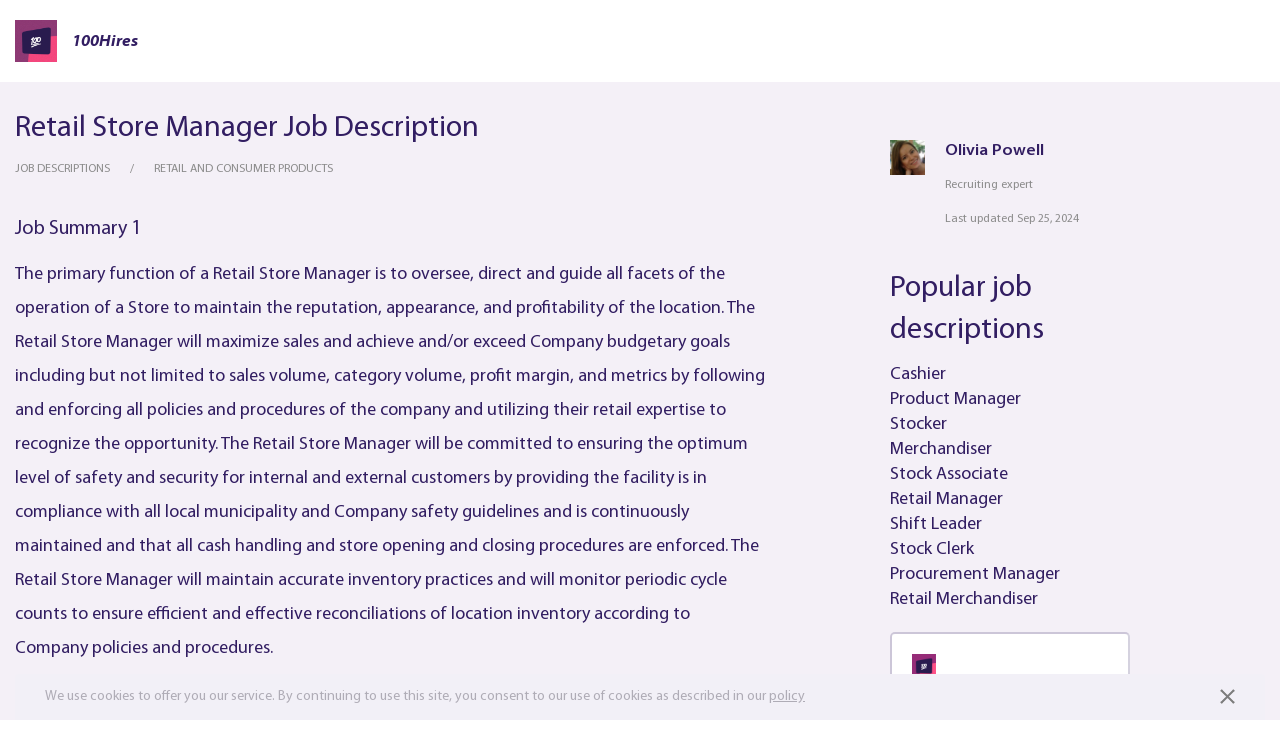

--- FILE ---
content_type: text/html; charset=UTF-8
request_url: https://100hires.com/retail-store-manager-job-description.html
body_size: 21645
content:
<!DOCTYPE html>
<html lang="en-US">
<head>
    <meta charset="UTF-8">
<meta name="viewport" content="width=device-width, initial-scale=1">

    <link rel="apple-touch-icon" sizes="180x180" href="/apple-touch-icon.png">
    <link rel="icon" type="image/png" sizes="32x32" href="/favicon-32x32.png">
    <link rel="icon" type="image/png" sizes="16x16" href="/favicon-16x16.png">
    <link rel="manifest" href="/site.webmanifest">
    <link rel="mask-icon" href="/safari-pinned-tab.svg" color="#5bbad5">
    <meta name="msapplication-TileColor" content="#ffffff">
    <meta name="theme-color" content="#ffffff">

<meta name="description" content="Retail Store Manager Job Description, free PDF sample: duties, requirements, skills and responsibilities: The primary function of a Retail Store Manager is to oversee, direct and guide all facets of the ope...">

<meta name="referrer" content="no-referrer-when-downgrade" />
<title>Retail Store Manager Job Description template and pdf with duties [2026]</title>
<meta name="csrf-param" content="_csrf-frontend">
<meta name="csrf-token" content="TKp8DuvDk6jEne6rqGE9AukfIkJ_doM96x5hrWXFlYUT6UVagJql_rLQnsTiUFJJsGhuAxcRtlSfXyz1Uqbm6Q==">

<link href="/static/49bfb97198027101bf8f1b614f09cd6c/styles/job_description.css" rel="stylesheet">
<script type="text/javascript">window.require = {waitSeconds: 30, baseUrl: '/static/49bfb97198027101bf8f1b614f09cd6c'};
!function(w){"use strict";w.loadCSS||(w.loadCSS=function(){});var run,rp=loadCSS.relpreload={};rp.support=function(){var ret;try{ret=w.document.createElement("link").relList.supports("preload")}catch(e){ret=!1}return function(){return ret}}(),rp.bindMediaToggle=function(link){var finalMedia=link.media||"all";function enableStylesheet(){link.addEventListener?link.removeEventListener("load",enableStylesheet):link.attachEvent&&link.detachEvent("onload",enableStylesheet),link.setAttribute("onload",null),link.media=finalMedia}link.addEventListener?link.addEventListener("load",enableStylesheet):link.attachEvent&&link.attachEvent("onload",enableStylesheet),setTimeout(function(){link.rel="stylesheet",link.media="only x"}),setTimeout(enableStylesheet,3e3)},rp.poly=function(){if(!rp.support())for(var links=w.document.getElementsByTagName("link"),i=0;i<links.length;i++){var link=links[i];"preload"!==link.rel||"style"!==link.getAttribute("as")||link.getAttribute("data-loadcss")||(link.setAttribute("data-loadcss",!0),rp.bindMediaToggle(link))}},rp.support()||(rp.poly(),run=w.setInterval(rp.poly,500),w.addEventListener?w.addEventListener("load",function(){rp.poly(),w.clearInterval(run)}):w.attachEvent&&w.attachEvent("onload",function(){rp.poly(),w.clearInterval(run)})),"undefined"!=typeof exports?exports.loadCSS=loadCSS:w.loadCSS=loadCSS}("undefined"!=typeof global?global:this);
/*! modernizr 3.6.0 (Custom Build) | MIT *
 * https://modernizr.com/download/?-webp-setclasses !*/
!function(e,n,A){function o(e,n){return typeof e===n}function t(){var e,n,A,t,a,i,l;for(var f in r)if(r.hasOwnProperty(f)){if(e=[],n=r[f],n.name&&(e.push(n.name.toLowerCase()),n.options&&n.options.aliases&&n.options.aliases.length))for(A=0;A<n.options.aliases.length;A++)e.push(n.options.aliases[A].toLowerCase());for(t=o(n.fn,"function")?n.fn():n.fn,a=0;a<e.length;a++)i=e[a],l=i.split("."),1===l.length?Modernizr[l[0]]=t:(!Modernizr[l[0]]||Modernizr[l[0]]instanceof Boolean||(Modernizr[l[0]]=new Boolean(Modernizr[l[0]])),Modernizr[l[0]][l[1]]=t),s.push((t?"":"no-")+l.join("-"))}}function a(e){var n=u.className,A=Modernizr._config.classPrefix||"";if(c&&(n=n.baseVal),Modernizr._config.enableJSClass){var o=new RegExp("(^|\\s)"+A+"no-js(\\s|$)");n=n.replace(o,"$1"+A+"js$2")}Modernizr._config.enableClasses&&(n+=" "+A+e.join(" "+A),c?u.className.baseVal=n:u.className=n)}function i(e,n){if("object"==typeof e)for(var A in e)f(e,A)&&i(A,e[A]);else{e=e.toLowerCase();var o=e.split("."),t=Modernizr[o[0]];if(2==o.length&&(t=t[o[1]]),"undefined"!=typeof t)return Modernizr;n="function"==typeof n?n():n,1==o.length?Modernizr[o[0]]=n:(!Modernizr[o[0]]||Modernizr[o[0]]instanceof Boolean||(Modernizr[o[0]]=new Boolean(Modernizr[o[0]])),Modernizr[o[0]][o[1]]=n),a([(n&&0!=n?"":"no-")+o.join("-")]),Modernizr._trigger(e,n)}return Modernizr}var s=[],r=[],l={_version:"3.6.0",_config:{classPrefix:"",enableClasses:!0,enableJSClass:!0,usePrefixes:!0},_q:[],on:function(e,n){var A=this;setTimeout(function(){n(A[e])},0)},addTest:function(e,n,A){r.push({name:e,fn:n,options:A})},addAsyncTest:function(e){r.push({name:null,fn:e})}},Modernizr=function(){};Modernizr.prototype=l,Modernizr=new Modernizr;var f,u=n.documentElement,c="svg"===u.nodeName.toLowerCase();!function(){var e={}.hasOwnProperty;f=o(e,"undefined")||o(e.call,"undefined")?function(e,n){return n in e&&o(e.constructor.prototype[n],"undefined")}:function(n,A){return e.call(n,A)}}(),l._l={},l.on=function(e,n){this._l[e]||(this._l[e]=[]),this._l[e].push(n),Modernizr.hasOwnProperty(e)&&setTimeout(function(){Modernizr._trigger(e,Modernizr[e])},0)},l._trigger=function(e,n){if(this._l[e]){var A=this._l[e];setTimeout(function(){var e,o;for(e=0;e<A.length;e++)(o=A[e])(n)},0),delete this._l[e]}},Modernizr._q.push(function(){l.addTest=i}),Modernizr.addAsyncTest(function(){function e(e,n,A){function o(n){var o=n&&"load"===n.type?1==t.width:!1,a="webp"===e;i(e,a&&o?new Boolean(o):o),A&&A(n)}var t=new Image;t.onerror=o,t.onload=o,t.src=n}var n=[{uri:"[data-uri]",name:"webp"},{uri:"[data-uri]",name:"webp.alpha"},{uri:"[data-uri]",name:"webp.animation"},{uri:"[data-uri]",name:"webp.lossless"}],A=n.shift();e(A.name,A.uri,function(A){if(A&&"load"===A.type)for(var o=0;o<n.length;o++)e(n[o].name,n[o].uri)})}),t(),a(s),delete l.addTest,delete l.addAsyncTest;for(var p=0;p<Modernizr._q.length;p++)Modernizr._q[p]();e.Modernizr=Modernizr}(window,document);
window.fallbackLazyLoadImages=function(){window.ALIMERO_DEBUG&&console.log("fallback lazy load images");var lazyLoadImages=document.getElementsByClassName("lazy-img");Array.prototype.forEach.call(lazyLoadImages,function(image){"true"!==image.getAttribute("data-was-processed")&&("IMG"===image.tagName?image.setAttribute("src",image.getAttribute("data-src")):image.style.backgroundImage="url("+image.getAttribute("data-src")+")")})},window.requireJsCoreModulesLoad={eventName:"requirejs-loaded",eventRaised:!1,loaded:function(){var elem,event;this.eventRaised||((elem=document).createEvent?(event=document.createEvent("HTMLEvents")).initEvent(this.eventName,!0,!0):(event=document.createEventObject()).eventType=this.eventName,event.eventName=this.eventName,document.createEvent?elem.dispatchEvent(event):elem.fireEvent("on"+event.eventType,event),this.eventRaised=!0)},on:function(callback){document.addEventListener(this.eventName,callback)}},setTimeout(function(){window.requireJsCoreModulesLoad.eventRaised||window.fallbackLazyLoadImages()},1e3*(window.require.waitSeconds+5));</script>
<meta name="mixpanel_token" content="4ea8f6895eeb953a03d1a538792a2f3d">
<meta name="mobile_version" content="0">
<meta name="mixpanel_token" content="4ea8f6895eeb953a03d1a538792a2f3d">
<meta name="gmaps_api_key" content="AIzaSyDwzOcrFMig-YV9zXMoOHnYPLJwXPURcIU">
<meta name="referrer" content="origin">
<meta property="og:type" content="article">
<meta property="og:site_name" content="100hires">
<meta property="og:title" content="Retail Store Manager Job Description">
<meta property="og:description" content="Retail Store Manager Job Description, free PDF sample: duties, requirements, skills and responsibilities: The primary function of a Retail Store Manager is to oversee, direct and guide all facets of the ope...">
<meta property="og:url" content="https://100hires.com/retail-store-manager-job-description.html">
<meta property="og:locale" content="en_US">
<meta property="twitter:card" content="summary">
<meta property="twitter:site" content="@100hires">
<meta property="twitter:url" content="https://100hires.com/retail-store-manager-job-description.html">
<meta property="twitter:title" content="Retail Store Manager Job Description">
<meta property="twitter:description" content="Retail Store Manager Job Description, free PDF sample: duties, requirements, skills and responsibilities: The primary function of a Retail Store Manager is to oversee, direct and guide all facets of the ope...">
<link href="//www.google-analytics.com/" rel="dns-prefetch">
<link href="//google-analytics.com/" rel="dns-prefetch">
<link href="//d31j93rd8oukbv.cloudfront.net/" rel="dns-prefetch">
<link href="//api.mixpanel.com/" rel="dns-prefetch">
<link href="//assets.pinterest.com/" rel="dns-prefetch">
<link href="//log.pinterest.com/" rel="dns-prefetch">
<link href="//www.facebook.com/" rel="dns-prefetch">
<link href="//connect.facebook.com/" rel="dns-prefetch">
<link href="/static/49bfb97198027101bf8f1b614f09cd6c/styles/fonts/glyphicons-halflings-regular.woff" rel="preload" as="font">
<link href="/static/49bfb97198027101bf8f1b614f09cd6c/styles/fonts/glyphicons-halflings-regular.woff2" rel="preload" as="font">
<link href="https://100hires.com/retail-store-manager-job-description.html" rel="canonical">
<script type="text/javascript">window.MIXPANEL_TRACKS_TO_SEND = [{"eventName":"first-pageview","properties":{"page-type":"regular"},"isUnique":true}];

window.AUTHORIZED = false;window.HIRES_DEBUG = false;window.HIRES_RESET_FRONTEND_SESSION = false;window.VONQ_ENABLED = false;window.HIRES_GOOGLE_ON_TAP_SIGN_ID_CLIENT_ID = '881641468336-3fjrqqmhslikr5iveu8uc76ojj5vcsq7.apps.googleusercontent.com';window.HIRES_RESOURCES_URL = '/static/49bfb97198027101bf8f1b614f09cd6c';window.PADDLE_VENDOR_ID = '118192';window.HIRES_APP_URL = 'https://app.100hires.com';window.HIRES_IS_IFRAME=false;</script><!-- Google Tag Manager -->
<script>(function(w,d,s,l,i){w[l]=w[l]||[];w[l].push({'gtm.start':
new Date().getTime(),event:'gtm.js'});var f=d.getElementsByTagName(s)[0],
j=d.createElement(s),dl=l!='dataLayer'?'&l='+l:'';j.async=true;j.src=
'https://www.googletagmanager.com/gtm.js?id='+i+dl;f.parentNode.insertBefore(j,f);
})(window,document,'script','dataLayer','GTM-K3KC3N2');</script>
<!-- End Google Tag Manager -->

<noscript>
    <style>
        .lazy-img {
            display: none !important;
        }
        .autocomplete-select-real-input {
            display: block !important;
        }
    </style>
</noscript>
</head>
<body class="job-description-body">
<!-- Google Tag Manager (noscript) -->
<noscript><iframe src="https://www.googletagmanager.com/ns.html?id=GTM-K3KC3N2"
height="0" width="0" style="display:none;visibility:hidden"></iframe></noscript>
<!-- End Google Tag Manager (noscript) -->

<main  class="main">
    <header id="section-header" class="section-header">
    <language-panel></language-panel>
    <div class="section-header__wrap">
        <div class="header__logo">
            <a href="https://100hires.com/">
                <img src="/static/49bfb97198027101bf8f1b614f09cd6c/styles/images/main/logo.png" alt="100hires">
                <span class="header__logo-text">100Hires</span>
            </a>
                    </div>
                    </div>
</header>
    <div class="section-content-wrapper">
        <section class="section-content " itemid="https://100hires.com/retail-store-manager-job-description.html" itemscope itemtype="http://schema.org/Article" itemprop="mainEntity">
            <h1 itemprop="headline">Retail Store Manager Job Description</h1>            <div class="breadcrumbs ">
    <ul class="breadcrumbs__list">
        <li class="breadcrumbs__item"><a class="breadcrumbs__link" href="https://100hires.com/job-descriptions"><span>Job descriptions</span></a></li><li class="breadcrumbs__item breadcrumbs__item_active">Retail and Consumer Products</li>    </ul>
</div>

                        <script type="application/ld+json">{"@context":"https://schema.org","@type":"BreadcrumbList","itemListElement":[{"@type":"ListItem","position":1,"name":"Job descriptions","item":"https://100hires.com/job-descriptions"},{"@type":"ListItem","position":2,"name":"Retail and Consumer Products","item":"https://100hires.com/job-descriptions#retail-and-consumer-products"}]}</script>
<div class="job-page" id="job_page" data-job="retail-store-manager-job-description">
    <div class="job-description">
        <span itemprop="articleBody">
            <div class="gray-content">
    <div class="description-block"><h3>Job summary 1</h3>
<p>The primary function of a <a href="https://100hires.com/retail-store-manager-job-description.html" target="_blank">Retail Store Manager </a>is to oversee, direct and guide all facets of the operation of a Store to maintain the reputation, appearance, and profitability of the location. The <a href="https://100hires.com/retail-store-manager-job-description.html" target="_blank">Retail Store Manager </a>will maximize sales and achieve and/or exceed Company budgetary goals including but not limited to sales volume, category volume, profit margin, and metrics by following and enforcing all policies and procedures of the company and utilizing their retail expertise to recognize the opportunity.
The <a href="https://100hires.com/retail-store-manager-job-description.html" target="_blank">Retail Store Manager </a>will be committed to ensuring the optimum level of safety and security for internal and external customers by providing the facility is in compliance with all local municipality and Company safety guidelines and is continuously maintained and that all cash handling and store opening and closing procedures are enforced.
The <a href="https://100hires.com/retail-store-manager-job-description.html" target="_blank">Retail Store Manager </a>will maintain accurate inventory practices and will monitor periodic cycle counts to ensure efficient and effective reconciliations of location inventory according to Company policies and procedures.
</p><h3>Duties & Responsibilities 1</h3>
<div id="post_free">
    <post-to-job-board
        v-on:post-to-job-boards="postToBoards('post_to_jb_upper_sticky_block_post_button')"
        v-bind:shown="isSpecialOfferSticked && checkedCount > 0"
        v-bind:checked-count="checkedCount"
        v-bind:checked-items="checkedItems">

    </post-to-job-board>

    <div class="special-offer" v-show="!isSpecialOfferSticked || checkedCount === 0">
        <div class="special-offer__container">
            <div class="special-offer__label">
                special offer
            </div>
            <div class="special-offer__pdf">
                <div class="special-offer__pdf-title">
                    Download all 10 Retail Store Manager  Job Descriptions                </div>
                <div class="special-offer__pdf-control">
                    <button v-on:click="openJdModalBySpecialOffer(false)" type="button" class="btn special-offer__btn">Download pdf now</button>
                </div>
            </div>

                        <div class="special-offer__guide" v-show="!isSpecialOfferSticked">
                <div class="special-offer__guide-book">
                    <div class="special-offer__guide-book-title">
                        100Hires<br>
                        eBook
                    </div>
                    <div class="special-offer__guide-book-footer">
                        100Hires.com
                    </div>
                </div>
                <div class="special-offer__guide-info">
                    <div class="special-offer__guide-info-label">
                        Free Guide:
                    </div>
                    <div class="special-offer__guide-info-title">
                        The Ultimate guide<br>
                        to recruiting
                    </div>
                    <div class="special-offer__guide-control">
                        <button v-on:click="openJdModalBySpecialOffer(true)" type="button" class="btn special-offer__btn">Download for free</button>
                    </div>
                </div>
            </div>
                    </div>
    </div>
</div>
<ul class="with-chckbx">
    <li><input type="checkbox" id="responsibilities0b0" name="r[0]" value="" data-jd-type="responsibilities" data-index="0" data-sub-index="0"><label for="responsibilities0b0">Spend 60% of time maintaining a visible floor presence
</label></li><li><input type="checkbox" id="responsibilities1b0" name="r[1]" value="" data-jd-type="responsibilities" data-index="0" data-sub-index="1"><label for="responsibilities1b0">Meet and/or exceed store sales goals as directed by the Company
</label></li><li><input type="checkbox" id="responsibilities2b0" name="r[2]" value="" data-jd-type="responsibilities" data-index="0" data-sub-index="2"><label for="responsibilities2b0">Maintain a visually appealing and safe facility
</label></li><li class="with-chckbx__overlay"><ul class="with-chckbx"><li class="with-chckbx__overlay-item"><content-overlay v-on:download-pdf="openJdModalByContentOverlay(&#039;at_end_of_block&#039;, &#039;See more&#039;)" button-text="See more" v-bind:align-center="false" v-bind:shadow="false"></content-overlay></li><li><input type="checkbox" id="responsibilities3b0" name="r[3]" value="" data-jd-type="responsibilities" data-index="0" data-sub-index="3"><label for="responsibilities3b0">Accurately manage inventory
</label></li><li><input type="checkbox" id="responsibilities4b0" name="r[4]" value="" data-jd-type="responsibilities" data-index="0" data-sub-index="4"><label for="responsibilities4b0">Ensure proper cash handling procedures are strictly enforced
</label></li><li><input type="checkbox" id="responsibilities5b0" name="r[5]" value="" data-jd-type="responsibilities" data-index="0" data-sub-index="5"><label for="responsibilities5b0">Other duties as assigned</label></li></li></ul></ul>
<h3>Requirements & Skills 1</h3>
<ul class="with-chckbx">
    <li><input type="checkbox" id="requirements0b0" name="r[0]" value="" data-jd-type="requirements" data-index="0" data-sub-index="0"><label for="requirements0b0">Proven ability to use sound judgment and decision making
</label></li><li><input type="checkbox" id="requirements1b0" name="r[1]" value="" data-jd-type="requirements" data-index="0" data-sub-index="1"><label for="requirements1b0">Proven ability to analyze complex problems and recognize the root cause
</label></li><li><input type="checkbox" id="requirements2b0" name="r[2]" value="" data-jd-type="requirements" data-index="0" data-sub-index="2"><label for="requirements2b0">Proven ability to set clear goals and expectations
</label></li><li><input type="checkbox" id="requirements3b0" name="r[3]" value="" data-jd-type="requirements" data-index="0" data-sub-index="3"><label for="requirements3b0">Proven ability to communicate effectively and utilize communication tools appropriately
</label></li><li><input type="checkbox" id="requirements4b0" name="r[4]" value="" data-jd-type="requirements" data-index="0" data-sub-index="4"><label for="requirements4b0">Proven financial acumen and budgetary success
</label></li><li><input type="checkbox" id="requirements5b0" name="r[5]" value="" data-jd-type="requirements" data-index="0" data-sub-index="5"><label for="requirements5b0">Proven ability to exceed customer satisfaction
</label></li><li><input type="checkbox" id="requirements6b0" name="r[6]" value="" data-jd-type="requirements" data-index="0" data-sub-index="6"><label for="requirements6b0">Proven ability to manage and improve the process
</label></li><li><input type="checkbox" id="requirements7b0" name="r[7]" value="" data-jd-type="requirements" data-index="0" data-sub-index="7"><label for="requirements7b0">Proven ability to work under pressure
</label></li><li><input type="checkbox" id="requirements8b0" name="r[8]" value="" data-jd-type="requirements" data-index="0" data-sub-index="8"><label for="requirements8b0">Proven ability to develop talent
</label></li><li><input type="checkbox" id="requirements9b0" name="r[9]" value="" data-jd-type="requirements" data-index="0" data-sub-index="9"><label for="requirements9b0">Proven ability to motivate self and others
</label></li><li><input type="checkbox" id="requirements10b0" name="r[10]" value="" data-jd-type="requirements" data-index="0" data-sub-index="10"><label for="requirements10b0">Excellent time management skills
</label></li><li><input type="checkbox" id="requirements11b0" name="r[11]" value="" data-jd-type="requirements" data-index="0" data-sub-index="11"><label for="requirements11b0">Ability to use critical thinking
</label></li><li><input type="checkbox" id="requirements12b0" name="r[12]" value="" data-jd-type="requirements" data-index="0" data-sub-index="12"><label for="requirements12b0">Excellent identification of key causes
</label></li><li><input type="checkbox" id="requirements13b0" name="r[13]" value="" data-jd-type="requirements" data-index="0" data-sub-index="13"><label for="requirements13b0">Bachelor's Degree or equivalent
</label></li><li><input type="checkbox" id="requirements14b0" name="r[14]" value="" data-jd-type="requirements" data-index="0" data-sub-index="14"><label for="requirements14b0">5-10 years of sales experience in a retail environment
</label></li><li class="with-chckbx__overlay"><ul class="with-chckbx"><li class="with-chckbx__overlay-item"><content-overlay v-on:download-pdf="openJdModalByContentOverlay(&#039;at_end_of_block&#039;, &#039;See more&#039;)" button-text="See more" v-bind:align-center="false" v-bind:shadow="false"></content-overlay></li><li><input type="checkbox" id="requirements15b0" name="r[15]" value="" data-jd-type="requirements" data-index="0" data-sub-index="15"><label for="requirements15b0">Proven successful commission sales experience
</label></li><li><input type="checkbox" id="requirements16b0" name="r[16]" value="" data-jd-type="requirements" data-index="0" data-sub-index="16"><label for="requirements16b0">5+ years of Retail Store Management experience
</label></li><li><input type="checkbox" id="requirements17b0" name="r[17]" value="" data-jd-type="requirements" data-index="0" data-sub-index="17"><label for="requirements17b0">Proven track record of successful financial budgetary competency</label></li></li></ul></ul>
</div><div class="description-block"><h3>Job summary 2</h3>
<p>The <a href="https://100hires.com/retail-store-manager-job-description.html" target="_blank">Retail Store Manager </a>is responsible for delivering outstanding customer service and achieving operating objectives, sales, and financial goals according to company standards, policies, and procedures. Leads a team of retail professionals to execute the vision and strategy for the organization.
</p><h3>Duties & Responsibilities 2</h3>
<ul class="with-chckbx">
    <li><input type="checkbox" id="responsibilities0b1" name="e[0]" value="" data-jd-type="responsibilities" data-index="1" data-sub-index="0"><label for="responsibilities0b1">Leads associates to achieve superior results, customer advocacy, and a high-performance culture.</label></li><li><input type="checkbox" id="responsibilities1b1" name="e[1]" value="" data-jd-type="responsibilities" data-index="1" data-sub-index="1"><label for="responsibilities1b1">Provides clear expectations with the team giving timely feedback, evaluating performance, and seeking continuous improvement.</label></li><li><input type="checkbox" id="responsibilities2b1" name="e[2]" value="" data-jd-type="responsibilities" data-index="1" data-sub-index="2"><label for="responsibilities2b1">Achieves sales goals by planning, teaching, motivating, mentoring, and providing feedback to associates.</label></li><li><input type="checkbox" id="responsibilities3b1" name="e[3]" value="" data-jd-type="responsibilities" data-index="1" data-sub-index="3"><label for="responsibilities3b1">Maintains store performance through coaching and accountability by planning, monitoring, and observing individual and team performance.</label></li><li><input type="checkbox" id="responsibilities4b1" name="e[4]" value="" data-jd-type="responsibilities" data-index="1" data-sub-index="4"><label for="responsibilities4b1">Teaches sales team in selling tools and techniques including prospecting customers, qualifying needs, problem-solving, and sales process practices.</label></li><li><input type="checkbox" id="responsibilities5b1" name="e[5]" value="" data-jd-type="responsibilities" data-index="1" data-sub-index="5"><label for="responsibilities5b1">Oversees daily operational processes within the retail store according to company guidelines.</label></li><li><input type="checkbox" id="responsibilities6b1" name="e[6]" value="" data-jd-type="responsibilities" data-index="1" data-sub-index="6"><label for="responsibilities6b1">Selects, trains, and develops teams ensuring they are fully equipped with the tools, information, knowledge, skills, and business.</label></li><li><input type="checkbox" id="responsibilities7b1" name="e[7]" value="" data-jd-type="responsibilities" data-index="1" data-sub-index="7"><label for="responsibilities7b1">Promotes customer advocacy through meeting the needs of new and existing customers creating positive customer engagement.</label></li><li><input type="checkbox" id="responsibilities8b1" name="e[8]" value="" data-jd-type="responsibilities" data-index="1" data-sub-index="8"><label for="responsibilities8b1">Oversees and ensures successful onboarding for newly hired associates.</label></li><li><input type="checkbox" id="responsibilities9b1" name="e[9]" value="" data-jd-type="responsibilities" data-index="1" data-sub-index="9"><label for="responsibilities9b1">Ensures store scheduling and allocation of store resources ensuring optimum customer service.</label></li><li class="with-chckbx__overlay"><ul class="with-chckbx"><li class="with-chckbx__overlay-item"><content-overlay v-on:download-pdf="openJdModalByContentOverlay(&#039;at_end_of_block&#039;, &#039;See more&#039;)" button-text="See more" v-bind:align-center="false" v-bind:shadow="false"></content-overlay></li><li><input type="checkbox" id="responsibilities10b1" name="e[10]" value="" data-jd-type="responsibilities" data-index="1" data-sub-index="10"><label for="responsibilities10b1">Safeguards and monitors loss prevention procedures to minimize shrinkage.</label></li><li><input type="checkbox" id="responsibilities11b1" name="e[11]" value="" data-jd-type="responsibilities" data-index="1" data-sub-index="11"><label for="responsibilities11b1">Ensures all associates' compliance with company policies, procedures, and required training.</label></li><li><input type="checkbox" id="responsibilities12b1" name="e[12]" value="" data-jd-type="responsibilities" data-index="1" data-sub-index="12"><label for="responsibilities12b1">Performs other duties as assigned.</label></li></li></ul></ul>
<h3>Requirements & Skills 2</h3>
<ul class="with-chckbx">
    <li><input type="checkbox" id="requirements0b1" name="e[0]" value="" data-jd-type="requirements" data-index="1" data-sub-index="0"><label for="requirements0b1">High school diploma or state equivalency certification (GED).
</label></li><li><input type="checkbox" id="requirements1b1" name="e[1]" value="" data-jd-type="requirements" data-index="1" data-sub-index="1"><label for="requirements1b1">At least two years of sales management experience.
</label></li><li><input type="checkbox" id="requirements2b1" name="e[2]" value="" data-jd-type="requirements" data-index="1" data-sub-index="2"><label for="requirements2b1">One or more years of leadership or management experience.
</label></li><li><input type="checkbox" id="requirements3b1" name="e[3]" value="" data-jd-type="requirements" data-index="1" data-sub-index="3"><label for="requirements3b1">Prior experience building, motivating, and leading teams.
</label></li><li><input type="checkbox" id="requirements4b1" name="e[4]" value="" data-jd-type="requirements" data-index="1" data-sub-index="4"><label for="requirements4b1">Experience in coaching, organizing, planning work assignments, and delegating duties.
</label></li><li><input type="checkbox" id="requirements5b1" name="e[5]" value="" data-jd-type="requirements" data-index="1" data-sub-index="5"><label for="requirements5b1">Flexible in working a schedule including regular nights, weekends, and holidays.
</label></li><li><input type="checkbox" id="requirements6b1" name="e[6]" value="" data-jd-type="requirements" data-index="1" data-sub-index="6"><label for="requirements6b1">Experience leading in a fast-paced retail sales environment.
</label></li><li class="with-chckbx__overlay"><ul class="with-chckbx"><li class="with-chckbx__overlay-item"><content-overlay v-on:download-pdf="openJdModalByContentOverlay(&#039;at_end_of_block&#039;, &#039;See more&#039;)" button-text="See more" v-bind:align-center="false" v-bind:shadow="false"></content-overlay></li><li><input type="checkbox" id="requirements7b1" name="e[7]" value="" data-jd-type="requirements" data-index="1" data-sub-index="7"><label for="requirements7b1">Proficient in managing multiple priorities and deadlines.
</label></li><li><input type="checkbox" id="requirements8b1" name="e[8]" value="" data-jd-type="requirements" data-index="1" data-sub-index="8"><label for="requirements8b1">Excellent written, verbal, and interpersonal communication skills.
</label></li><li><input type="checkbox" id="requirements9b1" name="e[9]" value="" data-jd-type="requirements" data-index="1" data-sub-index="9"><label for="requirements9b1">Working knowledge of Microsoft Windows applications.</label></li></li></ul></ul>
</div><div class="description-block"><h3>Job summary 3</h3>
<p>You'll be working in partnership with your <a href="https://100hires.com/area-manager-job-description.html" target="_blank">Area Manager </a>and your guidance will ensure that our merchandising and marketing plans are consistently executed in your location. Your keen eye will help you identify issues, devise action plans, and seek opportunities to refine and grow our business. Your previous sales history will allow you to jump in and work with customers, showing others how to close a sale.
</p><h3>Duties & Responsibilities 3</h3>
<ul class="with-chckbx">
    <li><input type="checkbox" id="responsibilities0b2" name="s[0]" value="" data-jd-type="responsibilities" data-index="2" data-sub-index="0"><label for="responsibilities0b2">Advocate your store's needs and effectively communicate them from the bottom up
</label></li><li><input type="checkbox" id="responsibilities1b2" name="s[1]" value="" data-jd-type="responsibilities" data-index="2" data-sub-index="1"><label for="responsibilities1b2">Sales focus pinpointing performance issues and coaching
</label></li><li class="with-chckbx__overlay"><ul class="with-chckbx"><li class="with-chckbx__overlay-item"><content-overlay v-on:download-pdf="openJdModalByContentOverlay(&#039;at_end_of_block&#039;, &#039;See more&#039;)" button-text="See more" v-bind:align-center="false" v-bind:shadow="false"></content-overlay></li><li><input type="checkbox" id="responsibilities2b2" name="s[2]" value="" data-jd-type="responsibilities" data-index="2" data-sub-index="2"><label for="responsibilities2b2">Flexible retail schedule inclusive of weekends
</label></li><li><input type="checkbox" id="responsibilities3b2" name="s[3]" value="" data-jd-type="responsibilities" data-index="2" data-sub-index="3"><label for="responsibilities3b2">Grow business by identifying market prospects and zeroing in on areas with the greatest improvement opportunities
</label></li><li><input type="checkbox" id="responsibilities4b2" name="s[4]" value="" data-jd-type="responsibilities" data-index="2" data-sub-index="4"><label for="responsibilities4b2">Cultivate confidence in employees and inspire them to be passionate about customer satisfaction</label></li></li></ul></ul>
<h3>Requirements & Skills 3</h3>
<ul class="with-chckbx">
    <li><input type="checkbox" id="requirements0b2" name="q[0]" value="" data-jd-type="requirements" data-index="2" data-sub-index="0"><label for="requirements0b2">BA/BS degree or equivalent education through work experience
</label></li><li><input type="checkbox" id="requirements1b2" name="q[1]" value="" data-jd-type="requirements" data-index="2" data-sub-index="1"><label for="requirements1b2">Track record of high personal performance
</label></li><li><input type="checkbox" id="requirements2b2" name="q[2]" value="" data-jd-type="requirements" data-index="2" data-sub-index="2"><label for="requirements2b2">Wireless or telecom-related background required
</label></li><li class="with-chckbx__overlay"><ul class="with-chckbx"><li class="with-chckbx__overlay-item"><content-overlay v-on:download-pdf="openJdModalByContentOverlay(&#039;at_end_of_block&#039;, &#039;See more&#039;)" button-text="See more" v-bind:align-center="false" v-bind:shadow="false"></content-overlay></li><li><input type="checkbox" id="requirements3b2" name="q[3]" value="" data-jd-type="requirements" data-index="2" data-sub-index="3"><label for="requirements3b2">Talent and previous experience performance managing commissioned sales teams
</label></li><li><input type="checkbox" id="requirements4b2" name="q[4]" value="" data-jd-type="requirements" data-index="2" data-sub-index="4"><label for="requirements4b2">Advanced personnel training, coaching, and development skills
</label></li><li><input type="checkbox" id="requirements5b2" name="q[5]" value="" data-jd-type="requirements" data-index="2" data-sub-index="5"><label for="requirements5b2">Operational and financial performance management know-how</label></li></li></ul></ul>
</div><div class="description-block"><h3>Job summary 4</h3>
<p>We are looking for a results-driven <a href="https://100hires.com/retail-store-manager-job-description.html" target="_blank">Retail Store Manager </a>to be responsible for the overall store management. Executes and provides leadership and oversight for all facets of bookstore operations including hiring, training, supervising, developing, and motivating managers, supervisors, and team members; preparing and executing store operating plans; establishing and enhancing strong campus relations; guiding course materials activities; maintaining a high level of customer service throughout the store; and completing other necessary store activities as needed.
Effectively executes company programs and initiatives. Ensures compliance with company policies and procedures. Resolves complaints and escalated issues in a timely and satisfactory manner. Partners with various support partners.
</p><h3>Duties & Responsibilities 4</h3>
<ul class="with-chckbx">
    <li><input type="checkbox" id="responsibilities0b3" name="p[0]" value="" data-jd-type="responsibilities" data-index="3" data-sub-index="0"><label for="responsibilities0b3">Responsible for full-cycle talent management, including recruiting, training, coaching, and talent development for full-time, part-time, and temporary team members. Works to identify key talent to support the talent pipeline. Ensures effective performance management and maintains a culture of accountability. Develops cross-functional teams of engaged associates with the ability to execute initiatives and drive operational standards and business results. Provides staff training. Manages other staff managers and guides them in directing and coaching their staff, if applicable. Develops and promotes a team environment and acts as a leader within the store to all staff levels. Makes decisions relating to the selection and deployment of staff to meet sales and labor budgets.
</label></li><li><input type="checkbox" id="responsibilities1b3" name="p[1]" value="" data-jd-type="responsibilities" data-index="3" data-sub-index="1"><label for="responsibilities1b3">Develops a customer-centric experience and engages team members in the delivery/execution of that objective. Provides the highest levels of customer service within the store and in all interactions with stakeholders. Manages the visual presentations to create an exciting shopping environment for customers.
</label></li><li><input type="checkbox" id="responsibilities2b3" name="p[2]" value="" data-jd-type="responsibilities" data-index="3" data-sub-index="2"><label for="responsibilities2b3">Executes corporate General Merchandise objectives, including allocation of floor space based on sales by department/sub-department. Modifies plans to fit specific needs.
</label></li><li><input type="checkbox" id="responsibilities3b3" name="p[3]" value="" data-jd-type="responsibilities" data-index="3" data-sub-index="3"><label for="responsibilities3b3">Participates in the execution of store-specific projects, such as renovations and reorganizations, or assists in projects relating to store openings or closings. May function as a regional trainer.
</label></li><li class="with-chckbx__overlay"><ul class="with-chckbx"><li class="with-chckbx__overlay-item"><content-overlay v-on:download-pdf="openJdModalByContentOverlay(&#039;at_end_of_block&#039;, &#039;See more&#039;)" button-text="See more" v-bind:align-center="false" v-bind:shadow="false"></content-overlay></li><li><input type="checkbox" id="responsibilities4b3" name="p[4]" value="" data-jd-type="responsibilities" data-index="3" data-sub-index="4"><label for="responsibilities4b3">Ensures all back office functions, including the preparation of invoices, the process of chargebacks, and the coordination of stock shipments are completed by company directives and policies, and procedures.
</label></li><li><input type="checkbox" id="responsibilities5b3" name="p[5]" value="" data-jd-type="responsibilities" data-index="3" data-sub-index="5"><label for="responsibilities5b3">May have oversight, with varying levels of direct management responsibility, for one or more additional locations.
</label></li><li><input type="checkbox" id="responsibilities6b3" name="p[6]" value="" data-jd-type="responsibilities" data-index="3" data-sub-index="6"><label for="responsibilities6b3">Performs other duties as assigned.</label></li></li></ul></ul>
<h3>Requirements & Skills 4</h3>
<ul class="with-chckbx">
    <li><input type="checkbox" id="requirements0b3" name="u[0]" value="" data-jd-type="requirements" data-index="3" data-sub-index="0"><label for="requirements0b3">Must have 3-5 years of experience
</label></li><li class="with-chckbx__overlay"><ul class="with-chckbx"><li class="with-chckbx__overlay-item"><content-overlay v-on:download-pdf="openJdModalByContentOverlay(&#039;at_end_of_block&#039;, &#039;See more&#039;)" button-text="See more" v-bind:align-center="false" v-bind:shadow="false"></content-overlay></li><li><input type="checkbox" id="requirements1b3" name="u[1]" value="" data-jd-type="requirements" data-index="3" data-sub-index="1"><label for="requirements1b3">Bachelor degree or equivalent
</label></li><li><input type="checkbox" id="requirements2b3" name="u[2]" value="" data-jd-type="requirements" data-index="3" data-sub-index="2"><label for="requirements2b3">Retail management or strong customer service experience; academic retail experience a plus; strong organizational, time management, and problem-solving skills; strong customer service, communication, and presentation skills; strong analytical skills and financial acumen; advanced relationship building, a demonstrated ability to influence a team and customer outreach
</label></li><li><input type="checkbox" id="requirements3b3" name="u[3]" value="" data-jd-type="requirements" data-index="3" data-sub-index="3"><label for="requirements3b3">General Computer Skills</label></li></li></ul></ul>
</div><div class="description-block"><h3>Job summary 5</h3>
<p>The <a href="https://100hires.com/retail-store-manager-job-description.html" target="_blank">Retail Store Manager </a>will be responsible for managing personnel, monitoring orders, maintaining the retail area to standards, and managing inventory for a highly technical company.
</p><h3>Duties & Responsibilities 5</h3>
<ul class="with-chckbx">
    <li><input type="checkbox" id="responsibilities0b4" name="o[0]" value="" data-jd-type="responsibilities" data-index="4" data-sub-index="0"><label for="responsibilities0b4">Oversee the day-to-day operations while becoming a product expert to answer all product and application technical questions
</label></li><li><input type="checkbox" id="responsibilities1b4" name="o[1]" value="" data-jd-type="responsibilities" data-index="4" data-sub-index="1"><label for="responsibilities1b4">Monitor retail sales and Outside Sales Representative's activity
</label></li><li class="with-chckbx__overlay"><ul class="with-chckbx"><li class="with-chckbx__overlay-item"><content-overlay v-on:download-pdf="openJdModalByContentOverlay(&#039;at_end_of_block&#039;, &#039;See more&#039;)" button-text="See more" v-bind:align-center="false" v-bind:shadow="false"></content-overlay></li><li><input type="checkbox" id="responsibilities2b4" name="o[2]" value="" data-jd-type="responsibilities" data-index="4" data-sub-index="2"><label for="responsibilities2b4">Manage inventory and monitor purchase orders from Technical Support Personnel
</label></li><li><input type="checkbox" id="responsibilities3b4" name="o[3]" value="" data-jd-type="responsibilities" data-index="4" data-sub-index="3"><label for="responsibilities3b4">Provide strong leadership and ensure all personnel comply while managing schedules, attendance, and training
</label></li><li><input type="checkbox" id="responsibilities4b4" name="o[4]" value="" data-jd-type="responsibilities" data-index="4" data-sub-index="4"><label for="responsibilities4b4">Manage all leases, compliance, and OSHA standards</label></li></li></ul></ul>
<h3>Requirements & Skills 5</h3>
<ul class="with-chckbx">
    <li><input type="checkbox" id="requirements0b4" name="i[0]" value="" data-jd-type="requirements" data-index="4" data-sub-index="0"><label for="requirements0b4">Bachelor’s Degree
</label></li><li><input type="checkbox" id="requirements1b4" name="i[1]" value="" data-jd-type="requirements" data-index="4" data-sub-index="1"><label for="requirements1b4">Minimum of 5 years of retail management experience
</label></li><li class="with-chckbx__overlay"><ul class="with-chckbx"><li class="with-chckbx__overlay-item"><content-overlay v-on:download-pdf="openJdModalByContentOverlay(&#039;at_end_of_block&#039;, &#039;See more&#039;)" button-text="See more" v-bind:align-center="false" v-bind:shadow="false"></content-overlay></li><li><input type="checkbox" id="requirements2b4" name="i[2]" value="" data-jd-type="requirements" data-index="4" data-sub-index="2"><label for="requirements2b4">Exceptional customer service and problem-solving skills
</label></li><li><input type="checkbox" id="requirements3b4" name="i[3]" value="" data-jd-type="requirements" data-index="4" data-sub-index="3"><label for="requirements3b4">Proven management abilities
</label></li><li><input type="checkbox" id="requirements4b4" name="i[4]" value="" data-jd-type="requirements" data-index="4" data-sub-index="4"><label for="requirements4b4">Positive and enthusiastic attitude is a must!</label></li></li></ul></ul>
</div><div class="description-block"><h3>Job summary 6</h3>
<p>The <a href="https://100hires.com/retail-store-manager-job-description.html" target="_blank">Retail Store Manager </a>is responsible for the achievement of the location business plan objectives and fulfilling the expectations of all stakeholders (owners, customers, and employees). Provides leadership in evaluating, allocating, and managing human, physical, and financial resources for the location. Optimizes the profitable growth of the business, the personal growth of employees, and the satisfaction of customers.
</p><h3>Duties & Responsibilities 6</h3>
<ul class="with-chckbx">
    <li><input type="checkbox" id="responsibilities0b5" name="n[0]" value="" data-jd-type="responsibilities" data-index="5" data-sub-index="0"><label for="responsibilities0b5">Executes the business plan and achieves financial performance, including sales, budgets, and cost control, according to established goals for a location(s)
</label></li><li><input type="checkbox" id="responsibilities1b5" name="n[1]" value="" data-jd-type="responsibilities" data-index="5" data-sub-index="1"><label for="responsibilities1b5">Develops and maintains a positive relationship with all existing and new customers and resolves any elevated customer issues
</label></li><li><input type="checkbox" id="responsibilities2b5" name="n[2]" value="" data-jd-type="responsibilities" data-index="5" data-sub-index="2"><label for="responsibilities2b5">Ensures that appropriate communication takes place within and across all departments at the store location(s) which may include leading regular department management staff meetings and all employee meetings
</label></li><li><input type="checkbox" id="responsibilities3b5" name="n[3]" value="" data-jd-type="responsibilities" data-index="5" data-sub-index="3"><label for="responsibilities3b5">Communicates the dealership values, principles, vision, and mission within their location
</label></li><li><input type="checkbox" id="responsibilities4b5" name="n[4]" value="" data-jd-type="responsibilities" data-index="5" data-sub-index="4"><label for="responsibilities4b5">Communicates with other store managers to implement best practices and consistent processes for all departments within the organization
</label></li><li><input type="checkbox" id="responsibilities5b5" name="n[5]" value="" data-jd-type="responsibilities" data-index="5" data-sub-index="5"><label for="responsibilities5b5">Supports corporate managers in implementing changes in any department within the location
</label></li><li><input type="checkbox" id="responsibilities6b5" name="n[6]" value="" data-jd-type="responsibilities" data-index="5" data-sub-index="6"><label for="responsibilities6b5">Ensures the successful planning and execution of marketing activities and events
</label></li><li class="with-chckbx__overlay"><ul class="with-chckbx"><li class="with-chckbx__overlay-item"><content-overlay v-on:download-pdf="openJdModalByContentOverlay(&#039;at_end_of_block&#039;, &#039;See more&#039;)" button-text="See more" v-bind:align-center="false" v-bind:shadow="false"></content-overlay></li><li><input type="checkbox" id="responsibilities7b5" name="n[7]" value="" data-jd-type="responsibilities" data-index="5" data-sub-index="7"><label for="responsibilities7b5">Oversees maintenance, security, and a professional appearance of the facility and property for the location
</label></li><li><input type="checkbox" id="responsibilities8b5" name="n[8]" value="" data-jd-type="responsibilities" data-index="5" data-sub-index="8"><label for="responsibilities8b5">May represent the company for the sale of machinery to key customers as needed
</label></li><li><input type="checkbox" id="responsibilities9b5" name="n[9]" value="" data-jd-type="responsibilities" data-index="5" data-sub-index="9"><label for="responsibilities9b5">Provides input to the hiring, development and coaching, evaluation, and effectiveness of the management team and other employees within their store</label></li></li></ul></ul>
<h3>Requirements & Skills 6</h3>
<ul class="with-chckbx">
    <li><input type="checkbox" id="requirements0b5" name="r[0]" value="" data-jd-type="requirements" data-index="5" data-sub-index="0"><label for="requirements0b5">5+ years experience in a retail environment
</label></li><li><input type="checkbox" id="requirements1b5" name="r[1]" value="" data-jd-type="requirements" data-index="5" data-sub-index="1"><label for="requirements1b5">Experience dealing with elevated customer issues
</label></li><li><input type="checkbox" id="requirements2b5" name="r[2]" value="" data-jd-type="requirements" data-index="5" data-sub-index="2"><label for="requirements2b5">Ability to lead and motivate others
</label></li><li class="with-chckbx__overlay"><ul class="with-chckbx"><li class="with-chckbx__overlay-item"><content-overlay v-on:download-pdf="openJdModalByContentOverlay(&#039;at_end_of_block&#039;, &#039;See more&#039;)" button-text="See more" v-bind:align-center="false" v-bind:shadow="false"></content-overlay></li><li><input type="checkbox" id="requirements3b5" name="r[3]" value="" data-jd-type="requirements" data-index="5" data-sub-index="3"><label for="requirements3b5">Knowledge of financial metrics, marketing experience, and a solid understanding of sales, parts, and service operations
</label></li><li><input type="checkbox" id="requirements4b5" name="r[4]" value="" data-jd-type="requirements" data-index="5" data-sub-index="4"><label for="requirements4b5">Solid analytical, business planning, problem-solving, and communication skills
</label></li><li><input type="checkbox" id="requirements5b5" name="r[5]" value="" data-jd-type="requirements" data-index="5" data-sub-index="5"><label for="requirements5b5">Bachelors degree in Business or equivalent experience required</label></li></li></ul></ul>
</div><div class="description-block"><h3>Job summary 7</h3>
<p>The <a href="https://100hires.com/retail-store-manager-job-description.html" target="_blank">Retail Store Manager </a>is responsible for the daily operations of a location and delivering a best-in-class experience for the store team and customers. Provides leadership, guidance, coaching, and motivation to the retail sales team to deliver a superior customer experience and achieve desired sales results. Promotes and maintains a performance-based culture, where employees are inspired to do their best and act as a mentor to foster employee professional development. 
The <a href="https://100hires.com/retail-store-manager-job-description.html" target="_blank">Retail Store Manager </a>collaborates with other store leaders and staff within and outside the functional team to create synergies and to ensure processes are efficient and operational goals are met. Maintains a store environment that aligns with established planograms, and ensures that current branding collateral is visible and functional. Ensures that all inventory requirements are carried out effectively, including stocking, returning, organizing, and securing. Demonstrates advanced knowledge of company products and services, as well as best practices as they relate to sales processes, store schedules, and customer engagement.
</p><h3>Duties & Responsibilities 7</h3>
<ul class="with-chckbx">
    <li><input type="checkbox" id="responsibilities0b6" name="s[0]" value="" data-jd-type="responsibilities" data-index="6" data-sub-index="0"><label for="responsibilities0b6">Achieves all sales and service metrics through daily supervision, coaching, and consistent performance management (e.g., discipline) of the retail sales team.
</label></li><li><input type="checkbox" id="responsibilities1b6" name="s[1]" value="" data-jd-type="responsibilities" data-index="6" data-sub-index="1"><label for="responsibilities1b6">Proactively coaches and develops store team to perform their responsibilities at a high level.
</label></li><li><input type="checkbox" id="responsibilities2b6" name="s[2]" value="" data-jd-type="responsibilities" data-index="6" data-sub-index="2"><label for="responsibilities2b6">Provides onboarding support, observes, and provides feedback to new hires to ensure they are on track with their training curriculum and able to provide an exceptional customer experience.
</label></li><li><input type="checkbox" id="responsibilities3b6" name="s[3]" value="" data-jd-type="responsibilities" data-index="6" data-sub-index="3"><label for="responsibilities3b6">Ensures store environment consistently follows published planograms and branding standards, and that all customer demos are fully functional at all times.
</label></li><li><input type="checkbox" id="responsibilities4b6" name="s[4]" value="" data-jd-type="responsibilities" data-index="6" data-sub-index="4"><label for="responsibilities4b6">In cooperation with the store manager, oversees all daily sales floor responsibilities, including proper and efficient staffing and scheduling, dress code compliance, sales huddles, and resolution of customer escalations.
</label></li><li class="with-chckbx__overlay"><ul class="with-chckbx"><li class="with-chckbx__overlay-item"><content-overlay v-on:download-pdf="openJdModalByContentOverlay(&#039;at_end_of_block&#039;, &#039;See more&#039;)" button-text="See more" v-bind:align-center="false" v-bind:shadow="false"></content-overlay></li><li><input type="checkbox" id="responsibilities5b6" name="s[5]" value="" data-jd-type="responsibilities" data-index="6" data-sub-index="5"><label for="responsibilities5b6">Passionately drives store operations consistency with detailed orientation to back-of-house standards and showroom floor processes and procedures. Evaluates current processes, procedures, and overall efforts for improvement and innovation.
</label></li><li><input type="checkbox" id="responsibilities6b6" name="s[6]" value="" data-jd-type="responsibilities" data-index="6" data-sub-index="6"><label for="responsibilities6b6">Drives operational excellence with a particular focus on inventory management. Leads store inventory cycle counts ensuring timeliness and compliance with store, channel, and company requirements.
</label></li><li><input type="checkbox" id="responsibilities7b6" name="s[7]" value="" data-jd-type="responsibilities" data-index="6" data-sub-index="7"><label for="responsibilities7b6">Reviews store reports looking for improvement opportunities in the areas of sales, inventory, cash handling, productivity, and net promoter system (NPS).</label></li></li></ul></ul>
<h3>Requirements & Skills 7</h3>
<ul class="with-chckbx">
    <li><input type="checkbox" id="requirements0b6" name="e[0]" value="" data-jd-type="requirements" data-index="6" data-sub-index="0"><label for="requirements0b6">Bachelor’s Degree or Equivalent
</label></li><li><input type="checkbox" id="requirements1b6" name="e[1]" value="" data-jd-type="requirements" data-index="6" data-sub-index="1"><label for="requirements1b6">Generally requires 4+ years related experience</label></li></ul>
</div><div class="description-block"><h3>Job summary 8</h3>
<p>As a Retail Store Manager, you will join a diverse team of people on solid career paths in a growing retail organization. The <a href="https://100hires.com/retail-store-manager-job-description.html" target="_blank">Retail Store Manager </a>is viewed as a small business owner, directly accountable for ensuring that every site delivers best-in-class customer service, consistent achievement of operational excellence, and professional development of store employees.
</p><h3>Duties & Responsibilities 8</h3>
<ul class="with-chckbx">
    <li><input type="checkbox" id="responsibilities0b7" name="i[0]" value="" data-jd-type="responsibilities" data-index="7" data-sub-index="0"><label for="responsibilities0b7">Drive store sales growth, promotional sales, customer service surveys/results, and fuel break even
</label></li><li><input type="checkbox" id="responsibilities1b7" name="i[1]" value="" data-jd-type="responsibilities" data-index="7" data-sub-index="1"><label for="responsibilities1b7">Manage store operating costs to be at or below plan
</label></li><li><input type="checkbox" id="responsibilities2b7" name="i[2]" value="" data-jd-type="responsibilities" data-index="7" data-sub-index="2"><label for="responsibilities2b7">Ensure the store is fully staffed with succession plans in place, train store team members to be highly proficient and to follow training guidelines, and are actively demonstrating our principles and core competencies
</label></li><li class="with-chckbx__overlay"><ul class="with-chckbx"><li class="with-chckbx__overlay-item"><content-overlay v-on:download-pdf="openJdModalByContentOverlay(&#039;at_end_of_block&#039;, &#039;See more&#039;)" button-text="See more" v-bind:align-center="false" v-bind:shadow="false"></content-overlay></li><li><input type="checkbox" id="responsibilities3b7" name="i[3]" value="" data-jd-type="responsibilities" data-index="7" data-sub-index="3"><label for="responsibilities3b7">Maintain compliance with fuel and merchandising programs
</label></li><li><input type="checkbox" id="responsibilities4b7" name="i[4]" value="" data-jd-type="responsibilities" data-index="7" data-sub-index="4"><label for="responsibilities4b7">Support company initiatives/roll-outs and maintain changes
</label></li><li><input type="checkbox" id="responsibilities5b7" name="i[5]" value="" data-jd-type="responsibilities" data-index="7" data-sub-index="5"><label for="responsibilities5b7">Report and handle all safety incidents per company guidelines</label></li></li></ul></ul>
<h3>Requirements & Skills 8</h3>
<ul class="with-chckbx">
    <li><input type="checkbox" id="requirements0b7" name="m[0]" value="" data-jd-type="requirements" data-index="7" data-sub-index="0"><label for="requirements0b7">Must be 18+ Years of age
</label></li><li><input type="checkbox" id="requirements1b7" name="m[1]" value="" data-jd-type="requirements" data-index="7" data-sub-index="1"><label for="requirements1b7">Must have a Bachelor’s Degree OR 1 year of continuous <a href="https://100hires.com/retail-store-manager-job-description.html" target="_blank">Retail Store Manager </a>experience OR 1 year of continuous Assistant <a href="https://100hires.com/retail-store-manager-job-description.html" target="_blank">Retail Store Manager </a>experience
</label></li><li class="with-chckbx__overlay"><ul class="with-chckbx"><li class="with-chckbx__overlay-item"><content-overlay v-on:download-pdf="openJdModalByContentOverlay(&#039;at_end_of_block&#039;, &#039;See more&#039;)" button-text="See more" v-bind:align-center="false" v-bind:shadow="false"></content-overlay></li><li><input type="checkbox" id="requirements2b7" name="m[2]" value="" data-jd-type="requirements" data-index="7" data-sub-index="2"><label for="requirements2b7">Must be able to perform repeated bending, standing, and reaching
</label></li><li><input type="checkbox" id="requirements3b7" name="m[3]" value="" data-jd-type="requirements" data-index="7" data-sub-index="3"><label for="requirements3b7">Must be able to occasionally lift up to 50 pounds
</label></li><li><input type="checkbox" id="requirements4b7" name="m[4]" value="" data-jd-type="requirements" data-index="7" data-sub-index="4"><label for="requirements4b7">Perform other duties as required or assigned</label></li></li></ul></ul>
</div><div class="description-block"><h3>Job summary 9</h3>
<p>We are seeking a Retail Store Manager.
</p><h3>Duties & Responsibilities 9</h3>
<ul class="with-chckbx">
    <li><input type="checkbox" id="responsibilities0b8" name="b[0]" value="" data-jd-type="responsibilities" data-index="8" data-sub-index="0"><label for="responsibilities0b8">Accountable for Merchandising, Operations, Customer Service, and Human Resources within a high-volume store location
</label></li><li><input type="checkbox" id="responsibilities1b8" name="b[1]" value="" data-jd-type="responsibilities" data-index="8" data-sub-index="1"><label for="responsibilities1b8">Develop creative plans to increase store sales
</label></li><li><input type="checkbox" id="responsibilities2b8" name="b[2]" value="" data-jd-type="responsibilities" data-index="8" data-sub-index="2"><label for="responsibilities2b8">Manage store expense control and payroll to optimize business
</label></li><li><input type="checkbox" id="responsibilities3b8" name="b[3]" value="" data-jd-type="responsibilities" data-index="8" data-sub-index="3"><label for="responsibilities3b8">Focus staff on Loss Prevention priorities
</label></li><li class="with-chckbx__overlay"><ul class="with-chckbx"><li class="with-chckbx__overlay-item"><content-overlay v-on:download-pdf="openJdModalByContentOverlay(&#039;at_end_of_block&#039;, &#039;See more&#039;)" button-text="See more" v-bind:align-center="false" v-bind:shadow="false"></content-overlay></li><li><input type="checkbox" id="responsibilities4b8" name="b[4]" value="" data-jd-type="responsibilities" data-index="8" data-sub-index="4"><label for="responsibilities4b8">Ensure every customer has a positive shopping experience
</label></li><li><input type="checkbox" id="responsibilities5b8" name="b[5]" value="" data-jd-type="responsibilities" data-index="8" data-sub-index="5"><label for="responsibilities5b8">Recruit, train, develop, and manage a large team of Associates and Assistant Managers
</label></li><li><input type="checkbox" id="responsibilities6b8" name="b[6]" value="" data-jd-type="responsibilities" data-index="8" data-sub-index="6"><label for="responsibilities6b8">Provide individualized development for Assistant Store Managers to ensure their ability to be promoted to Store Manager positions</label></li></li></ul></ul>
<h3>Requirements & Skills 9</h3>
<ul class="with-chckbx">
    <li><input type="checkbox" id="requirements0b8" name="e[0]" value="" data-jd-type="requirements" data-index="8" data-sub-index="0"><label for="requirements0b8">Three to five years of retail leadership experience as a Retail Store Manager
</label></li><li><input type="checkbox" id="requirements1b8" name="e[1]" value="" data-jd-type="requirements" data-index="8" data-sub-index="1"><label for="requirements1b8">Proven ability to manage, develop and motivate a large team
</label></li><li><input type="checkbox" id="requirements2b8" name="e[2]" value="" data-jd-type="requirements" data-index="8" data-sub-index="2"><label for="requirements2b8">Strong interpersonal, communication and follow through skills</label></li></ul>
</div><div class="description-block"><h3>Job summary 10</h3>
<p>We are looking for a <a href="https://100hires.com/retail-store-manager-job-description.html" target="_blank">Retail Store Manager </a>to join our team.
</p><h3>Duties & Responsibilities 10</h3>
<ul class="with-chckbx">
    <li><input type="checkbox" id="responsibilities0b9" name="i[0]" value="" data-jd-type="responsibilities" data-index="9" data-sub-index="0"><label for="responsibilities0b9">Recruit, hire, and train positive, enthusiastic employees, ensuring excellent customer service.
</label></li><li><input type="checkbox" id="responsibilities1b9" name="i[1]" value="" data-jd-type="responsibilities" data-index="9" data-sub-index="1"><label for="responsibilities1b9">Develop, manage, and assign tasks appropriately to ensure the site is clean, adequately stocked, organize, and well-kept based on Company standards.
</label></li><li><input type="checkbox" id="responsibilities2b9" name="i[2]" value="" data-jd-type="responsibilities" data-index="9" data-sub-index="2"><label for="responsibilities2b9">Maintain a professional and supportive image among subordinates and supervisors.
</label></li><li><input type="checkbox" id="responsibilities3b9" name="i[3]" value="" data-jd-type="responsibilities" data-index="9" data-sub-index="3"><label for="responsibilities3b9">Schedule employees within Company guidelines to maximize customer service and maintain site image.
</label></li><li><input type="checkbox" id="responsibilities4b9" name="i[4]" value="" data-jd-type="responsibilities" data-index="9" data-sub-index="4"><label for="responsibilities4b9">Implement non-discriminatory related management skills while hiring, training, counseling, motivating, and separating employees.
</label></li><li class="with-chckbx__overlay"><ul class="with-chckbx"><li class="with-chckbx__overlay-item"><content-overlay v-on:download-pdf="openJdModalByContentOverlay(&#039;at_end_of_block&#039;, &#039;See more&#039;)" button-text="See more" v-bind:align-center="false" v-bind:shadow="false"></content-overlay></li><li><input type="checkbox" id="responsibilities5b9" name="i[5]" value="" data-jd-type="responsibilities" data-index="9" data-sub-index="5"><label for="responsibilities5b9">Develop positive and professional relationships with all suppliers.
</label></li><li><input type="checkbox" id="responsibilities6b9" name="i[6]" value="" data-jd-type="responsibilities" data-index="9" data-sub-index="6"><label for="responsibilities6b9">Promote excellent service and resolve customer complaints in a timely, professional manner.
</label></li><li><input type="checkbox" id="responsibilities7b9" name="i[7]" value="" data-jd-type="responsibilities" data-index="9" data-sub-index="7"><label for="responsibilities7b9">Promote and ensure a safe, positive public image within the neighboring community.</label></li></li></ul></ul>
<h3>Requirements & Skills 10</h3>
<ul class="with-chckbx">
    <li><input type="checkbox" id="requirements0b9" name="n[0]" value="" data-jd-type="requirements" data-index="9" data-sub-index="0"><label for="requirements0b9">High School diploma or GED preferred.
</label></li><li><input type="checkbox" id="requirements1b9" name="n[1]" value="" data-jd-type="requirements" data-index="9" data-sub-index="1"><label for="requirements1b9">Experience in retail sales preferred.
</label></li><li><input type="checkbox" id="requirements2b9" name="n[2]" value="" data-jd-type="requirements" data-index="9" data-sub-index="2"><label for="requirements2b9">Experience to perform the essential duties and responsibilities, and working in the conditions described below.
</label></li><li><input type="checkbox" id="requirements3b9" name="n[3]" value="" data-jd-type="requirements" data-index="9" data-sub-index="3"><label for="requirements3b9">Ability to use a computer, or acquire those skills necessary to use a computer at the site, which includes analysis of reports, inventory control, cash control, counseling notices, etc.
</label></li><li class="with-chckbx__overlay"><ul class="with-chckbx"><li class="with-chckbx__overlay-item"><content-overlay v-on:download-pdf="openJdModalByContentOverlay(&#039;at_end_of_block&#039;, &#039;See more&#039;)" button-text="See more" v-bind:align-center="false" v-bind:shadow="false"></content-overlay></li><li><input type="checkbox" id="requirements4b9" name="n[4]" value="" data-jd-type="requirements" data-index="9" data-sub-index="4"><label for="requirements4b9">A valid driver’s license.
</label></li><li><input type="checkbox" id="requirements5b9" name="n[5]" value="" data-jd-type="requirements" data-index="9" data-sub-index="5"><label for="requirements5b9">Ability to communicate (orally and in writing) in English.
</label></li><li><input type="checkbox" id="requirements6b9" name="n[6]" value="" data-jd-type="requirements" data-index="9" data-sub-index="6"><label for="requirements6b9">Perform other duties as assigned or delegated by his/her supervisor.</label></li></li></ul></ul>
</div></div>
        </span>

        <div><h3>Frequently asked questions</h3><h5>What is the role of a retail store manager?</h5><p><p>The role of a retail store manager is to oversee the day-to-day operations of a retail store, ensuring that it runs smoothly, efficiently, and profitably. Some of the key responsibilities of a retail store manager include:</p>
<p>Managing staff: Retail store managers are responsible for hiring, training, and supervising staff members. They need to ensure that employees are knowledgeable about the products or services being sold and that they provide excellent customer service.</p>
<p>Setting sales targets: Retail store managers need to set sales targets and develop strategies to achieve them. They should monitor sales performance regularly, and take corrective action if sales are not meeting targets.</p>
<p>Managing inventory: Retail store managers need to manage inventory levels, ensuring that there is sufficient stock to meet customer demand, but not so much that it becomes a burden on the store's finances.</p>
<p>Maintaining store appearance: Retail store managers need to ensure that the store is clean, organized, and visually appealing. This includes ensuring that merchandise is displayed attractively and that the store is free of clutter.</p>
<p>Managing finances: Retail store managers need to manage the store's finances, including creating and managing budgets, tracking expenses, and ensuring that the store is profitable.</p>
<p>Dealing with customer complaints: Retail store managers need to deal with customer complaints professionally and efficiently, ensuring that customers are satisfied with the resolution of their issues.</p>
<p>Marketing and promotions: Retail store managers need to develop marketing and promotional strategies to drive sales and attract new customers.</p>
<p>Overall, the retail store manager is responsible for ensuring that the store is profitable and that customers are satisfied with their shopping experience. This requires strong leadership skills, excellent communication skills, and the ability to manage multiple tasks simultaneously.</p></p><h5>What makes a good retail store manager?</h5><p><p>A good retail store manager possesses a variety of skills and qualities that enable them to effectively manage the store and its staff. Some of the key traits that make a good retail store manager include:</p>
<p>Leadership skills: A good retail store manager must be able to lead and motivate their staff to achieve sales targets and provide excellent customer service. This requires strong leadership skills, including the ability to set goals, delegate tasks, and provide feedback and coaching.</p>
<p>Communication skills: A good retail store manager must have excellent communication skills, both verbal and written. They must be able to effectively communicate with customers, staff members, and upper management.</p>
<p>Customer service orientation: A good retail store manager must be focused on providing excellent customer service. This requires the ability to anticipate and meet customer needs, professionally resolve complaints, and maintain a positive image of the store.</p>
<p>Analytical skills: A good retail store manager must have strong analytical skills, including the ability to interpret sales data, manage inventory levels, and create and manage budgets.</p>
<p>Attention to detail: A good retail store manager must have excellent attention to detail, ensuring that the store is clean, organized, and visually appealing. They must also be vigilant about managing inventory levels and preventing theft.</p>
<p>Adaptability: A good retail store manager must be adaptable and able to adjust to changing market conditions and customer needs. They must be able to think creatively to develop new sales strategies and marketing campaigns.</p>
<p>Time management skills: A good retail store manager must have strong time management skills, ensuring that they can prioritize tasks effectively and manage their workload efficiently.</p>
<p>Overall, a good retail store manager is a skilled leader with a customer service focus, strong analytical skills, and excellent communication skills. They must be able to manage multiple tasks simultaneously and adapt to changing circumstances to ensure the success of the store.</p></p></div><script type="application/ld+json">{"@context":"https://schema.org","@type":"FAQPage","mainEntity":[{"@type":"Question","name":"What is the role of a retail store manager?","acceptedAnswer":{"@type":"Answer","text":"The role of a retail store manager is to oversee the day-to-day operations of a retail store, ensuring that it runs smoothly, efficiently, and profitably. Some of the key responsibilities of a retail store manager include:\nManaging staff: Retail store managers are responsible for hiring, training, and supervising staff members. They need to ensure that employees are knowledgeable about the products or services being sold and that they provide excellent customer service.\nSetting sales targets: Retail store managers need to set sales targets and develop strategies to achieve them. They should monitor sales performance regularly, and take corrective action if sales are not meeting targets.\nManaging inventory: Retail store managers need to manage inventory levels, ensuring that there is sufficient stock to meet customer demand, but not so much that it becomes a burden on the store's finances.\nMaintaining store appearance: Retail store managers need to ensure that the store is clean, organized, and visually appealing. This includes ensuring that merchandise is displayed attractively and that the store is free of clutter.\nManaging finances: Retail store managers need to manage the store's finances, including creating and managing budgets, tracking expenses, and ensuring that the store is profitable.\nDealing with customer complaints: Retail store managers need to deal with customer complaints professionally and efficiently, ensuring that customers are satisfied with the resolution of their issues.\nMarketing and promotions: Retail store managers need to develop marketing and promotional strategies to drive sales and attract new customers.\nOverall, the retail store manager is responsible for ensuring that the store is profitable and that customers are satisfied with their shopping experience. This requires strong leadership skills, excellent communication skills, and the ability to manage multiple tasks simultaneously."}},{"@type":"Question","name":"What makes a good retail store manager?","acceptedAnswer":{"@type":"Answer","text":"A good retail store manager possesses a variety of skills and qualities that enable them to effectively manage the store and its staff. Some of the key traits that make a good retail store manager include:\nLeadership skills: A good retail store manager must be able to lead and motivate their staff to achieve sales targets and provide excellent customer service. This requires strong leadership skills, including the ability to set goals, delegate tasks, and provide feedback and coaching.\nCommunication skills: A good retail store manager must have excellent communication skills, both verbal and written. They must be able to effectively communicate with customers, staff members, and upper management.\nCustomer service orientation: A good retail store manager must be focused on providing excellent customer service. This requires the ability to anticipate and meet customer needs, professionally resolve complaints, and maintain a positive image of the store.\nAnalytical skills: A good retail store manager must have strong analytical skills, including the ability to interpret sales data, manage inventory levels, and create and manage budgets.\nAttention to detail: A good retail store manager must have excellent attention to detail, ensuring that the store is clean, organized, and visually appealing. They must also be vigilant about managing inventory levels and preventing theft.\nAdaptability: A good retail store manager must be adaptable and able to adjust to changing market conditions and customer needs. They must be able to think creatively to develop new sales strategies and marketing campaigns.\nTime management skills: A good retail store manager must have strong time management skills, ensuring that they can prioritize tasks effectively and manage their workload efficiently.\nOverall, a good retail store manager is a skilled leader with a customer service focus, strong analytical skills, and excellent communication skills. They must be able to manage multiple tasks simultaneously and adapt to changing circumstances to ensure the success of the store."}}]}</script>    </div>
    <div class="job-description-left">
        <div class="sidebar-author">
            <div class="ava">
                <img src="https://www.gravatar.com/avatar/36be536b67e41908632347df5629df8f"/>
            </div>
            <div class="author-meta">
                <div class="author-name">
                <span class="vcard author" itemprop="author" content="Olivia Powell">
                    Olivia Powell                </span>
                    <br/>
                    Recruiting expert                </div>
                <time datetime="2024-09-25T11:03:36+00:00"
                      content="2024-09-25T11:03:36+00:00"
                      itemprop="dateModified"
                      class="post-date">
                    Last updated Sep 25, 2024                </time>
                <meta itemprop="datePublished" content="2024-09-25T11:03:36+00:00">
                <meta itemprop="articleSection" content="Retail and Consumer Products">
                <meta itemprop="image" content="/static/49bfb97198027101bf8f1b614f09cd6c/styles/images/main/logo.png">
                <meta itemprop="mainEntityOfPage" content="https://100hires.com/retail-store-manager-job-description.html">
                <span itemprop="publisher" itemscope itemtype="https://schema.org/Organization">
                <link itemprop="url" href="https://100hires.com">
                <meta itemprop="name" content="100hires.com"/>
                <span itemprop="logo" itemscope itemtype="https://www.schema.org/ImageObject">
                    <link itemprop="url" href="/static/49bfb97198027101bf8f1b614f09cd6c/styles/images/main/logo.png">
                    <link itemprop="contentUrl" href="/static/49bfb97198027101bf8f1b614f09cd6c/styles/images/main/logo.png">
                </span>
            </span>
            </div>
        </div>

        <div class="related-job-descriptions">
    <div class="related-job-descriptions__title">Popular job descriptions</div>
    <ul>
        <li><a href="/cashier-job-description.html">Cashier</a></li><li><a href="/product-manager-job-description.html">Product Manager</a></li><li><a href="/stocker-job-description.html">Stocker</a></li><li><a href="/merchandiser-job-description.html">Merchandiser</a></li><li><a href="/stock-associate-job-description.html">Stock Associate</a></li><li><a href="/retail-manager-job-description.html">Retail Manager</a></li><li><a href="/shift-leader-job-description.html">Shift Leader</a></li><li><a href="/stock-clerk-job-description.html">Stock Clerk</a></li><li><a href="/procurement-manager-job-description.html">Procurement Manager</a></li><li><a href="/retail-merchandiser-job-description.html">Retail Merchandiser</a></li>    </ul>
</div>

        <div class="sidebar-banners" v-bind:class="{'sidebar-banners_job-description': checkedCount}">
            <div class="sidebar-banner__trial">
                <div class="sidebar-banner__trial-logo">
                    <img src="/android-chrome-256x256.png" width="24" height="24" alt="logo">
                </div>
                <h3>Start Using <br> 100hires for Free</h3>
                <span class="sidebar-banner__trial-title">Book a demo with one of our Product Specialist</span>
                <a class="btn sidebar-banner__btn" href="https://app.100hires.com/get-demo">Get a demo</a>
            </div>
            <div class="sidebar-banner__webinar">
                <div class="sidebar-banner__webinar-header">
                    <img src="/android-chrome-256x256.png" width="24" height="24" alt="logo">
                </div>
                <h3>Weekly Webinars</h3>
                <span class="webinar__description">
                    Get started with 100Hires
                </span>
                <div class="sidebar-banner__webinar-info">
                    <div class="webinar__online">
                        <div class="webinar-info__icon"><i class="fas fa-map-marker"></i></div>
                        <span>Online and Free</span>
                    </div>
                    <div class="webinar__timezones">
                        <div class="webinar-info__icon"><i class="fas fa-clock"></i></div>
                        <span>Available in 3 Timezones</span>
                    </div>
                    <div class="webinar__day">
                        <div class="webinar-info__icon"><i class="fas fa-calendar-alt"></i></div>
                        <span>Weekly on Wednesdays</span>
                    </div>
                </div>
                <a class="btn sidebar-banner__btn" href="https://app.100hires.com/webinar/attend">Register for a session</a>
            </div>
        </div>
    </div>

    <qualified-exit-popup-wrapper ref="jd_modal" job-code="retail-store-manager-job-description" v-on:opened="updateExitPopupState(false)" v-on:closed="updateExitPopupState(true)" v-bind:register-immediately="false" v-bind:enabled="isQualifiedExitPopupEnabled"></qualified-exit-popup-wrapper><job-download-modal ref="jd_modal" job-code="retail-store-manager-job-description" v-on:opened="updateExitPopupState(false)" v-on:closed="updateExitPopupState(true)" v-bind:register-immediately="false"></job-download-modal>
    <job-publish-modal
        ref="publish_job_modal"
        v-on:modal-opened="updateExitPopupState(false)"
        v-on:modal-closed="updateExitPopupState(true)"
        job-code="retail-store-manager-job-description"
    >
    </job-publish-modal>
</div>
            
<div class="use-cookies-alert">
    <div class="use-cookies-alert__content">
        We use cookies to offer you our service. By continuing to use this site, you consent to our use of cookies as described in our <a href="https://app.100hires.com/page/privacy">policy</a>        <div class="use-cookies-alert__close"></div>
    </div>
</div>
        </section>
    </div>
</main>

<a id="footer"></a>
<footer class="footer">
    <div class="footer__wrapper">
        <div class="footer__container">
            <div class="footer__top">
                <div class="footer__top-title">
                    One central place<br/> for all your recruitment work                </div>
                <div class="footer__top-controls">
                    <a href="https://100hires.com/get-demo">Book a Demo</a>
                    <a href="https://app.100hires.com/post-job/retail-store-manager-job-description">Start 14-Day Free Trial →</a>
                </div>
            </div>
            <div class="footer-columns">
                <div class="footer-columns__column">
                    <ul>
                        <!--                            <li><a href="#">About</a></li>-->
                        <li><a href="https://100hires.com/pricing">Pricing</a></li>
                        <!--                            <li><a href="#">Careers</a></li>-->
                        <li><a href="https://100hires.com/page/privacy">Privacy policy</a></li>
                        <li><a href="https://100hires.com/page/terms">Terms of service</a></li>
                    </ul>

                    <ul>
                        <!--                            <li><a href="#">Partner with 100Hires</a></li>-->
                        <li><a href="https://100hires.com/get-demo">On-Demand demo</a></li>
                        <li><a href="mailto:support@100hires.com">Contact Us</a></li>
                    </ul>
                </div>

                <div class="footer-columns__column">
                    <ul>
                        <li><a href="/recruiting-software.html">Recruiting software</a></li>
                        <!--                            <li><a href="#">Automation</a></li>-->
                        <!--                            <li><a href="#">Calling and SMS</a></li>-->
                        <!--                            <li><a href="#">Reports</a></li>-->
                        <!--                            <li><a href="#">GDPR</a></li>-->
                        <!--                            <li><a href="#">API</a></li>-->
                        <!--                            <li><a href="#">Whitelabel ATS</a></li>-->
                        <li><a href="/employee-evaluation.html">Employee evaluation</a></li>
                        <li><a href="/post-a-job-for-free.html">Post a job</a></li>
                        <li><a href="/resume-parser.html">Resume parser</a></li>
                        <li><a href="/resume-database.html">Resume database</a></li>
                        <li><a href="/talent-pool.html">Talent pool</a></li>
                        <li><a href="/candidate-profile.html">Candidate profile</a></li>
                        <li><a href="/careers-page.html">Careers page</a></li>
                        <li><a href="/time-to-hire.html">Time to hire</a></li>
                        <li><a href="/employee-database.html">Employee database</a></li>
                        <li><a href="/resume-screening.html">Resume screening</a></li>
                        <li><a href="/talent-pipeline.html">Talent pipeline</a></li>
                        <li><a href="/interview-scheduling-software.html">Interview scheduling</a></li>
                        <!--                            <li class="footer-columns__column_indent"><a href="#">All use cases ></a></li>-->
                    </ul>
                </div>

                <div class="footer-columns__column">
                    <ul>
                        <li><a href="/blog">Recruiting Blog</a></li>
                        <li><a class="text-capitalize" href="https://help.100hires.com/">Knowledge base</a></li>
                        <!--                            <li><a href="#">Recruiting guides</a></li>-->
                        <li><a class="text-capitalize" href="/email-templates">Email templates</a></li>
                        <!--                            <li><a href="#">FAQs</a></li>-->
                    </ul>
                    <ul>
                        <li id="footer_support">
                            <a href="#" v-on:click.prevent="openChat">
                                <span class="footer-columns__status-icon"></span>
                                Support (Available now)                            </a>
                        </li>
                        <!--                            <li><a href="#">Status</a></li>-->
                    </ul>
                </div>

                <div class="footer-columns__column">
                    <ul>
                        <!--                            <li><a href="#">vs Greenhouse</a></li>-->
                        <!--                            <li><a href="#">vs Lever</a></li>-->
                        <li><a href="/lever-vs-greenhouse.html">vs Lever & Greenhouse</a></li>
                        <!--                            <li class="footer-columns__column_indent"><a href="#">All alternatives ></a></li>-->
                    </ul>

                    <!--                        <ul class="footer-columns__column-integrations">-->
                    <!--                            <li><a href="#">Indeed</a></li>-->
                    <!--                            <li><a href="#">Google Workspace</a></li>-->
                    <!--                            <li><a href="#">Outlook</a></li>-->
                    <!--                            <li><a href="#">Zapier</a></li>-->
                    <!--                            <li><a href="#">Twilio</a></li>-->
                    <!--                            <li class="footer-columns__column_indent"><a href="#">All integrations ></a></li>-->
                    <!--                        </ul>-->
                </div>

                <!--                    <div class="footer-columns__column">-->
                <!--                        <ul>-->
                <!--                            <li><a href="#">Computer Software</a></li>-->
                <!--                            <li><a href="#">Financial Services</a></li>-->
                <!--                            <li><a href="#">Human Resources</a></li>-->
                <!--                            <li><a href="#">Staffing and Recruiting</a></li>-->
                <!--                            <li><a href="#">Information Technology and Services</a></li>-->
                <!--                            <li><a href="#">Marketing and Advertising</a></li>-->
                <!--                            <li><a href="#">Real Estate</a></li>-->
                <!--                            <li><a href="#">Consumer Services</a></li>-->
                <!--                            <li><a href="#">Education Management</a></li>-->
                <!--                            <li><a href="#">Renewable & Environment</a></li>-->
                <!--                            <li><a href="#">Health, Wellness and Fitness</a></li>-->
                <!--                            <li class="footer-columns__column_indent"><a href="#">All industries ></a></li>-->
                <!--                        </ul>-->
                <!--                    </div>-->
            </div>
        </div>
    </div>
    <div class="footer-bottom">
        <div class="footer__container footer__container_bottom">
            <div class="footer-chrome">
                <a class="footer-chrome__link" href="https://chrome.google.com/webstore/detail/free-applicant-tracking-s/olddfhipinhhfbhhfodcnaalbcgmbida" target="_blank">
                    <span class="footer-chrome__icon"></span>
                    <span class="footer-chrome__text">
                        <span class="footer-chrome__text_top">Available in the</span><br>
                        <span class="footer-chrome__text_bottom">Chrome Web Store</span>
                    </span>
                </a>
            </div>

            <div class="footer-social">
                <a href="https://www.linkedin.com/company/100hires" target="_blank" class="footer-social__link">
                    <span class="footer-social__icon footer-social__icon_linkedin"></span>
                </a>
                <a href="https://www.facebook.com/HundredHires/" target="_blank">
                    <span class="footer-social__icon footer-social__icon_facebook"></span>
                </a>
                <a href="https://www.youtube.com/@100hires" target="_blank" class="footer-social__link">
                    <span class="footer-social__icon footer-social__icon_youtube"></span>
                </a>
                <a href="https://x.com/100Hirescom" target="_blank" class="footer-social__link">
                    <span class="footer-social__icon footer-social__icon_x"></span>
                </a>
            </div>

                <div class="footer-certificates">
                    <span class="footer-certificates__icon footer-certificates__icon_ccpa"></span>
                    <span class="footer-certificates__icon footer-certificates__icon_gdpr"></span>
                </div>
                <div id="footer_language">
                    <app />
                </div>
                <div class="footer-copyright">
                    &copy; 2026 100Hires, Inc.
                </div>
            </div>
        </div>
    </footer>

<script type="application/javascript">
    (function () {
        if (!window.H_C_J_V) {
            return;
        }

        function sjt(url, data) {
            var formData = new FormData();

            for (var key in data) {
                if (!data.hasOwnProperty(key)) {
                    continue;
                }

                formData.append(key, data[key]);
            }

            navigator.sendBeacon(url, formData);
        }

        sjt("/ht/j", {
            u: window.location.pathname,
            r: document.referrer,
            ua: navigator.userAgent,
        });
    })();

    (function () {
        if (window.AUTHORIZED) {
            return;
        }
        var urlParams = new URLSearchParams(window.location.search);
        var utmSource = urlParams.get('utm_source');
        var referrer = document.referrer;
        var url = document.URL || window.location.href;

        function sendAnalytics(url, data) {
            var formData = new FormData();

            for (var key in data) {
                if (!data.hasOwnProperty(key)) {
                    continue;
                }

                formData.append(key, data[key]);
            }

            navigator.sendBeacon(url, formData);
        }

        sendAnalytics("/ht/s", {
            url: url,
            source: utmSource,
            referrer: referrer,
        });
    })()
</script>
<!-- start Mixpanel --><script type="text/javascript">(function(c,a){if(!a.__SV){var b=window;try{var d,m,j,k=b.location,f=k.hash;d=function(a,b){return(m=a.match(RegExp(b+"=([^&]*)")))?m[1]:null};f&&d(f,"state")&&(j=JSON.parse(decodeURIComponent(d(f,"state"))),"mpeditor"===j.action&&(b.sessionStorage.setItem("_mpcehash",f),history.replaceState(j.desiredHash||"",c.title,k.pathname+k.search)))}catch(n){}var l,h;window.mixpanel=a;a._i=[];a.init=function(b,d,g){function c(b,i){var a=i.split(".");2==a.length&&(b=b[a[0]],i=a[1]);b[i]=function(){b.push([i].concat(Array.prototype.slice.call(arguments,
        0)))}}var e=a;"undefined"!==typeof g?e=a[g]=[]:g="mixpanel";e.people=e.people||[];e.toString=function(b){var a="mixpanel";"mixpanel"!==g&&(a+="."+g);b||(a+=" (stub)");return a};e.people.toString=function(){return e.toString(1)+".people (stub)"};l="disable time_event track track_pageview track_links track_forms track_with_groups add_group set_group remove_group register register_once alias unregister identify name_tag set_config reset opt_in_tracking opt_out_tracking has_opted_in_tracking has_opted_out_tracking clear_opt_in_out_tracking people.set people.set_once people.unset people.increment people.append people.union people.track_charge people.clear_charges people.delete_user people.remove".split(" ");
        for(h=0;h<l.length;h++)c(e,l[h]);var f="set set_once union unset remove delete".split(" ");e.get_group=function(){function a(c){b[c]=function(){call2_args=arguments;call2=[c].concat(Array.prototype.slice.call(call2_args,0));e.push([d,call2])}}for(var b={},d=["get_group"].concat(Array.prototype.slice.call(arguments,0)),c=0;c<f.length;c++)a(f[c]);return b};a._i.push([b,d,g])};a.__SV=1.2;b=c.createElement("script");b.type="text/javascript";b.async=!0;b.src="undefined"!==typeof MIXPANEL_CUSTOM_LIB_URL?
        MIXPANEL_CUSTOM_LIB_URL:"file:"===c.location.protocol&&"//cdn4.mxpnl.com/libs/mixpanel-2-latest.min.js".match(/^\/\//)?"https://cdn4.mxpnl.com/libs/mixpanel-2-latest.min.js":"//cdn4.mxpnl.com/libs/mixpanel-2-latest.min.js";d=c.getElementsByTagName("script")[0];d.parentNode.insertBefore(b,d)}})(document,window.mixpanel||[]);
    mixpanel.init("00d97a2cccf648e4ec43334952181974");</script><!-- end Mixpanel -->


<script type="text/javascript">
    var currentUserId = null;
    (function(c,l,a,r,i,t,y){
        c[a]=c[a]||function(){(c[a].q=c[a].q||[]).push(arguments)};
        t=l.createElement(r);t.async=1;t.src="https://www.clarity.ms/tag/"+i;
        y=l.getElementsByTagName(r)[0];y.parentNode.insertBefore(t,y);

        clarity("set", "userId", currentUserId !== null ? currentUserId.toString() : null);
    })(window, document, "clarity", "script", "gqfo1rp3ee");

    window.clarity("set", "User Id", "null");
    window.clarity("set", "Mixpanel Id", window.MIXPANEL_IDENTITY_ID);

    </script>
<script type="text/javascript" src="/static/49bfb97198027101bf8f1b614f09cd6c/entries/jobDescription.js"></script>
<script src="https://pagead2.googlesyndication.com/pagead/js/adsbygoogle.js?client=ca-pub-6172607537883802" async="" crossorigin="anonymous"></script>
</body>
</html>


--- FILE ---
content_type: text/html; charset=utf-8
request_url: https://www.google.com/recaptcha/api2/aframe
body_size: 266
content:
<!DOCTYPE HTML><html><head><meta http-equiv="content-type" content="text/html; charset=UTF-8"></head><body><script nonce="iKkrbEn9UpyPFpO5gcnKuw">/** Anti-fraud and anti-abuse applications only. See google.com/recaptcha */ try{var clients={'sodar':'https://pagead2.googlesyndication.com/pagead/sodar?'};window.addEventListener("message",function(a){try{if(a.source===window.parent){var b=JSON.parse(a.data);var c=clients[b['id']];if(c){var d=document.createElement('img');d.src=c+b['params']+'&rc='+(localStorage.getItem("rc::a")?sessionStorage.getItem("rc::b"):"");window.document.body.appendChild(d);sessionStorage.setItem("rc::e",parseInt(sessionStorage.getItem("rc::e")||0)+1);localStorage.setItem("rc::h",'1769514033559');}}}catch(b){}});window.parent.postMessage("_grecaptcha_ready", "*");}catch(b){}</script></body></html>

--- FILE ---
content_type: text/css
request_url: https://100hires.com/static/49bfb97198027101bf8f1b614f09cd6c/styles/job_description.css
body_size: 74885
content:
@font-face{font-family:'Myriad Pro';src:url(fonts/MyriadPro/MyriadPro-BoldCondIt.eot);src:local('Myriad Pro Bold Condensed Italic'),local('MyriadPro-BoldCondIt'),url(fonts/MyriadPro/MyriadPro-BoldCondIt.eot?#iefix) format('embedded-opentype'),url(fonts/MyriadPro/MyriadPro-BoldCondIt.woff) format('woff'),url(fonts/MyriadPro/MyriadPro-BoldCondIt.ttf) format('truetype');font-weight:700;font-style:italic;font-display:swap}@font-face{font-family:'Myriad Pro';src:url(fonts/MyriadPro/MyriadPro-BlackIt.eot);src:local('Myriad Pro Black Italic'),local('MyriadPro-BlackIt'),url(fonts/MyriadPro/MyriadPro-BlackIt.eot?#iefix) format('embedded-opentype'),url(fonts/MyriadPro/MyriadPro-BlackIt.woff) format('woff'),url(fonts/MyriadPro/MyriadPro-BlackIt.ttf) format('truetype');font-weight:900;font-style:italic;font-display:swap}@font-face{font-family:'Myriad Pro';src:url(fonts/MyriadPro/MyriadPro-LightIt.eot);src:local('Myriad Pro Light Italic'),local('MyriadPro-LightIt'),url(fonts/MyriadPro/MyriadPro-LightIt.eot?#iefix) format('embedded-opentype'),url(fonts/MyriadPro/MyriadPro-LightIt.woff) format('woff'),url(fonts/MyriadPro/MyriadPro-LightIt.ttf) format('truetype');font-weight:300;font-style:italic;font-display:swap}@font-face{font-family:'Myriad Pro';src:url(fonts/MyriadPro/MyriadPro-BlackCond.eot);src:local('Myriad Pro Black Condensed'),local('MyriadPro-BlackCond'),url(fonts/MyriadPro/MyriadPro-BlackCond.eot?#iefix) format('embedded-opentype'),url(fonts/MyriadPro/MyriadPro-BlackCond.woff) format('woff'),url(fonts/MyriadPro/MyriadPro-BlackCond.ttf) format('truetype');font-weight:900;font-style:normal;font-display:swap}@font-face{font-family:'Myriad Pro';src:url(fonts/MyriadPro/MyriadPro-Cond.eot);src:local('Myriad Pro Condensed'),local('MyriadPro-Cond'),url(fonts/MyriadPro/MyriadPro-Cond.eot?#iefix) format('embedded-opentype'),url(fonts/MyriadPro/MyriadPro-Cond.woff) format('woff'),url(fonts/MyriadPro/MyriadPro-Cond.ttf) format('truetype');font-weight:400;font-style:normal;font-display:swap}@font-face{font-family:'Myriad Pro';src:url(fonts/MyriadPro/MyriadPro-BoldIt.eot);src:local('Myriad Pro Bold Italic'),local('MyriadPro-BoldIt'),url(fonts/MyriadPro/MyriadPro-BoldIt.eot?#iefix) format('embedded-opentype'),url(fonts/MyriadPro/MyriadPro-BoldIt.woff) format('woff'),url(fonts/MyriadPro/MyriadPro-BoldIt.ttf) format('truetype');font-weight:700;font-style:italic;font-display:swap}@font-face{font-family:'Myriad Pro';src:url(fonts/MyriadPro/MyriadPro-BoldSemiCnIt.eot);src:local('Myriad Pro Bold SemiCondensed Italic'),local('MyriadPro-BoldSemiCnIt'),url(fonts/MyriadPro/MyriadPro-BoldSemiCnIt.eot?#iefix) format('embedded-opentype'),url(fonts/MyriadPro/MyriadPro-BoldSemiCnIt.woff) format('woff'),url(fonts/MyriadPro/MyriadPro-BoldSemiCnIt.ttf) format('truetype');font-weight:700;font-style:italic;font-display:swap}@font-face{font-family:'Myriad Pro';src:url(fonts/MyriadPro/MyriadPro-CondIt.eot);src:local('Myriad Pro Condensed Italic'),local('MyriadPro-CondIt'),url(fonts/MyriadPro/MyriadPro-CondIt.eot?#iefix) format('embedded-opentype'),url(fonts/MyriadPro/MyriadPro-CondIt.woff) format('woff'),url(fonts/MyriadPro/MyriadPro-CondIt.ttf) format('truetype');font-weight:400;font-style:italic;font-display:swap}@font-face{font-family:'Myriad Pro';src:url(fonts/MyriadPro/MyriadPro-LightCond.eot);src:local('Myriad Pro Light Condensed'),local('MyriadPro-LightCond'),url(fonts/MyriadPro/MyriadPro-LightCond.eot?#iefix) format('embedded-opentype'),url(fonts/MyriadPro/MyriadPro-LightCond.woff) format('woff'),url(fonts/MyriadPro/MyriadPro-LightCond.ttf) format('truetype');font-weight:300;font-style:normal;font-display:swap}@font-face{font-family:'Myriad Pro';src:url(fonts/MyriadPro/MyriadPro-SemiCn.eot);src:local('Myriad Pro SemiCondensed'),local('MyriadPro-SemiCn'),url(fonts/MyriadPro/MyriadPro-SemiCn.eot?#iefix) format('embedded-opentype'),url(fonts/MyriadPro/MyriadPro-SemiCn.woff) format('woff'),url(fonts/MyriadPro/MyriadPro-SemiCn.ttf) format('truetype');font-weight:400;font-style:normal;font-display:swap}@font-face{font-family:'Myriad Pro';src:url(fonts/MyriadPro/MyriadPro-SemiCnIt.eot);src:local('Myriad Pro SemiCondensed Italic'),local('MyriadPro-SemiCnIt'),url(fonts/MyriadPro/MyriadPro-SemiCnIt.eot?#iefix) format('embedded-opentype'),url(fonts/MyriadPro/MyriadPro-SemiCnIt.woff) format('woff'),url(fonts/MyriadPro/MyriadPro-SemiCnIt.ttf) format('truetype');font-weight:400;font-style:italic;font-display:swap}@font-face{font-family:'Myriad Pro';src:url(fonts/MyriadPro/MyriadPro-BoldCond.eot);src:local('Myriad Pro Bold Condensed'),local('MyriadPro-BoldCond'),url(fonts/MyriadPro/MyriadPro-BoldCond.eot?#iefix) format('embedded-opentype'),url(fonts/MyriadPro/MyriadPro-BoldCond.woff) format('woff'),url(fonts/MyriadPro/MyriadPro-BoldCond.ttf) format('truetype');font-weight:700;font-style:normal;font-display:swap}@font-face{font-family:'Myriad Pro';src:url(fonts/MyriadPro/MyriadPro-LightSemiExtIt.eot);src:local('Myriad Pro Light SemiExtended Italic'),local('MyriadPro-LightSemiExtIt'),url(fonts/MyriadPro/MyriadPro-LightSemiExtIt.eot?#iefix) format('embedded-opentype'),url(fonts/MyriadPro/MyriadPro-LightSemiExtIt.woff) format('woff'),url(fonts/MyriadPro/MyriadPro-LightSemiExtIt.ttf) format('truetype');font-weight:300;font-style:italic;font-display:swap}@font-face{font-family:'Myriad Pro';src:url(fonts/MyriadPro/MyriadPro-Semibold.eot);src:local('Myriad Pro Semibold'),local('MyriadPro-Semibold'),url(fonts/MyriadPro/MyriadPro-Semibold.eot?#iefix) format('embedded-opentype'),url(fonts/MyriadPro/MyriadPro-Semibold.woff) format('woff'),url(fonts/MyriadPro/MyriadPro-Semibold.ttf) format('truetype');font-weight:600;font-style:normal;font-display:swap}@font-face{font-family:'Myriad Pro';src:url(fonts/MyriadPro/MyriadPro-Black.eot);src:local('Myriad Pro Black'),local('MyriadPro-Black'),url(fonts/MyriadPro/MyriadPro-Black.eot?#iefix) format('embedded-opentype'),url(fonts/MyriadPro/MyriadPro-Black.woff) format('woff'),url(fonts/MyriadPro/MyriadPro-Black.ttf) format('truetype');font-weight:900;font-style:normal;font-display:swap}@font-face{font-family:'Myriad Pro';src:url(fonts/MyriadPro/MyriadPro-LightSemiCn.eot);src:local('Myriad Pro Light SemiCondensed'),local('MyriadPro-LightSemiCn'),url(fonts/MyriadPro/MyriadPro-LightSemiCn.eot?#iefix) format('embedded-opentype'),url(fonts/MyriadPro/MyriadPro-LightSemiCn.woff) format('woff'),url(fonts/MyriadPro/MyriadPro-LightSemiCn.ttf) format('truetype');font-weight:300;font-style:normal;font-display:swap}@font-face{font-family:'Myriad Pro';src:url(fonts/MyriadPro/MyriadPro-BlackCondIt.eot);src:local('Myriad Pro Black Condensed Italic'),local('MyriadPro-BlackCondIt'),url(fonts/MyriadPro/MyriadPro-BlackCondIt.eot?#iefix) format('embedded-opentype'),url(fonts/MyriadPro/MyriadPro-BlackCondIt.woff) format('woff'),url(fonts/MyriadPro/MyriadPro-BlackCondIt.ttf) format('truetype');font-weight:900;font-style:italic;font-display:swap}@font-face{font-family:'Myriad Pro';src:url(fonts/MyriadPro/MyriadPro-LightCondIt.eot);src:local('Myriad Pro Light Condensed Italic'),local('MyriadPro-LightCondIt'),url(fonts/MyriadPro/MyriadPro-LightCondIt.eot?#iefix) format('embedded-opentype'),url(fonts/MyriadPro/MyriadPro-LightCondIt.woff) format('woff'),url(fonts/MyriadPro/MyriadPro-LightCondIt.ttf) format('truetype');font-weight:300;font-style:italic;font-display:swap}@font-face{font-family:'Myriad Pro';src:url(fonts/MyriadPro/MyriadPro-LightSemiExt.eot);src:local('Myriad Pro Light SemiExtended'),local('MyriadPro-LightSemiExt'),url(fonts/MyriadPro/MyriadPro-LightSemiExt.eot?#iefix) format('embedded-opentype'),url(fonts/MyriadPro/MyriadPro-LightSemiExt.woff) format('woff'),url(fonts/MyriadPro/MyriadPro-LightSemiExt.ttf) format('truetype');font-weight:300;font-style:normal;font-display:swap}@font-face{font-family:'Myriad Pro';src:url(fonts/MyriadPro/MyriadPro-BlackSemiCnIt.eot);src:local('Myriad Pro Black SemiCondensed Italic'),local('MyriadPro-BlackSemiCnIt'),url(fonts/MyriadPro/MyriadPro-BlackSemiCnIt.eot?#iefix) format('embedded-opentype'),url(fonts/MyriadPro/MyriadPro-BlackSemiCnIt.woff) format('woff'),url(fonts/MyriadPro/MyriadPro-BlackSemiCnIt.ttf) format('truetype');font-weight:700;font-style:italic;font-display:swap}@font-face{font-family:'Myriad Pro';src:url(fonts/MyriadPro/MyriadPro-SemiboldCondIt.eot);src:local('Myriad Pro Semibold Condensed Italic'),local('MyriadPro-SemiboldCondIt'),url(fonts/MyriadPro/MyriadPro-SemiboldCondIt.eot?#iefix) format('embedded-opentype'),url(fonts/MyriadPro/MyriadPro-SemiboldCondIt.woff) format('woff'),url(fonts/MyriadPro/MyriadPro-SemiboldCondIt.ttf) format('truetype');font-weight:600;font-style:italic;font-display:swap}@font-face{font-family:'Myriad Pro';src:url(fonts/MyriadPro/MyriadPro-SemiboldCond.eot);src:local('Myriad Pro Semibold Condensed'),local('MyriadPro-SemiboldCond'),url(fonts/MyriadPro/MyriadPro-SemiboldCond.eot?#iefix) format('embedded-opentype'),url(fonts/MyriadPro/MyriadPro-SemiboldCond.woff) format('woff'),url(fonts/MyriadPro/MyriadPro-SemiboldCond.ttf) format('truetype');font-weight:600;font-style:normal;font-display:swap}@font-face{font-family:'Myriad Pro';src:url(fonts/MyriadPro/MyriadPro-BoldSemiExtIt.eot);src:local('Myriad Pro Bold SemiExtended Italic'),local('MyriadPro-BoldSemiExtIt'),url(fonts/MyriadPro/MyriadPro-BoldSemiExtIt.eot?#iefix) format('embedded-opentype'),url(fonts/MyriadPro/MyriadPro-BoldSemiExtIt.woff) format('woff'),url(fonts/MyriadPro/MyriadPro-BoldSemiExtIt.ttf) format('truetype');font-weight:700;font-style:italic;font-display:swap}@font-face{font-family:'Myriad Pro';src:url(fonts/MyriadPro/MyriadPro-SemiboldSemiCn.eot);src:local('Myriad Pro Semibold SemiCondensed'),local('MyriadPro-SemiboldSemiCn'),url(fonts/MyriadPro/MyriadPro-SemiboldSemiCn.eot?#iefix) format('embedded-opentype'),url(fonts/MyriadPro/MyriadPro-SemiboldSemiCn.woff) format('woff'),url(fonts/MyriadPro/MyriadPro-SemiboldSemiCn.ttf) format('truetype');font-weight:600;font-style:normal;font-display:swap}@font-face{font-family:'Myriad Pro';src:url(fonts/MyriadPro/MyriadPro-BlackSemiExtIt.eot);src:local('Myriad Pro Black SemiExtended Italic'),local('MyriadPro-BlackSemiExtIt'),url(fonts/MyriadPro/MyriadPro-BlackSemiExtIt.eot?#iefix) format('embedded-opentype'),url(fonts/MyriadPro/MyriadPro-BlackSemiExtIt.woff) format('woff'),url(fonts/MyriadPro/MyriadPro-BlackSemiExtIt.ttf) format('truetype');font-weight:900;font-style:italic;font-display:swap}@font-face{font-family:'Myriad Pro';src:url(fonts/MyriadPro/MyriadPro-SemiboldSemiExtIt.eot);src:local('Myriad Pro Semibold SemiExtended Italic'),local('MyriadPro-SemiboldSemiExtIt'),url(fonts/MyriadPro/MyriadPro-SemiboldSemiExtIt.eot?#iefix) format('embedded-opentype'),url(fonts/MyriadPro/MyriadPro-SemiboldSemiExtIt.woff) format('woff'),url(fonts/MyriadPro/MyriadPro-SemiboldSemiExtIt.ttf) format('truetype');font-weight:600;font-style:italic;font-display:swap}@font-face{font-family:'Myriad Pro';src:url(fonts/MyriadPro/MyriadPro-LightSemiCnIt.eot);src:local('Myriad Pro Light SemiCondensed Italic'),local('MyriadPro-LightSemiCnIt'),url(fonts/MyriadPro/MyriadPro-LightSemiCnIt.eot?#iefix) format('embedded-opentype'),url(fonts/MyriadPro/MyriadPro-LightSemiCnIt.woff) format('woff'),url(fonts/MyriadPro/MyriadPro-LightSemiCnIt.ttf) format('truetype');font-weight:300;font-style:italic;font-display:swap}@font-face{font-family:'Myriad Pro';src:url(fonts/MyriadPro/MyriadPro-BoldSemiCn.eot);src:local('Myriad Pro Bold SemiCondensed'),local('MyriadPro-BoldSemiCn'),url(fonts/MyriadPro/MyriadPro-BoldSemiCn.eot?#iefix) format('embedded-opentype'),url(fonts/MyriadPro/MyriadPro-BoldSemiCn.woff) format('woff'),url(fonts/MyriadPro/MyriadPro-BoldSemiCn.ttf) format('truetype');font-weight:700;font-style:normal;font-display:swap}@font-face{font-family:'Myriad Pro';src:url(fonts/MyriadPro/MyriadPro-SemiboldSemiCnIt.eot);src:local('Myriad Pro Semibold SemiCondensed Italic'),local('MyriadPro-SemiboldSemiCnIt'),url(fonts/MyriadPro/MyriadPro-SemiboldSemiCnIt.eot?#iefix) format('embedded-opentype'),url(fonts/MyriadPro/MyriadPro-SemiboldSemiCnIt.woff) format('woff'),url(fonts/MyriadPro/MyriadPro-SemiboldSemiCnIt.ttf) format('truetype');font-weight:600;font-style:italic;font-display:swap}@font-face{font-family:'Myriad Pro';src:url(fonts/MyriadPro/MyriadPro-SemiboldIt.eot);src:local('Myriad Pro Semibold Italic'),local('MyriadPro-SemiboldIt'),url(fonts/MyriadPro/MyriadPro-SemiboldIt.eot?#iefix) format('embedded-opentype'),url(fonts/MyriadPro/MyriadPro-SemiboldIt.woff) format('woff'),url(fonts/MyriadPro/MyriadPro-SemiboldIt.ttf) format('truetype');font-weight:600;font-style:italic;font-display:swap}@font-face{font-family:'Myriad Pro';src:url(fonts/MyriadPro/MyriadPro-It.eot);src:local('Myriad Pro Italic'),local('MyriadPro-It'),url(fonts/MyriadPro/MyriadPro-It.eot?#iefix) format('embedded-opentype'),url(fonts/MyriadPro/MyriadPro-It.woff) format('woff'),url(fonts/MyriadPro/MyriadPro-It.ttf) format('truetype');font-weight:400;font-style:italic;font-display:swap}@font-face{font-family:'Myriad Pro';src:url(fonts/MyriadPro/MyriadPro-BoldSemiExt.eot);src:local('Myriad Pro Bold SemiExtended'),local('MyriadPro-BoldSemiExt'),url(fonts/MyriadPro/MyriadPro-BoldSemiExt.eot?#iefix) format('embedded-opentype'),url(fonts/MyriadPro/MyriadPro-BoldSemiExt.woff) format('woff'),url(fonts/MyriadPro/MyriadPro-BoldSemiExt.ttf) format('truetype');font-weight:700;font-style:normal;font-display:swap}@font-face{font-family:'Myriad Pro';src:url(fonts/MyriadPro/MyriadPro-Light.eot);src:local('Myriad Pro Light'),local('MyriadPro-Light'),url(fonts/MyriadPro/MyriadPro-Light.eot?#iefix) format('embedded-opentype'),url(fonts/MyriadPro/MyriadPro-Light.woff) format('woff'),url(fonts/MyriadPro/MyriadPro-Light.ttf) format('truetype');font-weight:300;font-style:normal;font-display:swap}@font-face{font-family:'Myriad Pro';src:url(fonts/MyriadPro/MyriadPro-SemiboldSemiExt.eot);src:local('Myriad Pro Semibold SemiExtended'),local('MyriadPro-SemiboldSemiExt'),url(fonts/MyriadPro/MyriadPro-SemiboldSemiExt.eot?#iefix) format('embedded-opentype'),url(fonts/MyriadPro/MyriadPro-SemiboldSemiExt.woff) format('woff'),url(fonts/MyriadPro/MyriadPro-SemiboldSemiExt.ttf) format('truetype');font-weight:600;font-style:normal;font-display:swap}@font-face{font-family:'Myriad Pro';src:url(fonts/MyriadPro/MyriadPro-SemiExtIt.eot);src:local('Myriad Pro SemiExtended Italic'),local('MyriadPro-SemiExtIt'),url(fonts/MyriadPro/MyriadPro-SemiExtIt.eot?#iefix) format('embedded-opentype'),url(fonts/MyriadPro/MyriadPro-SemiExtIt.woff) format('woff'),url(fonts/MyriadPro/MyriadPro-SemiExtIt.ttf) format('truetype');font-weight:400;font-style:italic;font-display:swap}@font-face{font-family:'Myriad Pro';src:url(fonts/MyriadPro/MyriadPro-BlackSemiCn.eot);src:local('Myriad Pro Black SemiCondensed'),local('MyriadPro-BlackSemiCn'),url(fonts/MyriadPro/MyriadPro-BlackSemiCn.eot?#iefix) format('embedded-opentype'),url(fonts/MyriadPro/MyriadPro-BlackSemiCn.woff) format('woff'),url(fonts/MyriadPro/MyriadPro-BlackSemiCn.ttf) format('truetype');font-weight:900;font-style:normal;font-display:swap}@font-face{font-family:'Myriad Pro';src:url(fonts/MyriadPro/MyriadPro-BlackSemiExt.eot);src:local('Myriad Pro Black SemiExtended'),local('MyriadPro-BlackSemiExt'),url(fonts/MyriadPro/MyriadPro-BlackSemiExt.eot?#iefix) format('embedded-opentype'),url(fonts/MyriadPro/MyriadPro-BlackSemiExt.woff) format('woff'),url(fonts/MyriadPro/MyriadPro-BlackSemiExt.ttf) format('truetype');font-weight:900;font-style:normal;font-display:swap}@font-face{font-family:'Myriad Pro';src:url(fonts/MyriadPro/MyriadPro-SemiExt.eot);src:local('Myriad Pro SemiExtended'),local('MyriadPro-SemiExt'),url(fonts/MyriadPro/MyriadPro-SemiExt.eot?#iefix) format('embedded-opentype'),url(fonts/MyriadPro/MyriadPro-SemiExt.woff) format('woff'),url(fonts/MyriadPro/MyriadPro-SemiExt.ttf) format('truetype');font-weight:400;font-style:normal;font-display:swap}@font-face{font-family:'Myriad Pro';src:url(fonts/MyriadPro/MyriadPro-Bold.eot);src:local('Myriad Pro Bold'),local('MyriadPro-Bold'),url(fonts/MyriadPro/MyriadPro-Bold.eot?#iefix) format('embedded-opentype'),url(fonts/MyriadPro/MyriadPro-Bold.woff) format('woff'),url(fonts/MyriadPro/MyriadPro-Bold.ttf) format('truetype');font-weight:700;font-style:normal;font-display:swap}@font-face{font-family:'Myriad Pro';src:url(fonts/MyriadPro/MyriadPro-Regular.eot);src:local('Myriad Pro Regular'),local('MyriadPro-Regular'),url(fonts/MyriadPro/MyriadPro-Regular.eot?#iefix) format('embedded-opentype'),url(fonts/MyriadPro/MyriadPro-Regular.woff) format('woff'),url(fonts/MyriadPro/MyriadPro-Regular.ttf) format('truetype');font-weight:400;font-style:normal;font-display:swap}html{font-family:sans-serif;-ms-text-size-adjust:100%;-webkit-text-size-adjust:100%}body{margin:0}article,aside,details,figcaption,figure,footer,header,hgroup,main,menu,nav,section,summary{display:block}audio,canvas,progress,video{display:inline-block;vertical-align:baseline}audio:not([controls]){display:none;height:0}[hidden],template{display:none}a{background-color:transparent}a:active,a:hover{outline:0}abbr[title]{border-bottom:1px dotted;border-bottom:none;text-decoration:underline;-webkit-text-decoration:underline dotted;-moz-text-decoration:underline dotted;text-decoration:underline dotted}b,strong{font-weight:700}dfn{font-style:italic}h1{font-size:2em;margin:.67em 0}mark{background:#ff0;color:#000}small{font-size:80%}sub,sup{font-size:75%;line-height:0;position:relative;vertical-align:baseline}sup{top:-.5em}sub{bottom:-.25em}img{border:0}svg:not(:root){overflow:hidden}figure{margin:1em 40px}hr{-webkit-box-sizing:content-box;-moz-box-sizing:content-box;box-sizing:content-box;height:0}pre{overflow:auto}code,kbd,pre,samp{font-family:monospace,monospace;font-size:1em}button,input,optgroup,select,textarea{color:inherit;font:inherit;margin:0}button{overflow:visible}button,select{text-transform:none}button,html input[type=button],input[type=reset],input[type=submit]{-webkit-appearance:button;cursor:pointer}button[disabled],html input[disabled]{cursor:default}button::-moz-focus-inner,input::-moz-focus-inner{border:0;padding:0}input{line-height:normal}input[type=checkbox],input[type=radio]{-webkit-box-sizing:border-box;-moz-box-sizing:border-box;box-sizing:border-box;padding:0}input[type=number]::-webkit-inner-spin-button,input[type=number]::-webkit-outer-spin-button{height:auto}input[type=search]{-webkit-appearance:textfield;-webkit-box-sizing:content-box;-moz-box-sizing:content-box;box-sizing:content-box}input[type=search]::-webkit-search-cancel-button,input[type=search]::-webkit-search-decoration{-webkit-appearance:none}fieldset{border:1px solid silver;margin:0 2px;padding:.35em .625em .75em}legend{border:0;padding:0}textarea{overflow:auto}optgroup{font-weight:700}table{border-collapse:collapse;border-spacing:0}td,th{padding:0}@media print{*,:before,:after{background:0 0!important;color:#000!important;-webkit-box-shadow:none!important;box-shadow:none!important;text-shadow:none!important}a,a:visited{text-decoration:underline}a[href]:after{content:" (" attr(href) ")"}abbr[title]:after{content:" (" attr(title) ")"}a[href^="#"]:after,a[href^="javascript:"]:after{content:""}pre,blockquote{border:1px solid #999;page-break-inside:avoid}thead{display:table-header-group}tr,img{page-break-inside:avoid}img{max-width:100%!important}p,h2,h3{orphans:3;widows:3}h2,h3{page-break-after:avoid}.navbar{display:none}.btn>.caret,.dropup>.btn>.caret{border-top-color:#000!important}.label{border:1px solid #000}.table{border-collapse:collapse!important}.table td,.table th{background-color:#fff!important}.table-bordered th,.table-bordered td{border:1px solid #ddd!important}}*{-webkit-box-sizing:border-box;-moz-box-sizing:border-box;box-sizing:border-box}:before,:after{-webkit-box-sizing:border-box;-moz-box-sizing:border-box;box-sizing:border-box}html{font-size:10px;-webkit-tap-highlight-color:transparent}body{font-size:14px;line-height:1.42857143}input,button,select,textarea{font-family:inherit;font-size:inherit;line-height:inherit}a{color:#337ab7;text-decoration:none}a:hover,a:focus{color:#23527c;text-decoration:underline}a:focus{outline:5px auto -webkit-focus-ring-color;outline-offset:-2px}figure{margin:0}img{vertical-align:middle}.img-responsive{display:block;max-width:100%;height:auto}.img-rounded{border-radius:6px}.img-thumbnail{padding:4px;line-height:1.42857143;background-color:#fff;border:1px solid #ddd;border-radius:4px;-webkit-transition:all .2s ease-in-out;-o-transition:all .2s ease-in-out;transition:all .2s ease-in-out;display:inline-block;max-width:100%;height:auto}.img-circle{border-radius:50%}hr{margin-top:20px;margin-bottom:20px;border:0;border-top:1px solid #eee}.sr-only{position:absolute;width:1px;height:1px;margin:-1px;padding:0;overflow:hidden;clip:rect(0,0,0,0);border:0}.sr-only-focusable:active,.sr-only-focusable:focus{position:static;width:auto;height:auto;margin:0;overflow:visible;clip:auto}[role=button]{cursor:pointer}h1,h2,h3,h4,h5,h6,.h1,.h2,.h3,.h4,.h5,.h6{font-family:inherit;font-weight:500;line-height:1.1;color:inherit}h1 small,h2 small,h3 small,h4 small,h5 small,h6 small,.h1 small,.h2 small,.h3 small,.h4 small,.h5 small,.h6 small,h1 .small,h2 .small,h3 .small,h4 .small,h5 .small,h6 .small,.h1 .small,.h2 .small,.h3 .small,.h4 .small,.h5 .small,.h6 .small{font-weight:400;line-height:1;color:#777}h1,.h1,h2,.h2,h3,.h3{margin-top:20px;margin-bottom:10px}h1 small,.h1 small,h2 small,.h2 small,h3 small,.h3 small,h1 .small,.h1 .small,h2 .small,.h2 .small,h3 .small,.h3 .small{font-size:65%}h4,.h4,h5,.h5,h6,.h6{margin-top:10px;margin-bottom:10px}h4 small,.h4 small,h5 small,.h5 small,h6 small,.h6 small,h4 .small,.h4 .small,h5 .small,.h5 .small,h6 .small,.h6 .small{font-size:75%}h1,.h1{font-size:36px}h2,.h2{font-size:30px}h3,.h3{font-size:24px}h4,.h4{font-size:18px}h5,.h5{font-size:14px}h6,.h6{font-size:12px}p{margin:0 0 10px}.lead{margin-bottom:20px;font-size:16px;font-weight:300;line-height:1.4}@media (min-width:768px){.lead{font-size:21px}}small,.small{font-size:85%}mark,.mark{background-color:#fcf8e3;padding:.2em}.text-left{text-align:left}.text-right{text-align:right}.text-center{text-align:center}.text-justify{text-align:justify}.text-nowrap{white-space:nowrap}.text-lowercase{text-transform:lowercase}.text-uppercase{text-transform:uppercase}.text-capitalize{text-transform:capitalize}.text-muted{color:#777}.text-primary{color:#337ab7}a.text-primary:hover,a.text-primary:focus{color:#286090}.text-success{color:#3c763d}a.text-success:hover,a.text-success:focus{color:#2b542c}.text-info{color:#31708f}a.text-info:hover,a.text-info:focus{color:#245269}.text-warning{color:#8a6d3b}a.text-warning:hover,a.text-warning:focus{color:#66512c}.text-danger{color:#a94442}a.text-danger:hover,a.text-danger:focus{color:#843534}.bg-primary{color:#fff;background-color:#337ab7}a.bg-primary:hover,a.bg-primary:focus{background-color:#286090}.bg-success{background-color:#dff0d8}a.bg-success:hover,a.bg-success:focus{background-color:#c1e2b3}.bg-info{background-color:#d9edf7}a.bg-info:hover,a.bg-info:focus{background-color:#afd9ee}.bg-warning{background-color:#fcf8e3}a.bg-warning:hover,a.bg-warning:focus{background-color:#f7ecb5}.bg-danger{background-color:#f2dede}a.bg-danger:hover,a.bg-danger:focus{background-color:#e4b9b9}.page-header{padding-bottom:9px;margin:40px 0 20px;border-bottom:1px solid #eee}ul,ol{margin-top:0;margin-bottom:10px}ul ul,ol ul,ul ol,ol ol{margin-bottom:0}.list-unstyled{padding-left:0;list-style:none}.list-inline{padding-left:0;list-style:none;margin-left:-5px}.list-inline>li{display:inline-block;padding-left:5px;padding-right:5px}dl{margin-top:0;margin-bottom:20px}dt,dd{line-height:1.42857143}dt{font-weight:700}dd{margin-left:0}@media (min-width:768px){.dl-horizontal dt{float:left;width:160px;clear:left;text-align:right;overflow:hidden;text-overflow:ellipsis;white-space:nowrap}.dl-horizontal dd{margin-left:180px}}abbr[title],abbr[data-original-title]{cursor:help;border-bottom:1px dotted #777}.initialism{font-size:90%;text-transform:uppercase}blockquote{padding:10px 20px;margin:0 0 20px;font-size:17.5px;border-left:5px solid #eee}blockquote p:last-child,blockquote ul:last-child,blockquote ol:last-child{margin-bottom:0}blockquote footer,blockquote small,blockquote .small{display:block;font-size:80%;line-height:1.42857143;color:#777}blockquote footer:before,blockquote small:before,blockquote .small:before{content:'\2014 \00A0'}.blockquote-reverse,blockquote.pull-right{padding-right:15px;padding-left:0;border-right:5px solid #eee;border-left:0;text-align:right}.blockquote-reverse footer:before,blockquote.pull-right footer:before,.blockquote-reverse small:before,blockquote.pull-right small:before,.blockquote-reverse .small:before,blockquote.pull-right .small:before{content:''}.blockquote-reverse footer:after,blockquote.pull-right footer:after,.blockquote-reverse small:after,blockquote.pull-right small:after,.blockquote-reverse .small:after,blockquote.pull-right .small:after{content:'\00A0 \2014'}address{margin-bottom:20px;font-style:normal;line-height:1.42857143}.container{margin-right:auto;margin-left:auto;padding-left:15px;padding-right:15px}@media (min-width:768px){.container{width:750px}}@media (min-width:992px){.container{width:970px}}@media (min-width:1200px){.container{width:1170px}}.container-fluid{margin-right:auto;margin-left:auto;padding-left:15px;padding-right:15px}.row{margin-left:-15px;margin-right:-15px}.col-xs-1,.col-sm-1,.col-md-1,.col-lg-1,.col-xs-2,.col-sm-2,.col-md-2,.col-lg-2,.col-xs-3,.col-sm-3,.col-md-3,.col-lg-3,.col-xs-4,.col-sm-4,.col-md-4,.col-lg-4,.col-xs-5,.col-sm-5,.col-md-5,.col-lg-5,.col-xs-6,.col-sm-6,.col-md-6,.col-lg-6,.col-xs-7,.col-sm-7,.col-md-7,.col-lg-7,.col-xs-8,.col-sm-8,.col-md-8,.col-lg-8,.col-xs-9,.col-sm-9,.col-md-9,.col-lg-9,.col-xs-10,.col-sm-10,.col-md-10,.col-lg-10,.col-xs-11,.col-sm-11,.col-md-11,.col-lg-11,.col-xs-12,.col-sm-12,.col-md-12,.col-lg-12{position:relative;min-height:1px;padding-left:15px;padding-right:15px}.col-xs-1,.col-xs-2,.col-xs-3,.col-xs-4,.col-xs-5,.col-xs-6,.col-xs-7,.col-xs-8,.col-xs-9,.col-xs-10,.col-xs-11,.col-xs-12{float:left}.col-xs-12{width:100%}.col-xs-11{width:91.66666667%}.col-xs-10{width:83.33333333%}.col-xs-9{width:75%}.col-xs-8{width:66.66666667%}.col-xs-7{width:58.33333333%}.col-xs-6{width:50%}.col-xs-5{width:41.66666667%}.col-xs-4{width:33.33333333%}.col-xs-3{width:25%}.col-xs-2{width:16.66666667%}.col-xs-1{width:8.33333333%}.col-xs-pull-12{right:100%}.col-xs-pull-11{right:91.66666667%}.col-xs-pull-10{right:83.33333333%}.col-xs-pull-9{right:75%}.col-xs-pull-8{right:66.66666667%}.col-xs-pull-7{right:58.33333333%}.col-xs-pull-6{right:50%}.col-xs-pull-5{right:41.66666667%}.col-xs-pull-4{right:33.33333333%}.col-xs-pull-3{right:25%}.col-xs-pull-2{right:16.66666667%}.col-xs-pull-1{right:8.33333333%}.col-xs-pull-0{right:auto}.col-xs-push-12{left:100%}.col-xs-push-11{left:91.66666667%}.col-xs-push-10{left:83.33333333%}.col-xs-push-9{left:75%}.col-xs-push-8{left:66.66666667%}.col-xs-push-7{left:58.33333333%}.col-xs-push-6{left:50%}.col-xs-push-5{left:41.66666667%}.col-xs-push-4{left:33.33333333%}.col-xs-push-3{left:25%}.col-xs-push-2{left:16.66666667%}.col-xs-push-1{left:8.33333333%}.col-xs-push-0{left:auto}.col-xs-offset-12{margin-left:100%}.col-xs-offset-11{margin-left:91.66666667%}.col-xs-offset-10{margin-left:83.33333333%}.col-xs-offset-9{margin-left:75%}.col-xs-offset-8{margin-left:66.66666667%}.col-xs-offset-7{margin-left:58.33333333%}.col-xs-offset-6{margin-left:50%}.col-xs-offset-5{margin-left:41.66666667%}.col-xs-offset-4{margin-left:33.33333333%}.col-xs-offset-3{margin-left:25%}.col-xs-offset-2{margin-left:16.66666667%}.col-xs-offset-1{margin-left:8.33333333%}.col-xs-offset-0{margin-left:0}@media (min-width:768px){.col-sm-1,.col-sm-2,.col-sm-3,.col-sm-4,.col-sm-5,.col-sm-6,.col-sm-7,.col-sm-8,.col-sm-9,.col-sm-10,.col-sm-11,.col-sm-12{float:left}.col-sm-12{width:100%}.col-sm-11{width:91.66666667%}.col-sm-10{width:83.33333333%}.col-sm-9{width:75%}.col-sm-8{width:66.66666667%}.col-sm-7{width:58.33333333%}.col-sm-6{width:50%}.col-sm-5{width:41.66666667%}.col-sm-4{width:33.33333333%}.col-sm-3{width:25%}.col-sm-2{width:16.66666667%}.col-sm-1{width:8.33333333%}.col-sm-pull-12{right:100%}.col-sm-pull-11{right:91.66666667%}.col-sm-pull-10{right:83.33333333%}.col-sm-pull-9{right:75%}.col-sm-pull-8{right:66.66666667%}.col-sm-pull-7{right:58.33333333%}.col-sm-pull-6{right:50%}.col-sm-pull-5{right:41.66666667%}.col-sm-pull-4{right:33.33333333%}.col-sm-pull-3{right:25%}.col-sm-pull-2{right:16.66666667%}.col-sm-pull-1{right:8.33333333%}.col-sm-pull-0{right:auto}.col-sm-push-12{left:100%}.col-sm-push-11{left:91.66666667%}.col-sm-push-10{left:83.33333333%}.col-sm-push-9{left:75%}.col-sm-push-8{left:66.66666667%}.col-sm-push-7{left:58.33333333%}.col-sm-push-6{left:50%}.col-sm-push-5{left:41.66666667%}.col-sm-push-4{left:33.33333333%}.col-sm-push-3{left:25%}.col-sm-push-2{left:16.66666667%}.col-sm-push-1{left:8.33333333%}.col-sm-push-0{left:auto}.col-sm-offset-12{margin-left:100%}.col-sm-offset-11{margin-left:91.66666667%}.col-sm-offset-10{margin-left:83.33333333%}.col-sm-offset-9{margin-left:75%}.col-sm-offset-8{margin-left:66.66666667%}.col-sm-offset-7{margin-left:58.33333333%}.col-sm-offset-6{margin-left:50%}.col-sm-offset-5{margin-left:41.66666667%}.col-sm-offset-4{margin-left:33.33333333%}.col-sm-offset-3{margin-left:25%}.col-sm-offset-2{margin-left:16.66666667%}.col-sm-offset-1{margin-left:8.33333333%}.col-sm-offset-0{margin-left:0}}@media (min-width:992px){.col-md-1,.col-md-2,.col-md-3,.col-md-4,.col-md-5,.col-md-6,.col-md-7,.col-md-8,.col-md-9,.col-md-10,.col-md-11,.col-md-12{float:left}.col-md-12{width:100%}.col-md-11{width:91.66666667%}.col-md-10{width:83.33333333%}.col-md-9{width:75%}.col-md-8{width:66.66666667%}.col-md-7{width:58.33333333%}.col-md-6{width:50%}.col-md-5{width:41.66666667%}.col-md-4{width:33.33333333%}.col-md-3{width:25%}.col-md-2{width:16.66666667%}.col-md-1{width:8.33333333%}.col-md-pull-12{right:100%}.col-md-pull-11{right:91.66666667%}.col-md-pull-10{right:83.33333333%}.col-md-pull-9{right:75%}.col-md-pull-8{right:66.66666667%}.col-md-pull-7{right:58.33333333%}.col-md-pull-6{right:50%}.col-md-pull-5{right:41.66666667%}.col-md-pull-4{right:33.33333333%}.col-md-pull-3{right:25%}.col-md-pull-2{right:16.66666667%}.col-md-pull-1{right:8.33333333%}.col-md-pull-0{right:auto}.col-md-push-12{left:100%}.col-md-push-11{left:91.66666667%}.col-md-push-10{left:83.33333333%}.col-md-push-9{left:75%}.col-md-push-8{left:66.66666667%}.col-md-push-7{left:58.33333333%}.col-md-push-6{left:50%}.col-md-push-5{left:41.66666667%}.col-md-push-4{left:33.33333333%}.col-md-push-3{left:25%}.col-md-push-2{left:16.66666667%}.col-md-push-1{left:8.33333333%}.col-md-push-0{left:auto}.col-md-offset-12{margin-left:100%}.col-md-offset-11{margin-left:91.66666667%}.col-md-offset-10{margin-left:83.33333333%}.col-md-offset-9{margin-left:75%}.col-md-offset-8{margin-left:66.66666667%}.col-md-offset-7{margin-left:58.33333333%}.col-md-offset-6{margin-left:50%}.col-md-offset-5{margin-left:41.66666667%}.col-md-offset-4{margin-left:33.33333333%}.col-md-offset-3{margin-left:25%}.col-md-offset-2{margin-left:16.66666667%}.col-md-offset-1{margin-left:8.33333333%}.col-md-offset-0{margin-left:0}}@media (min-width:1200px){.col-lg-1,.col-lg-2,.col-lg-3,.col-lg-4,.col-lg-5,.col-lg-6,.col-lg-7,.col-lg-8,.col-lg-9,.col-lg-10,.col-lg-11,.col-lg-12{float:left}.col-lg-12{width:100%}.col-lg-11{width:91.66666667%}.col-lg-10{width:83.33333333%}.col-lg-9{width:75%}.col-lg-8{width:66.66666667%}.col-lg-7{width:58.33333333%}.col-lg-6{width:50%}.col-lg-5{width:41.66666667%}.col-lg-4{width:33.33333333%}.col-lg-3{width:25%}.col-lg-2{width:16.66666667%}.col-lg-1{width:8.33333333%}.col-lg-pull-12{right:100%}.col-lg-pull-11{right:91.66666667%}.col-lg-pull-10{right:83.33333333%}.col-lg-pull-9{right:75%}.col-lg-pull-8{right:66.66666667%}.col-lg-pull-7{right:58.33333333%}.col-lg-pull-6{right:50%}.col-lg-pull-5{right:41.66666667%}.col-lg-pull-4{right:33.33333333%}.col-lg-pull-3{right:25%}.col-lg-pull-2{right:16.66666667%}.col-lg-pull-1{right:8.33333333%}.col-lg-pull-0{right:auto}.col-lg-push-12{left:100%}.col-lg-push-11{left:91.66666667%}.col-lg-push-10{left:83.33333333%}.col-lg-push-9{left:75%}.col-lg-push-8{left:66.66666667%}.col-lg-push-7{left:58.33333333%}.col-lg-push-6{left:50%}.col-lg-push-5{left:41.66666667%}.col-lg-push-4{left:33.33333333%}.col-lg-push-3{left:25%}.col-lg-push-2{left:16.66666667%}.col-lg-push-1{left:8.33333333%}.col-lg-push-0{left:auto}.col-lg-offset-12{margin-left:100%}.col-lg-offset-11{margin-left:91.66666667%}.col-lg-offset-10{margin-left:83.33333333%}.col-lg-offset-9{margin-left:75%}.col-lg-offset-8{margin-left:66.66666667%}.col-lg-offset-7{margin-left:58.33333333%}.col-lg-offset-6{margin-left:50%}.col-lg-offset-5{margin-left:41.66666667%}.col-lg-offset-4{margin-left:33.33333333%}.col-lg-offset-3{margin-left:25%}.col-lg-offset-2{margin-left:16.66666667%}.col-lg-offset-1{margin-left:8.33333333%}.col-lg-offset-0{margin-left:0}}table{background-color:transparent}caption{padding-top:8px;padding-bottom:8px;color:#777;text-align:left}th{text-align:left}.table{width:100%;max-width:100%;margin-bottom:20px}.table>thead>tr>th,.table>tbody>tr>th,.table>tfoot>tr>th,.table>thead>tr>td,.table>tbody>tr>td,.table>tfoot>tr>td{padding:8px;line-height:1.42857143;vertical-align:top;border-top:1px solid #ddd}.table>thead>tr>th{vertical-align:bottom;border-bottom:2px solid #ddd}.table>caption+thead>tr:first-child>th,.table>colgroup+thead>tr:first-child>th,.table>thead:first-child>tr:first-child>th,.table>caption+thead>tr:first-child>td,.table>colgroup+thead>tr:first-child>td,.table>thead:first-child>tr:first-child>td{border-top:0}.table>tbody+tbody{border-top:2px solid #ddd}.table .table{background-color:#fff}.table-condensed>thead>tr>th,.table-condensed>tbody>tr>th,.table-condensed>tfoot>tr>th,.table-condensed>thead>tr>td,.table-condensed>tbody>tr>td,.table-condensed>tfoot>tr>td{padding:5px}.table-bordered{border:1px solid #ddd}.table-bordered>thead>tr>th,.table-bordered>tbody>tr>th,.table-bordered>tfoot>tr>th,.table-bordered>thead>tr>td,.table-bordered>tbody>tr>td,.table-bordered>tfoot>tr>td{border:1px solid #ddd}.table-bordered>thead>tr>th,.table-bordered>thead>tr>td{border-bottom-width:2px}.table-striped>tbody>tr:nth-of-type(odd){background-color:#f9f9f9}.table-hover>tbody>tr:hover{background-color:#f5f5f5}table col[class*=col-]{position:static;float:none;display:table-column}table td[class*=col-],table th[class*=col-]{position:static;float:none;display:table-cell}.table>thead>tr>td.active,.table>tbody>tr>td.active,.table>tfoot>tr>td.active,.table>thead>tr>th.active,.table>tbody>tr>th.active,.table>tfoot>tr>th.active,.table>thead>tr.active>td,.table>tbody>tr.active>td,.table>tfoot>tr.active>td,.table>thead>tr.active>th,.table>tbody>tr.active>th,.table>tfoot>tr.active>th{background-color:#f5f5f5}.table-hover>tbody>tr>td.active:hover,.table-hover>tbody>tr>th.active:hover,.table-hover>tbody>tr.active:hover>td,.table-hover>tbody>tr:hover>.active,.table-hover>tbody>tr.active:hover>th{background-color:#e8e8e8}.table>thead>tr>td.success,.table>tbody>tr>td.success,.table>tfoot>tr>td.success,.table>thead>tr>th.success,.table>tbody>tr>th.success,.table>tfoot>tr>th.success,.table>thead>tr.success>td,.table>tbody>tr.success>td,.table>tfoot>tr.success>td,.table>thead>tr.success>th,.table>tbody>tr.success>th,.table>tfoot>tr.success>th{background-color:#dff0d8}.table-hover>tbody>tr>td.success:hover,.table-hover>tbody>tr>th.success:hover,.table-hover>tbody>tr.success:hover>td,.table-hover>tbody>tr:hover>.success,.table-hover>tbody>tr.success:hover>th{background-color:#d0e9c6}.table>thead>tr>td.info,.table>tbody>tr>td.info,.table>tfoot>tr>td.info,.table>thead>tr>th.info,.table>tbody>tr>th.info,.table>tfoot>tr>th.info,.table>thead>tr.info>td,.table>tbody>tr.info>td,.table>tfoot>tr.info>td,.table>thead>tr.info>th,.table>tbody>tr.info>th,.table>tfoot>tr.info>th{background-color:#d9edf7}.table-hover>tbody>tr>td.info:hover,.table-hover>tbody>tr>th.info:hover,.table-hover>tbody>tr.info:hover>td,.table-hover>tbody>tr:hover>.info,.table-hover>tbody>tr.info:hover>th{background-color:#c4e3f3}.table>thead>tr>td.warning,.table>tbody>tr>td.warning,.table>tfoot>tr>td.warning,.table>thead>tr>th.warning,.table>tbody>tr>th.warning,.table>tfoot>tr>th.warning,.table>thead>tr.warning>td,.table>tbody>tr.warning>td,.table>tfoot>tr.warning>td,.table>thead>tr.warning>th,.table>tbody>tr.warning>th,.table>tfoot>tr.warning>th{background-color:#fcf8e3}.table-hover>tbody>tr>td.warning:hover,.table-hover>tbody>tr>th.warning:hover,.table-hover>tbody>tr.warning:hover>td,.table-hover>tbody>tr:hover>.warning,.table-hover>tbody>tr.warning:hover>th{background-color:#faf2cc}.table>thead>tr>td.danger,.table>tbody>tr>td.danger,.table>tfoot>tr>td.danger,.table>thead>tr>th.danger,.table>tbody>tr>th.danger,.table>tfoot>tr>th.danger,.table>thead>tr.danger>td,.table>tbody>tr.danger>td,.table>tfoot>tr.danger>td,.table>thead>tr.danger>th,.table>tbody>tr.danger>th,.table>tfoot>tr.danger>th{background-color:#f2dede}.table-hover>tbody>tr>td.danger:hover,.table-hover>tbody>tr>th.danger:hover,.table-hover>tbody>tr.danger:hover>td,.table-hover>tbody>tr:hover>.danger,.table-hover>tbody>tr.danger:hover>th{background-color:#ebcccc}.table-responsive{overflow-x:auto;min-height:.01%}@media screen and (max-width:767px){.table-responsive{width:100%;margin-bottom:15px;overflow-y:hidden;-ms-overflow-style:-ms-autohiding-scrollbar;border:1px solid #ddd}.table-responsive>.table{margin-bottom:0}.table-responsive>.table>thead>tr>th,.table-responsive>.table>tbody>tr>th,.table-responsive>.table>tfoot>tr>th,.table-responsive>.table>thead>tr>td,.table-responsive>.table>tbody>tr>td,.table-responsive>.table>tfoot>tr>td{white-space:nowrap}.table-responsive>.table-bordered{border:0}.table-responsive>.table-bordered>thead>tr>th:first-child,.table-responsive>.table-bordered>tbody>tr>th:first-child,.table-responsive>.table-bordered>tfoot>tr>th:first-child,.table-responsive>.table-bordered>thead>tr>td:first-child,.table-responsive>.table-bordered>tbody>tr>td:first-child,.table-responsive>.table-bordered>tfoot>tr>td:first-child{border-left:0}.table-responsive>.table-bordered>thead>tr>th:last-child,.table-responsive>.table-bordered>tbody>tr>th:last-child,.table-responsive>.table-bordered>tfoot>tr>th:last-child,.table-responsive>.table-bordered>thead>tr>td:last-child,.table-responsive>.table-bordered>tbody>tr>td:last-child,.table-responsive>.table-bordered>tfoot>tr>td:last-child{border-right:0}.table-responsive>.table-bordered>tbody>tr:last-child>th,.table-responsive>.table-bordered>tfoot>tr:last-child>th,.table-responsive>.table-bordered>tbody>tr:last-child>td,.table-responsive>.table-bordered>tfoot>tr:last-child>td{border-bottom:0}}fieldset{padding:0;margin:0;border:0;min-width:0}legend{display:block;width:100%;padding:0;margin-bottom:20px;font-size:21px;line-height:inherit;color:#333;border:0;border-bottom:1px solid #e5e5e5}label{display:inline-block;max-width:100%;margin-bottom:5px;font-weight:700}input[type=search]{-webkit-box-sizing:border-box;-moz-box-sizing:border-box;box-sizing:border-box}input[type=radio],input[type=checkbox]{margin:4px 0 0;margin-top:1px \9;line-height:normal}input[type=file]{display:block}input[type=range]{display:block;width:100%}select[multiple],select[size]{height:auto}input[type=file]:focus,input[type=radio]:focus,input[type=checkbox]:focus{outline:5px auto -webkit-focus-ring-color;outline-offset:-2px}output{display:block;padding-top:7px;font-size:14px;line-height:1.42857143;color:#555}.form-control{display:block;width:100%;height:34px;padding:6px 12px;font-size:14px;line-height:1.42857143;color:#555;background-color:#fff;background-image:none;border:1px solid #ccc;border-radius:4px;-webkit-box-shadow:inset 0 1px 1px rgba(0,0,0,.075);box-shadow:inset 0 1px 1px rgba(0,0,0,.075);-webkit-transition:border-color ease-in-out .15s,-webkit-box-shadow ease-in-out .15s;-o-transition:border-color ease-in-out .15s,box-shadow ease-in-out .15s;transition:border-color ease-in-out .15s,box-shadow ease-in-out .15s}.form-control::-moz-placeholder{color:#999;opacity:1}.form-control:-ms-input-placeholder{color:#999}.form-control::-webkit-input-placeholder{color:#999}.form-control::-ms-expand{border:0;background-color:transparent}.form-control[disabled],.form-control[readonly],fieldset[disabled] .form-control{background-color:#eee;opacity:1}.form-control[disabled],fieldset[disabled] .form-control{cursor:not-allowed}textarea.form-control{height:auto}input[type=search]{-webkit-appearance:none}@media screen and (-webkit-min-device-pixel-ratio:0){input[type=date].form-control,input[type=time].form-control,input[type=datetime-local].form-control,input[type=month].form-control{line-height:34px}input[type=date].input-sm,input[type=time].input-sm,input[type=datetime-local].input-sm,input[type=month].input-sm,.input-group-sm input[type=date],.input-group-sm input[type=time],.input-group-sm input[type=datetime-local],.input-group-sm input[type=month]{line-height:30px}input[type=date].input-lg,input[type=time].input-lg,input[type=datetime-local].input-lg,input[type=month].input-lg,.input-group-lg input[type=date],.input-group-lg input[type=time],.input-group-lg input[type=datetime-local],.input-group-lg input[type=month]{line-height:46px}}.form-group{margin-bottom:15px}.radio,.checkbox{position:relative;display:block;margin-top:10px;margin-bottom:10px}.radio label,.checkbox label{min-height:20px;padding-left:20px;margin-bottom:0;font-weight:400;cursor:pointer}.radio input[type=radio],.radio-inline input[type=radio],.checkbox input[type=checkbox],.checkbox-inline input[type=checkbox]{position:absolute;margin-left:-20px;margin-top:4px \9}.radio+.radio,.checkbox+.checkbox{margin-top:-5px}.radio-inline,.checkbox-inline{position:relative;display:inline-block;padding-left:20px;margin-bottom:0;vertical-align:middle;font-weight:400;cursor:pointer}.radio-inline+.radio-inline,.checkbox-inline+.checkbox-inline{margin-top:0;margin-left:10px}input[type=radio][disabled],input[type=checkbox][disabled],input[type=radio].disabled,input[type=checkbox].disabled,fieldset[disabled] input[type=radio],fieldset[disabled] input[type=checkbox]{cursor:not-allowed}.radio-inline.disabled,.checkbox-inline.disabled,fieldset[disabled] .radio-inline,fieldset[disabled] .checkbox-inline{cursor:not-allowed}.radio.disabled label,.checkbox.disabled label,fieldset[disabled] .radio label,fieldset[disabled] .checkbox label{cursor:not-allowed}.form-control-static{padding-top:7px;padding-bottom:7px;margin-bottom:0;min-height:34px}.form-control-static.input-lg,.form-control-static.input-sm{padding-left:0;padding-right:0}.input-sm{height:30px;padding:5px 10px;font-size:12px;line-height:1.5;border-radius:3px}select.input-sm{height:30px;line-height:30px}textarea.input-sm,select[multiple].input-sm{height:auto}.form-group-sm .form-control{height:30px;padding:5px 10px;font-size:12px;line-height:1.5;border-radius:3px}.form-group-sm select.form-control{height:30px;line-height:30px}.form-group-sm textarea.form-control,.form-group-sm select[multiple].form-control{height:auto}.form-group-sm .form-control-static{height:30px;min-height:32px;padding:6px 10px;font-size:12px;line-height:1.5}.input-lg{height:46px;padding:10px 16px;font-size:18px;line-height:1.3333333;border-radius:6px}select.input-lg{height:46px;line-height:46px}textarea.input-lg,select[multiple].input-lg{height:auto}.form-group-lg .form-control{height:46px;padding:10px 16px;font-size:18px;line-height:1.3333333;border-radius:6px}.form-group-lg select.form-control{height:46px;line-height:46px}.form-group-lg textarea.form-control,.form-group-lg select[multiple].form-control{height:auto}.form-group-lg .form-control-static{height:46px;min-height:38px;padding:11px 16px;font-size:18px;line-height:1.3333333}.has-feedback{position:relative}.has-feedback .form-control{padding-right:42.5px}.form-control-feedback{position:absolute;top:0;right:0;z-index:2;display:block;width:34px;height:34px;line-height:34px;text-align:center;pointer-events:none}.input-lg+.form-control-feedback,.input-group-lg+.form-control-feedback,.form-group-lg .form-control+.form-control-feedback{width:46px;height:46px;line-height:46px}.input-sm+.form-control-feedback,.input-group-sm+.form-control-feedback,.form-group-sm .form-control+.form-control-feedback{width:30px;height:30px;line-height:30px}.has-success .help-block,.has-success .control-label,.has-success .radio,.has-success .checkbox,.has-success .radio-inline,.has-success .checkbox-inline,.has-success.radio label,.has-success.checkbox label,.has-success.radio-inline label,.has-success.checkbox-inline label{color:#3c763d}.has-success .form-control{border-color:#3c763d;-webkit-box-shadow:inset 0 1px 1px rgba(0,0,0,.075);box-shadow:inset 0 1px 1px rgba(0,0,0,.075)}.has-success .form-control:focus{border-color:#2b542c;-webkit-box-shadow:inset 0 1px 1px rgba(0,0,0,.075),0 0 6px #67b168;box-shadow:inset 0 1px 1px rgba(0,0,0,.075),0 0 6px #67b168}.has-success .input-group-addon{color:#3c763d;border-color:#3c763d;background-color:#dff0d8}.has-success .form-control-feedback{color:#3c763d}.has-warning .help-block,.has-warning .control-label,.has-warning .radio,.has-warning .checkbox,.has-warning .radio-inline,.has-warning .checkbox-inline,.has-warning.radio label,.has-warning.checkbox label,.has-warning.radio-inline label,.has-warning.checkbox-inline label{color:#8a6d3b}.has-warning .form-control{border-color:#8a6d3b;-webkit-box-shadow:inset 0 1px 1px rgba(0,0,0,.075);box-shadow:inset 0 1px 1px rgba(0,0,0,.075)}.has-warning .form-control:focus{border-color:#66512c;-webkit-box-shadow:inset 0 1px 1px rgba(0,0,0,.075),0 0 6px #c0a16b;box-shadow:inset 0 1px 1px rgba(0,0,0,.075),0 0 6px #c0a16b}.has-warning .input-group-addon{color:#8a6d3b;border-color:#8a6d3b;background-color:#fcf8e3}.has-warning .form-control-feedback{color:#8a6d3b}.has-error .help-block,.has-error .control-label,.has-error .radio,.has-error .checkbox,.has-error .radio-inline,.has-error .checkbox-inline,.has-error.radio label,.has-error.checkbox label,.has-error.radio-inline label,.has-error.checkbox-inline label{color:#a94442}.has-error .form-control{border-color:#a94442;-webkit-box-shadow:inset 0 1px 1px rgba(0,0,0,.075);box-shadow:inset 0 1px 1px rgba(0,0,0,.075)}.has-error .form-control:focus{border-color:#843534;-webkit-box-shadow:inset 0 1px 1px rgba(0,0,0,.075),0 0 6px #ce8483;box-shadow:inset 0 1px 1px rgba(0,0,0,.075),0 0 6px #ce8483}.has-error .input-group-addon{color:#a94442;border-color:#a94442;background-color:#f2dede}.has-error .form-control-feedback{color:#a94442}.has-feedback label~.form-control-feedback{top:25px}.has-feedback label.sr-only~.form-control-feedback{top:0}.help-block{display:block;margin-top:5px;margin-bottom:10px;color:#737373}@media (min-width:768px){.form-inline .form-group{display:inline-block;margin-bottom:0;vertical-align:middle}.form-inline .form-control{display:inline-block;width:auto;vertical-align:middle}.form-inline .form-control-static{display:inline-block}.form-inline .input-group{display:inline-table;vertical-align:middle}.form-inline .input-group .input-group-addon,.form-inline .input-group .input-group-btn,.form-inline .input-group .form-control{width:auto}.form-inline .input-group>.form-control{width:100%}.form-inline .control-label{margin-bottom:0;vertical-align:middle}.form-inline .radio,.form-inline .checkbox{display:inline-block;margin-top:0;margin-bottom:0;vertical-align:middle}.form-inline .radio label,.form-inline .checkbox label{padding-left:0}.form-inline .radio input[type=radio],.form-inline .checkbox input[type=checkbox]{position:relative;margin-left:0}.form-inline .has-feedback .form-control-feedback{top:0}}.form-horizontal .radio,.form-horizontal .checkbox,.form-horizontal .radio-inline,.form-horizontal .checkbox-inline{margin-top:0;margin-bottom:0;padding-top:7px}.form-horizontal .radio,.form-horizontal .checkbox{min-height:27px}.form-horizontal .form-group{margin-left:-15px;margin-right:-15px}@media (min-width:768px){.form-horizontal .control-label{text-align:right;margin-bottom:0;padding-top:7px}}.form-horizontal .has-feedback .form-control-feedback{right:15px}@media (min-width:768px){.form-horizontal .form-group-lg .control-label{padding-top:11px;font-size:18px}}@media (min-width:768px){.form-horizontal .form-group-sm .control-label{padding-top:6px;font-size:12px}}.btn{display:inline-block;margin-bottom:0;font-weight:400;text-align:center;vertical-align:middle;-ms-touch-action:manipulation;touch-action:manipulation;cursor:pointer;background-image:none;border:1px solid transparent;white-space:nowrap;padding:6px 12px;font-size:14px;line-height:1.42857143;border-radius:4px;-webkit-user-select:none;-moz-user-select:none;-ms-user-select:none;user-select:none}.btn:focus,.btn:active:focus,.btn.active:focus,.btn.focus,.btn:active.focus,.btn.active.focus{outline:5px auto -webkit-focus-ring-color;outline-offset:-2px}.btn:hover,.btn:focus,.btn.focus{color:#333;text-decoration:none}.btn:active,.btn.active{outline:0;background-image:none;-webkit-box-shadow:inset 0 3px 5px rgba(0,0,0,.125);box-shadow:inset 0 3px 5px rgba(0,0,0,.125)}.btn.disabled,.btn[disabled],fieldset[disabled] .btn{cursor:not-allowed;opacity:.65;filter:alpha(opacity=65);-webkit-box-shadow:none;box-shadow:none}a.btn.disabled,fieldset[disabled] a.btn{pointer-events:none}.btn-default{color:#333;background-color:#fff;border-color:#ccc}.btn-default:focus,.btn-default.focus{color:#333;background-color:#e6e6e6;border-color:#8c8c8c}.btn-default:hover{color:#333;background-color:#e6e6e6;border-color:#adadad}.btn-default:active,.btn-default.active,.open>.dropdown-toggle.btn-default{color:#333;background-color:#e6e6e6;border-color:#adadad}.btn-default:active:hover,.btn-default.active:hover,.open>.dropdown-toggle.btn-default:hover,.btn-default:active:focus,.btn-default.active:focus,.open>.dropdown-toggle.btn-default:focus,.btn-default:active.focus,.btn-default.active.focus,.open>.dropdown-toggle.btn-default.focus{color:#333;background-color:#d4d4d4;border-color:#8c8c8c}.btn-default:active,.btn-default.active,.open>.dropdown-toggle.btn-default{background-image:none}.btn-default.disabled:hover,.btn-default[disabled]:hover,fieldset[disabled] .btn-default:hover,.btn-default.disabled:focus,.btn-default[disabled]:focus,fieldset[disabled] .btn-default:focus,.btn-default.disabled.focus,.btn-default[disabled].focus,fieldset[disabled] .btn-default.focus{background-color:#fff;border-color:#ccc}.btn-default .badge{color:#fff;background-color:#333}.btn-primary{color:#fff;background-color:#337ab7;border-color:#2e6da4}.btn-primary:focus,.btn-primary.focus{color:#fff;background-color:#286090;border-color:#122b40}.btn-primary:hover{color:#fff;background-color:#286090;border-color:#204d74}.btn-primary:active,.btn-primary.active,.open>.dropdown-toggle.btn-primary{color:#fff;background-color:#286090;border-color:#204d74}.btn-primary:active:hover,.btn-primary.active:hover,.open>.dropdown-toggle.btn-primary:hover,.btn-primary:active:focus,.btn-primary.active:focus,.open>.dropdown-toggle.btn-primary:focus,.btn-primary:active.focus,.btn-primary.active.focus,.open>.dropdown-toggle.btn-primary.focus{color:#fff;background-color:#204d74;border-color:#122b40}.btn-primary:active,.btn-primary.active,.open>.dropdown-toggle.btn-primary{background-image:none}.btn-primary.disabled:hover,.btn-primary[disabled]:hover,fieldset[disabled] .btn-primary:hover,.btn-primary.disabled:focus,.btn-primary[disabled]:focus,fieldset[disabled] .btn-primary:focus,.btn-primary.disabled.focus,.btn-primary[disabled].focus,fieldset[disabled] .btn-primary.focus{background-color:#337ab7;border-color:#2e6da4}.btn-primary .badge{color:#337ab7;background-color:#fff}.btn-success{color:#fff;background-color:#5cb85c;border-color:#4cae4c}.btn-success:focus,.btn-success.focus{color:#fff;background-color:#449d44;border-color:#255625}.btn-success:hover{color:#fff;background-color:#449d44;border-color:#398439}.btn-success:active,.btn-success.active,.open>.dropdown-toggle.btn-success{color:#fff;background-color:#449d44;border-color:#398439}.btn-success:active:hover,.btn-success.active:hover,.open>.dropdown-toggle.btn-success:hover,.btn-success:active:focus,.btn-success.active:focus,.open>.dropdown-toggle.btn-success:focus,.btn-success:active.focus,.btn-success.active.focus,.open>.dropdown-toggle.btn-success.focus{color:#fff;background-color:#398439;border-color:#255625}.btn-success:active,.btn-success.active,.open>.dropdown-toggle.btn-success{background-image:none}.btn-success.disabled:hover,.btn-success[disabled]:hover,fieldset[disabled] .btn-success:hover,.btn-success.disabled:focus,.btn-success[disabled]:focus,fieldset[disabled] .btn-success:focus,.btn-success.disabled.focus,.btn-success[disabled].focus,fieldset[disabled] .btn-success.focus{background-color:#5cb85c;border-color:#4cae4c}.btn-success .badge{color:#5cb85c;background-color:#fff}.btn-info{color:#fff;background-color:#5bc0de;border-color:#46b8da}.btn-info:focus,.btn-info.focus{color:#fff;background-color:#31b0d5;border-color:#1b6d85}.btn-info:hover{color:#fff;background-color:#31b0d5;border-color:#269abc}.btn-info:active,.btn-info.active,.open>.dropdown-toggle.btn-info{color:#fff;background-color:#31b0d5;border-color:#269abc}.btn-info:active:hover,.btn-info.active:hover,.open>.dropdown-toggle.btn-info:hover,.btn-info:active:focus,.btn-info.active:focus,.open>.dropdown-toggle.btn-info:focus,.btn-info:active.focus,.btn-info.active.focus,.open>.dropdown-toggle.btn-info.focus{color:#fff;background-color:#269abc;border-color:#1b6d85}.btn-info:active,.btn-info.active,.open>.dropdown-toggle.btn-info{background-image:none}.btn-info.disabled:hover,.btn-info[disabled]:hover,fieldset[disabled] .btn-info:hover,.btn-info.disabled:focus,.btn-info[disabled]:focus,fieldset[disabled] .btn-info:focus,.btn-info.disabled.focus,.btn-info[disabled].focus,fieldset[disabled] .btn-info.focus{background-color:#5bc0de;border-color:#46b8da}.btn-info .badge{color:#5bc0de;background-color:#fff}.btn-warning{color:#fff;background-color:#f0ad4e;border-color:#eea236}.btn-warning:focus,.btn-warning.focus{color:#fff;background-color:#ec971f;border-color:#985f0d}.btn-warning:hover{color:#fff;background-color:#ec971f;border-color:#d58512}.btn-warning:active,.btn-warning.active,.open>.dropdown-toggle.btn-warning{color:#fff;background-color:#ec971f;border-color:#d58512}.btn-warning:active:hover,.btn-warning.active:hover,.open>.dropdown-toggle.btn-warning:hover,.btn-warning:active:focus,.btn-warning.active:focus,.open>.dropdown-toggle.btn-warning:focus,.btn-warning:active.focus,.btn-warning.active.focus,.open>.dropdown-toggle.btn-warning.focus{color:#fff;background-color:#d58512;border-color:#985f0d}.btn-warning:active,.btn-warning.active,.open>.dropdown-toggle.btn-warning{background-image:none}.btn-warning.disabled:hover,.btn-warning[disabled]:hover,fieldset[disabled] .btn-warning:hover,.btn-warning.disabled:focus,.btn-warning[disabled]:focus,fieldset[disabled] .btn-warning:focus,.btn-warning.disabled.focus,.btn-warning[disabled].focus,fieldset[disabled] .btn-warning.focus{background-color:#f0ad4e;border-color:#eea236}.btn-warning .badge{color:#f0ad4e;background-color:#fff}.btn-danger{color:#fff;background-color:#d9534f;border-color:#d43f3a}.btn-danger:focus,.btn-danger.focus{color:#fff;background-color:#c9302c;border-color:#761c19}.btn-danger:hover{color:#fff;background-color:#c9302c;border-color:#ac2925}.btn-danger:active,.btn-danger.active,.open>.dropdown-toggle.btn-danger{color:#fff;background-color:#c9302c;border-color:#ac2925}.btn-danger:active:hover,.btn-danger.active:hover,.open>.dropdown-toggle.btn-danger:hover,.btn-danger:active:focus,.btn-danger.active:focus,.open>.dropdown-toggle.btn-danger:focus,.btn-danger:active.focus,.btn-danger.active.focus,.open>.dropdown-toggle.btn-danger.focus{color:#fff;background-color:#ac2925;border-color:#761c19}.btn-danger:active,.btn-danger.active,.open>.dropdown-toggle.btn-danger{background-image:none}.btn-danger.disabled:hover,.btn-danger[disabled]:hover,fieldset[disabled] .btn-danger:hover,.btn-danger.disabled:focus,.btn-danger[disabled]:focus,fieldset[disabled] .btn-danger:focus,.btn-danger.disabled.focus,.btn-danger[disabled].focus,fieldset[disabled] .btn-danger.focus{background-color:#d9534f;border-color:#d43f3a}.btn-danger .badge{color:#d9534f;background-color:#fff}.btn-link{color:#337ab7;font-weight:400;border-radius:0}.btn-link,.btn-link:active,.btn-link.active,.btn-link[disabled],fieldset[disabled] .btn-link{background-color:transparent;-webkit-box-shadow:none;box-shadow:none}.btn-link,.btn-link:hover,.btn-link:focus,.btn-link:active{border-color:transparent}.btn-link:hover,.btn-link:focus{color:#23527c;text-decoration:underline;background-color:transparent}.btn-link[disabled]:hover,fieldset[disabled] .btn-link:hover,.btn-link[disabled]:focus,fieldset[disabled] .btn-link:focus{color:#777;text-decoration:none}.btn-lg,.btn-group-lg>.btn{padding:10px 16px;font-size:18px;line-height:1.3333333;border-radius:6px}.btn-sm,.btn-group-sm>.btn{padding:5px 10px;font-size:12px;line-height:1.5;border-radius:3px}.btn-xs,.btn-group-xs>.btn{padding:1px 5px;font-size:12px;line-height:1.5;border-radius:3px}.btn-block{display:block;width:100%}.btn-block+.btn-block{margin-top:5px}input[type=submit].btn-block,input[type=reset].btn-block,input[type=button].btn-block{width:100%}.btn-group,.btn-group-vertical{position:relative;display:inline-block;vertical-align:middle}.btn-group>.btn,.btn-group-vertical>.btn{position:relative;float:left}.btn-group>.btn:hover,.btn-group-vertical>.btn:hover,.btn-group>.btn:focus,.btn-group-vertical>.btn:focus,.btn-group>.btn:active,.btn-group-vertical>.btn:active,.btn-group>.btn.active,.btn-group-vertical>.btn.active{z-index:2}.btn-group .btn+.btn,.btn-group .btn+.btn-group,.btn-group .btn-group+.btn,.btn-group .btn-group+.btn-group{margin-left:-1px}.btn-toolbar{margin-left:-5px}.btn-toolbar .btn,.btn-toolbar .btn-group,.btn-toolbar .input-group{float:left}.btn-toolbar>.btn,.btn-toolbar>.btn-group,.btn-toolbar>.input-group{margin-left:5px}.btn-group>.btn:not(:first-child):not(:last-child):not(.dropdown-toggle){border-radius:0}.btn-group>.btn:first-child{margin-left:0}.btn-group>.btn:first-child:not(:last-child):not(.dropdown-toggle){border-bottom-right-radius:0;border-top-right-radius:0}.btn-group>.btn:last-child:not(:first-child),.btn-group>.dropdown-toggle:not(:first-child){border-bottom-left-radius:0;border-top-left-radius:0}.btn-group>.btn-group{float:left}.btn-group>.btn-group:not(:first-child):not(:last-child)>.btn{border-radius:0}.btn-group>.btn-group:first-child:not(:last-child)>.btn:last-child,.btn-group>.btn-group:first-child:not(:last-child)>.dropdown-toggle{border-bottom-right-radius:0;border-top-right-radius:0}.btn-group>.btn-group:last-child:not(:first-child)>.btn:first-child{border-bottom-left-radius:0;border-top-left-radius:0}.btn-group .dropdown-toggle:active,.btn-group.open .dropdown-toggle{outline:0}.btn-group>.btn+.dropdown-toggle{padding-left:8px;padding-right:8px}.btn-group>.btn-lg+.dropdown-toggle{padding-left:12px;padding-right:12px}.btn-group.open .dropdown-toggle{-webkit-box-shadow:inset 0 3px 5px rgba(0,0,0,.125);box-shadow:inset 0 3px 5px rgba(0,0,0,.125)}.btn-group.open .dropdown-toggle.btn-link{-webkit-box-shadow:none;box-shadow:none}.btn .caret{margin-left:0}.btn-lg .caret{border-width:5px 5px 0;border-bottom-width:0}.dropup .btn-lg .caret{border-width:0 5px 5px}.btn-group-vertical>.btn,.btn-group-vertical>.btn-group,.btn-group-vertical>.btn-group>.btn{display:block;float:none;width:100%;max-width:100%}.btn-group-vertical>.btn-group>.btn{float:none}.btn-group-vertical>.btn+.btn,.btn-group-vertical>.btn+.btn-group,.btn-group-vertical>.btn-group+.btn,.btn-group-vertical>.btn-group+.btn-group{margin-top:-1px;margin-left:0}.btn-group-vertical>.btn:not(:first-child):not(:last-child){border-radius:0}.btn-group-vertical>.btn:first-child:not(:last-child){border-top-right-radius:4px;border-top-left-radius:4px;border-bottom-right-radius:0;border-bottom-left-radius:0}.btn-group-vertical>.btn:last-child:not(:first-child){border-top-right-radius:0;border-top-left-radius:0;border-bottom-right-radius:4px;border-bottom-left-radius:4px}.btn-group-vertical>.btn-group:not(:first-child):not(:last-child)>.btn{border-radius:0}.btn-group-vertical>.btn-group:first-child:not(:last-child)>.btn:last-child,.btn-group-vertical>.btn-group:first-child:not(:last-child)>.dropdown-toggle{border-bottom-right-radius:0;border-bottom-left-radius:0}.btn-group-vertical>.btn-group:last-child:not(:first-child)>.btn:first-child{border-top-right-radius:0;border-top-left-radius:0}.btn-group-justified{display:table;width:100%;table-layout:fixed;border-collapse:separate}.btn-group-justified>.btn,.btn-group-justified>.btn-group{float:none;display:table-cell;width:1%}.btn-group-justified>.btn-group .btn{width:100%}.btn-group-justified>.btn-group .dropdown-menu{left:auto}[data-toggle=buttons]>.btn input[type=radio],[data-toggle=buttons]>.btn-group>.btn input[type=radio],[data-toggle=buttons]>.btn input[type=checkbox],[data-toggle=buttons]>.btn-group>.btn input[type=checkbox]{position:absolute;clip:rect(0,0,0,0);pointer-events:none}.input-group{position:relative;display:table;border-collapse:separate}.input-group[class*=col-]{float:none;padding-left:0;padding-right:0}.input-group .form-control{position:relative;z-index:2;float:left;width:100%;margin-bottom:0}.input-group .form-control:focus{z-index:3}.input-group-lg>.form-control,.input-group-lg>.input-group-addon,.input-group-lg>.input-group-btn>.btn{height:46px;padding:10px 16px;font-size:18px;line-height:1.3333333;border-radius:6px}select.input-group-lg>.form-control,select.input-group-lg>.input-group-addon,select.input-group-lg>.input-group-btn>.btn{height:46px;line-height:46px}textarea.input-group-lg>.form-control,textarea.input-group-lg>.input-group-addon,textarea.input-group-lg>.input-group-btn>.btn,select[multiple].input-group-lg>.form-control,select[multiple].input-group-lg>.input-group-addon,select[multiple].input-group-lg>.input-group-btn>.btn{height:auto}.input-group-sm>.form-control,.input-group-sm>.input-group-addon,.input-group-sm>.input-group-btn>.btn{height:30px;padding:5px 10px;font-size:12px;line-height:1.5;border-radius:3px}select.input-group-sm>.form-control,select.input-group-sm>.input-group-addon,select.input-group-sm>.input-group-btn>.btn{height:30px;line-height:30px}textarea.input-group-sm>.form-control,textarea.input-group-sm>.input-group-addon,textarea.input-group-sm>.input-group-btn>.btn,select[multiple].input-group-sm>.form-control,select[multiple].input-group-sm>.input-group-addon,select[multiple].input-group-sm>.input-group-btn>.btn{height:auto}.input-group-addon,.input-group-btn,.input-group .form-control{display:table-cell}.input-group-addon:not(:first-child):not(:last-child),.input-group-btn:not(:first-child):not(:last-child),.input-group .form-control:not(:first-child):not(:last-child){border-radius:0}.input-group-addon,.input-group-btn{width:1%;white-space:nowrap;vertical-align:middle}.input-group-addon{padding:6px 12px;font-size:14px;font-weight:400;line-height:1;color:#555;text-align:center;background-color:#eee;border:1px solid #ccc;border-radius:4px}.input-group-addon.input-sm{padding:5px 10px;font-size:12px;border-radius:3px}.input-group-addon.input-lg{padding:10px 16px;font-size:18px;border-radius:6px}.input-group-addon input[type=radio],.input-group-addon input[type=checkbox]{margin-top:0}.input-group .form-control:first-child,.input-group-addon:first-child,.input-group-btn:first-child>.btn,.input-group-btn:first-child>.btn-group>.btn,.input-group-btn:first-child>.dropdown-toggle,.input-group-btn:last-child>.btn:not(:last-child):not(.dropdown-toggle),.input-group-btn:last-child>.btn-group:not(:last-child)>.btn{border-bottom-right-radius:0;border-top-right-radius:0}.input-group-addon:first-child{border-right:0}.input-group .form-control:last-child,.input-group-addon:last-child,.input-group-btn:last-child>.btn,.input-group-btn:last-child>.btn-group>.btn,.input-group-btn:last-child>.dropdown-toggle,.input-group-btn:first-child>.btn:not(:first-child),.input-group-btn:first-child>.btn-group:not(:first-child)>.btn{border-bottom-left-radius:0;border-top-left-radius:0}.input-group-addon:last-child{border-left:0}.input-group-btn{position:relative;font-size:0;white-space:nowrap}.input-group-btn>.btn{position:relative}.input-group-btn>.btn+.btn{margin-left:-1px}.input-group-btn>.btn:hover,.input-group-btn>.btn:focus,.input-group-btn>.btn:active{z-index:2}.input-group-btn:first-child>.btn,.input-group-btn:first-child>.btn-group{margin-right:-1px}.input-group-btn:last-child>.btn,.input-group-btn:last-child>.btn-group{z-index:2;margin-left:-1px}.nav{margin-bottom:0;padding-left:0;list-style:none}.nav>li{position:relative;display:block}.nav>li>a{position:relative;display:block;padding:10px 15px}.nav>li>a:hover,.nav>li>a:focus{text-decoration:none;background-color:#eee}.nav>li.disabled>a{color:#777}.nav>li.disabled>a:hover,.nav>li.disabled>a:focus{color:#777;text-decoration:none;background-color:transparent;cursor:not-allowed}.nav .open>a,.nav .open>a:hover,.nav .open>a:focus{background-color:#eee;border-color:#337ab7}.nav .nav-divider{height:1px;margin:9px 0;overflow:hidden;background-color:#e5e5e5}.nav>li>a>img{max-width:none}.nav-tabs{border-bottom:1px solid #ddd}.nav-tabs>li{float:left;margin-bottom:-1px}.nav-tabs>li>a{margin-right:2px;line-height:1.42857143;border:1px solid transparent;border-radius:4px 4px 0 0}.nav-tabs>li>a:hover{border-color:#eee #eee #ddd}.nav-tabs>li.active>a,.nav-tabs>li.active>a:hover,.nav-tabs>li.active>a:focus{color:#555;background-color:#fff;border:1px solid #ddd;border-bottom-color:transparent;cursor:default}.nav-tabs.nav-justified{width:100%;border-bottom:0}.nav-tabs.nav-justified>li{float:none}.nav-tabs.nav-justified>li>a{text-align:center;margin-bottom:5px}.nav-tabs.nav-justified>.dropdown .dropdown-menu{top:auto;left:auto}@media (min-width:768px){.nav-tabs.nav-justified>li{display:table-cell;width:1%}.nav-tabs.nav-justified>li>a{margin-bottom:0}}.nav-tabs.nav-justified>li>a{margin-right:0;border-radius:4px}.nav-tabs.nav-justified>.active>a,.nav-tabs.nav-justified>.active>a:hover,.nav-tabs.nav-justified>.active>a:focus{border:1px solid #ddd}@media (min-width:768px){.nav-tabs.nav-justified>li>a{border-bottom:1px solid #ddd;border-radius:4px 4px 0 0}.nav-tabs.nav-justified>.active>a,.nav-tabs.nav-justified>.active>a:hover,.nav-tabs.nav-justified>.active>a:focus{border-bottom-color:#fff}}.nav-pills>li{float:left}.nav-pills>li>a{border-radius:4px}.nav-pills>li+li{margin-left:2px}.nav-pills>li.active>a,.nav-pills>li.active>a:hover,.nav-pills>li.active>a:focus{color:#fff;background-color:#337ab7}.nav-stacked>li{float:none}.nav-stacked>li+li{margin-top:2px;margin-left:0}.nav-justified{width:100%}.nav-justified>li{float:none}.nav-justified>li>a{text-align:center;margin-bottom:5px}.nav-justified>.dropdown .dropdown-menu{top:auto;left:auto}@media (min-width:768px){.nav-justified>li{display:table-cell;width:1%}.nav-justified>li>a{margin-bottom:0}}.nav-tabs-justified{border-bottom:0}.nav-tabs-justified>li>a{margin-right:0;border-radius:4px}.nav-tabs-justified>.active>a,.nav-tabs-justified>.active>a:hover,.nav-tabs-justified>.active>a:focus{border:1px solid #ddd}@media (min-width:768px){.nav-tabs-justified>li>a{border-bottom:1px solid #ddd;border-radius:4px 4px 0 0}.nav-tabs-justified>.active>a,.nav-tabs-justified>.active>a:hover,.nav-tabs-justified>.active>a:focus{border-bottom-color:#fff}}.tab-content>.tab-pane{display:none}.tab-content>.active{display:block}.nav-tabs .dropdown-menu{margin-top:-1px;border-top-right-radius:0;border-top-left-radius:0}.navbar{position:relative;min-height:50px;margin-bottom:20px;border:1px solid transparent}@media (min-width:768px){.navbar{border-radius:4px}}@media (min-width:768px){.navbar-header{float:left}}.navbar-collapse{overflow-x:visible;padding-right:15px;padding-left:15px;border-top:1px solid transparent;-webkit-box-shadow:inset 0 1px 0 rgba(255,255,255,.1);box-shadow:inset 0 1px 0 rgba(255,255,255,.1);-webkit-overflow-scrolling:touch}.navbar-collapse.in{overflow-y:auto}@media (min-width:768px){.navbar-collapse{width:auto;border-top:0;-webkit-box-shadow:none;box-shadow:none}.navbar-collapse.collapse{display:block!important;height:auto!important;padding-bottom:0;overflow:visible!important}.navbar-collapse.in{overflow-y:visible}.navbar-fixed-top .navbar-collapse,.navbar-static-top .navbar-collapse,.navbar-fixed-bottom .navbar-collapse{padding-left:0;padding-right:0}}.navbar-fixed-top .navbar-collapse,.navbar-fixed-bottom .navbar-collapse{max-height:340px}@media (max-device-width:480px) and (orientation:landscape){.navbar-fixed-top .navbar-collapse,.navbar-fixed-bottom .navbar-collapse{max-height:200px}}.container>.navbar-header,.container-fluid>.navbar-header,.container>.navbar-collapse,.container-fluid>.navbar-collapse{margin-right:-15px;margin-left:-15px}@media (min-width:768px){.container>.navbar-header,.container-fluid>.navbar-header,.container>.navbar-collapse,.container-fluid>.navbar-collapse{margin-right:0;margin-left:0}}.navbar-static-top{z-index:1000;border-width:0 0 1px}@media (min-width:768px){.navbar-static-top{border-radius:0}}.navbar-fixed-top,.navbar-fixed-bottom{position:fixed;right:0;left:0;z-index:1030}@media (min-width:768px){.navbar-fixed-top,.navbar-fixed-bottom{border-radius:0}}.navbar-fixed-top{top:0;border-width:0 0 1px}.navbar-fixed-bottom{bottom:0;margin-bottom:0;border-width:1px 0 0}.navbar-brand{float:left;padding:15px 15px;font-size:18px;line-height:20px;height:50px}.navbar-brand:hover,.navbar-brand:focus{text-decoration:none}.navbar-brand>img{display:block}@media (min-width:768px){.navbar>.container .navbar-brand,.navbar>.container-fluid .navbar-brand{margin-left:-15px}}.navbar-toggle{position:relative;float:right;margin-right:15px;padding:9px 10px;margin-top:8px;margin-bottom:8px;background-color:transparent;background-image:none;border:1px solid transparent;border-radius:4px}.navbar-toggle:focus{outline:0}.navbar-toggle .icon-bar{display:block;width:22px;height:2px;border-radius:1px}.navbar-toggle .icon-bar+.icon-bar{margin-top:4px}@media (min-width:768px){.navbar-toggle{display:none}}.navbar-nav{margin:7.5px -15px}.navbar-nav>li>a{padding-top:10px;padding-bottom:10px;line-height:20px}@media (max-width:767px){.navbar-nav .open .dropdown-menu{position:static;float:none;width:auto;margin-top:0;background-color:transparent;border:0;-webkit-box-shadow:none;box-shadow:none}.navbar-nav .open .dropdown-menu>li>a,.navbar-nav .open .dropdown-menu .dropdown-header{padding:5px 15px 5px 25px}.navbar-nav .open .dropdown-menu>li>a{line-height:20px}.navbar-nav .open .dropdown-menu>li>a:hover,.navbar-nav .open .dropdown-menu>li>a:focus{background-image:none}}@media (min-width:768px){.navbar-nav{float:left;margin:0}.navbar-nav>li{float:left}.navbar-nav>li>a{padding-top:15px;padding-bottom:15px}}.navbar-form{margin-left:-15px;margin-right:-15px;padding:10px 15px;border-top:1px solid transparent;border-bottom:1px solid transparent;-webkit-box-shadow:inset 0 1px 0 rgba(255,255,255,.1),0 1px 0 rgba(255,255,255,.1);box-shadow:inset 0 1px 0 rgba(255,255,255,.1),0 1px 0 rgba(255,255,255,.1);margin-top:8px;margin-bottom:8px}@media (min-width:768px){.navbar-form .form-group{display:inline-block;margin-bottom:0;vertical-align:middle}.navbar-form .form-control{display:inline-block;width:auto;vertical-align:middle}.navbar-form .form-control-static{display:inline-block}.navbar-form .input-group{display:inline-table;vertical-align:middle}.navbar-form .input-group .input-group-addon,.navbar-form .input-group .input-group-btn,.navbar-form .input-group .form-control{width:auto}.navbar-form .input-group>.form-control{width:100%}.navbar-form .control-label{margin-bottom:0;vertical-align:middle}.navbar-form .radio,.navbar-form .checkbox{display:inline-block;margin-top:0;margin-bottom:0;vertical-align:middle}.navbar-form .radio label,.navbar-form .checkbox label{padding-left:0}.navbar-form .radio input[type=radio],.navbar-form .checkbox input[type=checkbox]{position:relative;margin-left:0}.navbar-form .has-feedback .form-control-feedback{top:0}}@media (max-width:767px){.navbar-form .form-group{margin-bottom:5px}.navbar-form .form-group:last-child{margin-bottom:0}}@media (min-width:768px){.navbar-form{width:auto;border:0;margin-left:0;margin-right:0;padding-top:0;padding-bottom:0;-webkit-box-shadow:none;box-shadow:none}}.navbar-nav>li>.dropdown-menu{margin-top:0;border-top-right-radius:0;border-top-left-radius:0}.navbar-fixed-bottom .navbar-nav>li>.dropdown-menu{margin-bottom:0;border-top-right-radius:4px;border-top-left-radius:4px;border-bottom-right-radius:0;border-bottom-left-radius:0}.navbar-btn{margin-top:8px;margin-bottom:8px}.navbar-btn.btn-sm{margin-top:10px;margin-bottom:10px}.navbar-btn.btn-xs{margin-top:14px;margin-bottom:14px}.navbar-text{margin-top:15px;margin-bottom:15px}@media (min-width:768px){.navbar-text{float:left;margin-left:15px;margin-right:15px}}@media (min-width:768px){.navbar-left{float:left!important}.navbar-right{float:right!important;margin-right:-15px}.navbar-right~.navbar-right{margin-right:0}}.navbar-default{background-color:#f8f8f8;border-color:#e7e7e7}.navbar-default .navbar-brand{color:#777}.navbar-default .navbar-brand:hover,.navbar-default .navbar-brand:focus{color:#5e5e5e;background-color:transparent}.navbar-default .navbar-text{color:#777}.navbar-default .navbar-nav>li>a{color:#777}.navbar-default .navbar-nav>li>a:hover,.navbar-default .navbar-nav>li>a:focus{color:#333;background-color:transparent}.navbar-default .navbar-nav>.active>a,.navbar-default .navbar-nav>.active>a:hover,.navbar-default .navbar-nav>.active>a:focus{color:#555;background-color:#e7e7e7}.navbar-default .navbar-nav>.disabled>a,.navbar-default .navbar-nav>.disabled>a:hover,.navbar-default .navbar-nav>.disabled>a:focus{color:#ccc;background-color:transparent}.navbar-default .navbar-toggle{border-color:#ddd}.navbar-default .navbar-toggle:hover,.navbar-default .navbar-toggle:focus{background-color:#ddd}.navbar-default .navbar-toggle .icon-bar{background-color:#888}.navbar-default .navbar-collapse,.navbar-default .navbar-form{border-color:#e7e7e7}.navbar-default .navbar-nav>.open>a,.navbar-default .navbar-nav>.open>a:hover,.navbar-default .navbar-nav>.open>a:focus{background-color:#e7e7e7;color:#555}@media (max-width:767px){.navbar-default .navbar-nav .open .dropdown-menu>li>a{color:#777}.navbar-default .navbar-nav .open .dropdown-menu>li>a:hover,.navbar-default .navbar-nav .open .dropdown-menu>li>a:focus{color:#333;background-color:transparent}.navbar-default .navbar-nav .open .dropdown-menu>.active>a,.navbar-default .navbar-nav .open .dropdown-menu>.active>a:hover,.navbar-default .navbar-nav .open .dropdown-menu>.active>a:focus{color:#555;background-color:#e7e7e7}.navbar-default .navbar-nav .open .dropdown-menu>.disabled>a,.navbar-default .navbar-nav .open .dropdown-menu>.disabled>a:hover,.navbar-default .navbar-nav .open .dropdown-menu>.disabled>a:focus{color:#ccc;background-color:transparent}}.navbar-default .navbar-link{color:#777}.navbar-default .navbar-link:hover{color:#333}.navbar-default .btn-link{color:#777}.navbar-default .btn-link:hover,.navbar-default .btn-link:focus{color:#333}.navbar-default .btn-link[disabled]:hover,fieldset[disabled] .navbar-default .btn-link:hover,.navbar-default .btn-link[disabled]:focus,fieldset[disabled] .navbar-default .btn-link:focus{color:#ccc}.navbar-inverse{background-color:#222;border-color:#080808}.navbar-inverse .navbar-brand{color:#9d9d9d}.navbar-inverse .navbar-brand:hover,.navbar-inverse .navbar-brand:focus{color:#fff;background-color:transparent}.navbar-inverse .navbar-text{color:#9d9d9d}.navbar-inverse .navbar-nav>li>a{color:#9d9d9d}.navbar-inverse .navbar-nav>li>a:hover,.navbar-inverse .navbar-nav>li>a:focus{color:#fff;background-color:transparent}.navbar-inverse .navbar-nav>.active>a,.navbar-inverse .navbar-nav>.active>a:hover,.navbar-inverse .navbar-nav>.active>a:focus{color:#fff;background-color:#080808}.navbar-inverse .navbar-nav>.disabled>a,.navbar-inverse .navbar-nav>.disabled>a:hover,.navbar-inverse .navbar-nav>.disabled>a:focus{color:#444;background-color:transparent}.navbar-inverse .navbar-toggle{border-color:#333}.navbar-inverse .navbar-toggle:hover,.navbar-inverse .navbar-toggle:focus{background-color:#333}.navbar-inverse .navbar-toggle .icon-bar{background-color:#fff}.navbar-inverse .navbar-collapse,.navbar-inverse .navbar-form{border-color:#101010}.navbar-inverse .navbar-nav>.open>a,.navbar-inverse .navbar-nav>.open>a:hover,.navbar-inverse .navbar-nav>.open>a:focus{background-color:#080808;color:#fff}@media (max-width:767px){.navbar-inverse .navbar-nav .open .dropdown-menu>.dropdown-header{border-color:#080808}.navbar-inverse .navbar-nav .open .dropdown-menu .divider{background-color:#080808}.navbar-inverse .navbar-nav .open .dropdown-menu>li>a{color:#9d9d9d}.navbar-inverse .navbar-nav .open .dropdown-menu>li>a:hover,.navbar-inverse .navbar-nav .open .dropdown-menu>li>a:focus{color:#fff;background-color:transparent}.navbar-inverse .navbar-nav .open .dropdown-menu>.active>a,.navbar-inverse .navbar-nav .open .dropdown-menu>.active>a:hover,.navbar-inverse .navbar-nav .open .dropdown-menu>.active>a:focus{color:#fff;background-color:#080808}.navbar-inverse .navbar-nav .open .dropdown-menu>.disabled>a,.navbar-inverse .navbar-nav .open .dropdown-menu>.disabled>a:hover,.navbar-inverse .navbar-nav .open .dropdown-menu>.disabled>a:focus{color:#444;background-color:transparent}}.navbar-inverse .navbar-link{color:#9d9d9d}.navbar-inverse .navbar-link:hover{color:#fff}.navbar-inverse .btn-link{color:#9d9d9d}.navbar-inverse .btn-link:hover,.navbar-inverse .btn-link:focus{color:#fff}.navbar-inverse .btn-link[disabled]:hover,fieldset[disabled] .navbar-inverse .btn-link:hover,.navbar-inverse .btn-link[disabled]:focus,fieldset[disabled] .navbar-inverse .btn-link:focus{color:#444}.clearfix:before,.clearfix:after,.dl-horizontal dd:before,.dl-horizontal dd:after,.container:before,.container:after,.container-fluid:before,.container-fluid:after,.row:before,.row:after,.form-horizontal .form-group:before,.form-horizontal .form-group:after,.btn-toolbar:before,.btn-toolbar:after,.btn-group-vertical>.btn-group:before,.btn-group-vertical>.btn-group:after,.nav:before,.nav:after,.navbar:before,.navbar:after,.navbar-header:before,.navbar-header:after,.navbar-collapse:before,.navbar-collapse:after{content:" ";display:table}.clearfix:after,.dl-horizontal dd:after,.container:after,.container-fluid:after,.row:after,.form-horizontal .form-group:after,.btn-toolbar:after,.btn-group-vertical>.btn-group:after,.nav:after,.navbar:after,.navbar-header:after,.navbar-collapse:after{clear:both}.center-block{display:block;margin-left:auto;margin-right:auto}.pull-right{float:right!important}.pull-left{float:left!important}.hide{display:none!important}.show{display:block!important}.invisible{visibility:hidden}.text-hide{font:0/0 a;color:transparent;text-shadow:none;background-color:transparent;border:0}.hidden{display:none!important}.affix{position:fixed}@-ms-viewport{width:device-width}.visible-xs,.visible-sm,.visible-md,.visible-lg{display:none!important}.visible-xs-block,.visible-xs-inline,.visible-xs-inline-block,.visible-sm-block,.visible-sm-inline,.visible-sm-inline-block,.visible-md-block,.visible-md-inline,.visible-md-inline-block,.visible-lg-block,.visible-lg-inline,.visible-lg-inline-block{display:none!important}@media (max-width:767px){.visible-xs{display:block!important}table.visible-xs{display:table!important}tr.visible-xs{display:table-row!important}th.visible-xs,td.visible-xs{display:table-cell!important}}@media (max-width:767px){.visible-xs-block{display:block!important}}@media (max-width:767px){.visible-xs-inline{display:inline!important}}@media (max-width:767px){.visible-xs-inline-block{display:inline-block!important}}@media (min-width:768px) and (max-width:991px){.visible-sm{display:block!important}table.visible-sm{display:table!important}tr.visible-sm{display:table-row!important}th.visible-sm,td.visible-sm{display:table-cell!important}}@media (min-width:768px) and (max-width:991px){.visible-sm-block{display:block!important}}@media (min-width:768px) and (max-width:991px){.visible-sm-inline{display:inline!important}}@media (min-width:768px) and (max-width:991px){.visible-sm-inline-block{display:inline-block!important}}@media (min-width:992px) and (max-width:1199px){.visible-md{display:block!important}table.visible-md{display:table!important}tr.visible-md{display:table-row!important}th.visible-md,td.visible-md{display:table-cell!important}}@media (min-width:992px) and (max-width:1199px){.visible-md-block{display:block!important}}@media (min-width:992px) and (max-width:1199px){.visible-md-inline{display:inline!important}}@media (min-width:992px) and (max-width:1199px){.visible-md-inline-block{display:inline-block!important}}@media (min-width:1200px){.visible-lg{display:block!important}table.visible-lg{display:table!important}tr.visible-lg{display:table-row!important}th.visible-lg,td.visible-lg{display:table-cell!important}}@media (min-width:1200px){.visible-lg-block{display:block!important}}@media (min-width:1200px){.visible-lg-inline{display:inline!important}}@media (min-width:1200px){.visible-lg-inline-block{display:inline-block!important}}@media (max-width:767px){.hidden-xs{display:none!important}}@media (min-width:768px) and (max-width:991px){.hidden-sm{display:none!important}}@media (min-width:992px) and (max-width:1199px){.hidden-md{display:none!important}}@media (min-width:1200px){.hidden-lg{display:none!important}}.visible-print{display:none!important}@media print{.visible-print{display:block!important}table.visible-print{display:table!important}tr.visible-print{display:table-row!important}th.visible-print,td.visible-print{display:table-cell!important}}.visible-print-block{display:none!important}@media print{.visible-print-block{display:block!important}}.visible-print-inline{display:none!important}@media print{.visible-print-inline{display:inline!important}}.visible-print-inline-block{display:none!important}@media print{.visible-print-inline-block{display:inline-block!important}}@media print{.hidden-print{display:none!important}}@font-face{font-family:'Glyphicons Halflings';src:url(fonts/glyphicons-halflings-regular.eot);src:url(fonts/glyphicons-halflings-regular.eot?#iefix) format('embedded-opentype'),url(fonts/glyphicons-halflings-regular.woff2) format('woff2'),url(fonts/glyphicons-halflings-regular.woff) format('woff'),url(fonts/glyphicons-halflings-regular.ttf) format('truetype'),url(fonts/glyphicons-halflings-regular.svg#glyphicons_halflingsregular) format('svg');font-display:swap}.glyphicon{position:relative;top:1px;display:inline-block;font-family:'Glyphicons Halflings';font-style:normal;font-weight:400;line-height:1;-webkit-font-smoothing:antialiased;-moz-osx-font-smoothing:grayscale}.glyphicon-asterisk:before{content:"\002a"}.glyphicon-plus:before{content:"\002b"}.glyphicon-euro:before,.glyphicon-eur:before{content:"\20ac"}.glyphicon-minus:before{content:"\2212"}.glyphicon-cloud:before{content:"\2601"}.glyphicon-envelope:before{content:"\2709"}.glyphicon-pencil:before{content:"\270f"}.glyphicon-glass:before{content:"\e001"}.glyphicon-music:before{content:"\e002"}.glyphicon-search:before{content:"\e003"}.glyphicon-heart:before{content:"\e005"}.glyphicon-star:before{content:"\e006"}.glyphicon-star-empty:before{content:"\e007"}.glyphicon-user:before{content:"\e008"}.glyphicon-film:before{content:"\e009"}.glyphicon-th-large:before{content:"\e010"}.glyphicon-th:before{content:"\e011"}.glyphicon-th-list:before{content:"\e012"}.glyphicon-ok:before{content:"\e013"}.glyphicon-remove:before{content:"\e014"}.glyphicon-zoom-in:before{content:"\e015"}.glyphicon-zoom-out:before{content:"\e016"}.glyphicon-off:before{content:"\e017"}.glyphicon-signal:before{content:"\e018"}.glyphicon-cog:before{content:"\e019"}.glyphicon-trash:before{content:"\e020"}.glyphicon-home:before{content:"\e021"}.glyphicon-file:before{content:"\e022"}.glyphicon-time:before{content:"\e023"}.glyphicon-road:before{content:"\e024"}.glyphicon-download-alt:before{content:"\e025"}.glyphicon-download:before{content:"\e026"}.glyphicon-upload:before{content:"\e027"}.glyphicon-inbox:before{content:"\e028"}.glyphicon-play-circle:before{content:"\e029"}.glyphicon-repeat:before{content:"\e030"}.glyphicon-refresh:before{content:"\e031"}.glyphicon-list-alt:before{content:"\e032"}.glyphicon-lock:before{content:"\e033"}.glyphicon-flag:before{content:"\e034"}.glyphicon-headphones:before{content:"\e035"}.glyphicon-volume-off:before{content:"\e036"}.glyphicon-volume-down:before{content:"\e037"}.glyphicon-volume-up:before{content:"\e038"}.glyphicon-qrcode:before{content:"\e039"}.glyphicon-barcode:before{content:"\e040"}.glyphicon-tag:before{content:"\e041"}.glyphicon-tags:before{content:"\e042"}.glyphicon-book:before{content:"\e043"}.glyphicon-bookmark:before{content:"\e044"}.glyphicon-print:before{content:"\e045"}.glyphicon-camera:before{content:"\e046"}.glyphicon-font:before{content:"\e047"}.glyphicon-bold:before{content:"\e048"}.glyphicon-italic:before{content:"\e049"}.glyphicon-text-height:before{content:"\e050"}.glyphicon-text-width:before{content:"\e051"}.glyphicon-align-left:before{content:"\e052"}.glyphicon-align-center:before{content:"\e053"}.glyphicon-align-right:before{content:"\e054"}.glyphicon-align-justify:before{content:"\e055"}.glyphicon-list:before{content:"\e056"}.glyphicon-indent-left:before{content:"\e057"}.glyphicon-indent-right:before{content:"\e058"}.glyphicon-facetime-video:before{content:"\e059"}.glyphicon-picture:before{content:"\e060"}.glyphicon-map-marker:before{content:"\e062"}.glyphicon-adjust:before{content:"\e063"}.glyphicon-tint:before{content:"\e064"}.glyphicon-edit:before{content:"\e065"}.glyphicon-share:before{content:"\e066"}.glyphicon-check:before{content:"\e067"}.glyphicon-move:before{content:"\e068"}.glyphicon-step-backward:before{content:"\e069"}.glyphicon-fast-backward:before{content:"\e070"}.glyphicon-backward:before{content:"\e071"}.glyphicon-play:before{content:"\e072"}.glyphicon-pause:before{content:"\e073"}.glyphicon-stop:before{content:"\e074"}.glyphicon-forward:before{content:"\e075"}.glyphicon-fast-forward:before{content:"\e076"}.glyphicon-step-forward:before{content:"\e077"}.glyphicon-eject:before{content:"\e078"}.glyphicon-chevron-left:before{content:"\e079"}.glyphicon-chevron-right:before{content:"\e080"}.glyphicon-plus-sign:before{content:"\e081"}.glyphicon-minus-sign:before{content:"\e082"}.glyphicon-remove-sign:before{content:"\e083"}.glyphicon-ok-sign:before{content:"\e084"}.glyphicon-question-sign:before{content:"\e085"}.glyphicon-info-sign:before{content:"\e086"}.glyphicon-screenshot:before{content:"\e087"}.glyphicon-remove-circle:before{content:"\e088"}.glyphicon-ok-circle:before{content:"\e089"}.glyphicon-ban-circle:before{content:"\e090"}.glyphicon-arrow-left:before{content:"\e091"}.glyphicon-arrow-right:before{content:"\e092"}.glyphicon-arrow-up:before{content:"\e093"}.glyphicon-arrow-down:before{content:"\e094"}.glyphicon-share-alt:before{content:"\e095"}.glyphicon-resize-full:before{content:"\e096"}.glyphicon-resize-small:before{content:"\e097"}.glyphicon-exclamation-sign:before{content:"\e101"}.glyphicon-gift:before{content:"\e102"}.glyphicon-leaf:before{content:"\e103"}.glyphicon-fire:before{content:"\e104"}.glyphicon-eye-open:before{content:"\e105"}.glyphicon-eye-close:before{content:"\e106"}.glyphicon-warning-sign:before{content:"\e107"}.glyphicon-plane:before{content:"\e108"}.glyphicon-calendar:before{content:"\e109"}.glyphicon-random:before{content:"\e110"}.glyphicon-comment:before{content:"\e111"}.glyphicon-magnet:before{content:"\e112"}.glyphicon-chevron-up:before{content:"\e113"}.glyphicon-chevron-down:before{content:"\e114"}.glyphicon-retweet:before{content:"\e115"}.glyphicon-shopping-cart:before{content:"\e116"}.glyphicon-folder-close:before{content:"\e117"}.glyphicon-folder-open:before{content:"\e118"}.glyphicon-resize-vertical:before{content:"\e119"}.glyphicon-resize-horizontal:before{content:"\e120"}.glyphicon-hdd:before{content:"\e121"}.glyphicon-bullhorn:before{content:"\e122"}.glyphicon-bell:before{content:"\e123"}.glyphicon-certificate:before{content:"\e124"}.glyphicon-thumbs-up:before{content:"\e125"}.glyphicon-thumbs-down:before{content:"\e126"}.glyphicon-hand-right:before{content:"\e127"}.glyphicon-hand-left:before{content:"\e128"}.glyphicon-hand-up:before{content:"\e129"}.glyphicon-hand-down:before{content:"\e130"}.glyphicon-circle-arrow-right:before{content:"\e131"}.glyphicon-circle-arrow-left:before{content:"\e132"}.glyphicon-circle-arrow-up:before{content:"\e133"}.glyphicon-circle-arrow-down:before{content:"\e134"}.glyphicon-globe:before{content:"\e135"}.glyphicon-wrench:before{content:"\e136"}.glyphicon-tasks:before{content:"\e137"}.glyphicon-filter:before{content:"\e138"}.glyphicon-briefcase:before{content:"\e139"}.glyphicon-fullscreen:before{content:"\e140"}.glyphicon-dashboard:before{content:"\e141"}.glyphicon-paperclip:before{content:"\e142"}.glyphicon-heart-empty:before{content:"\e143"}.glyphicon-link:before{content:"\e144"}.glyphicon-phone:before{content:"\e145"}.glyphicon-pushpin:before{content:"\e146"}.glyphicon-usd:before{content:"\e148"}.glyphicon-gbp:before{content:"\e149"}.glyphicon-sort:before{content:"\e150"}.glyphicon-sort-by-alphabet:before{content:"\e151"}.glyphicon-sort-by-alphabet-alt:before{content:"\e152"}.glyphicon-sort-by-order:before{content:"\e153"}.glyphicon-sort-by-order-alt:before{content:"\e154"}.glyphicon-sort-by-attributes:before{content:"\e155"}.glyphicon-sort-by-attributes-alt:before{content:"\e156"}.glyphicon-unchecked:before{content:"\e157"}.glyphicon-expand:before{content:"\e158"}.glyphicon-collapse-down:before{content:"\e159"}.glyphicon-collapse-up:before{content:"\e160"}.glyphicon-log-in:before{content:"\e161"}.glyphicon-flash:before{content:"\e162"}.glyphicon-log-out:before{content:"\e163"}.glyphicon-new-window:before{content:"\e164"}.glyphicon-record:before{content:"\e165"}.glyphicon-save:before{content:"\e166"}.glyphicon-open:before{content:"\e167"}.glyphicon-saved:before{content:"\e168"}.glyphicon-import:before{content:"\e169"}.glyphicon-export:before{content:"\e170"}.glyphicon-send:before{content:"\e171"}.glyphicon-floppy-disk:before{content:"\e172"}.glyphicon-floppy-saved:before{content:"\e173"}.glyphicon-floppy-remove:before{content:"\e174"}.glyphicon-floppy-save:before{content:"\e175"}.glyphicon-floppy-open:before{content:"\e176"}.glyphicon-credit-card:before{content:"\e177"}.glyphicon-transfer:before{content:"\e178"}.glyphicon-cutlery:before{content:"\e179"}.glyphicon-header:before{content:"\e180"}.glyphicon-compressed:before{content:"\e181"}.glyphicon-earphone:before{content:"\e182"}.glyphicon-phone-alt:before{content:"\e183"}.glyphicon-tower:before{content:"\e184"}.glyphicon-stats:before{content:"\e185"}.glyphicon-sd-video:before{content:"\e186"}.glyphicon-hd-video:before{content:"\e187"}.glyphicon-subtitles:before{content:"\e188"}.glyphicon-sound-stereo:before{content:"\e189"}.glyphicon-sound-dolby:before{content:"\e190"}.glyphicon-sound-5-1:before{content:"\e191"}.glyphicon-sound-6-1:before{content:"\e192"}.glyphicon-sound-7-1:before{content:"\e193"}.glyphicon-copyright-mark:before{content:"\e194"}.glyphicon-registration-mark:before{content:"\e195"}.glyphicon-cloud-download:before{content:"\e197"}.glyphicon-cloud-upload:before{content:"\e198"}.glyphicon-tree-conifer:before{content:"\e199"}.glyphicon-tree-deciduous:before{content:"\e200"}.glyphicon-cd:before{content:"\e201"}.glyphicon-save-file:before{content:"\e202"}.glyphicon-open-file:before{content:"\e203"}.glyphicon-level-up:before{content:"\e204"}.glyphicon-copy:before{content:"\e205"}.glyphicon-paste:before{content:"\e206"}.glyphicon-alert:before{content:"\e209"}.glyphicon-equalizer:before{content:"\e210"}.glyphicon-king:before{content:"\e211"}.glyphicon-queen:before{content:"\e212"}.glyphicon-pawn:before{content:"\e213"}.glyphicon-bishop:before{content:"\e214"}.glyphicon-knight:before{content:"\e215"}.glyphicon-baby-formula:before{content:"\e216"}.glyphicon-tent:before{content:"\26fa"}.glyphicon-blackboard:before{content:"\e218"}.glyphicon-bed:before{content:"\e219"}.glyphicon-apple:before{content:"\f8ff"}.glyphicon-erase:before{content:"\e221"}.glyphicon-hourglass:before{content:"\231b"}.glyphicon-lamp:before{content:"\e223"}.glyphicon-duplicate:before{content:"\e224"}.glyphicon-piggy-bank:before{content:"\e225"}.glyphicon-scissors:before{content:"\e226"}.glyphicon-bitcoin:before{content:"\e227"}.glyphicon-btc:before{content:"\e227"}.glyphicon-xbt:before{content:"\e227"}.glyphicon-yen:before{content:"\00a5"}.glyphicon-jpy:before{content:"\00a5"}.glyphicon-ruble:before{content:"\20bd"}.glyphicon-rub:before{content:"\20bd"}.glyphicon-scale:before{content:"\e230"}.glyphicon-ice-lolly:before{content:"\e231"}.glyphicon-ice-lolly-tasted:before{content:"\e232"}.glyphicon-education:before{content:"\e233"}.glyphicon-option-horizontal:before{content:"\e234"}.glyphicon-option-vertical:before{content:"\e235"}.glyphicon-menu-hamburger:before{content:"\e236"}.glyphicon-modal-window:before{content:"\e237"}.glyphicon-oil:before{content:"\e238"}.glyphicon-grain:before{content:"\e239"}.glyphicon-sunglasses:before{content:"\e240"}.glyphicon-text-size:before{content:"\e241"}.glyphicon-text-color:before{content:"\e242"}.glyphicon-text-background:before{content:"\e243"}.glyphicon-object-align-top:before{content:"\e244"}.glyphicon-object-align-bottom:before{content:"\e245"}.glyphicon-object-align-horizontal:before{content:"\e246"}.glyphicon-object-align-left:before{content:"\e247"}.glyphicon-object-align-vertical:before{content:"\e248"}.glyphicon-object-align-right:before{content:"\e249"}.glyphicon-triangle-right:before{content:"\e250"}.glyphicon-triangle-left:before{content:"\e251"}.glyphicon-triangle-bottom:before{content:"\e252"}.glyphicon-triangle-top:before{content:"\e253"}.glyphicon-console:before{content:"\e254"}.glyphicon-superscript:before{content:"\e255"}.glyphicon-subscript:before{content:"\e256"}.glyphicon-menu-left:before{content:"\e257"}.glyphicon-menu-right:before{content:"\e258"}.glyphicon-menu-down:before{content:"\e259"}.glyphicon-menu-up:before{content:"\e260"}.img-responsive,.thumbnail>img,.thumbnail a>img,.carousel-inner>.item>img,.carousel-inner>.item>a>img{display:block;max-width:100%;height:auto}.btn-lg{padding:10px 16px;font-size:18px;line-height:1.3333333;border-radius:6px}.btn-sm{padding:5px 10px;font-size:12px;line-height:1.5;border-radius:3px}.btn-xs{padding:1px 5px;font-size:12px;line-height:1.5;border-radius:3px}.btn-block{display:block;width:100%}.btn-block+.btn-block{margin-top:5px}input[type=submit].btn-block,input[type=reset].btn-block,input[type=button].btn-block{width:100%}.fade{opacity:0;-webkit-transition:opacity .15s linear;-o-transition:opacity .15s linear;transition:opacity .15s linear}.fade.in{opacity:1}.collapse{display:none}.collapse.in{display:block}tr.collapse.in{display:table-row}tbody.collapse.in{display:table-row-group}.collapsing{position:relative;height:0;overflow:hidden;-webkit-transition-property:height,visibility;-o-transition-property:height,visibility;transition-property:height,visibility;-webkit-transition-duration:.35s;-o-transition-duration:.35s;transition-duration:.35s;-webkit-transition-timing-function:ease;-o-transition-timing-function:ease;transition-timing-function:ease}.caret{display:inline-block;width:0;height:0;margin-left:2px;vertical-align:middle;border-top:4px dashed;border-top:4px solid \9;border-right:4px solid transparent;border-left:4px solid transparent}.dropup,.dropdown{position:relative}.dropdown-toggle:focus{outline:0}.dropdown-menu{position:absolute;top:100%;left:0;z-index:1000;display:none;float:left;min-width:160px;padding:5px 0;margin:2px 0 0;list-style:none;font-size:14px;text-align:left;background-color:#fff;border:1px solid #ccc;border:1px solid rgba(0,0,0,.15);border-radius:4px;-webkit-box-shadow:0 6px 12px rgba(0,0,0,.175);box-shadow:0 6px 12px rgba(0,0,0,.175);-webkit-background-clip:padding-box;background-clip:padding-box}.dropdown-menu.pull-right{right:0;left:auto}.dropdown-menu .divider{height:1px;margin:9px 0;overflow:hidden;background-color:#e5e5e5}.dropdown-menu>li>a{display:block;padding:3px 20px;clear:both;font-weight:400;line-height:1.42857143;color:#333;white-space:nowrap}.dropdown-menu>li>a:hover,.dropdown-menu>li>a:focus{text-decoration:none;color:#262626;background-color:#f5f5f5}.dropdown-menu>.active>a,.dropdown-menu>.active>a:hover,.dropdown-menu>.active>a:focus{color:#fff;text-decoration:none;outline:0;background-color:#337ab7}.dropdown-menu>.disabled>a,.dropdown-menu>.disabled>a:hover,.dropdown-menu>.disabled>a:focus{color:#777}.dropdown-menu>.disabled>a:hover,.dropdown-menu>.disabled>a:focus{text-decoration:none;background-color:transparent;background-image:none;filter:progid:DXImageTransform.Microsoft.gradient(enabled = false);cursor:not-allowed}.open>.dropdown-menu{display:block}.open>a{outline:0}.dropdown-menu-right{left:auto;right:0}.dropdown-menu-left{left:0;right:auto}.dropdown-header{display:block;padding:3px 20px;font-size:12px;line-height:1.42857143;color:#777;white-space:nowrap}.dropdown-backdrop{position:fixed;left:0;right:0;bottom:0;top:0;z-index:990}.pull-right>.dropdown-menu{right:0;left:auto}.dropup .caret,.navbar-fixed-bottom .dropdown .caret{border-top:0;border-bottom:4px dashed;border-bottom:4px solid \9;content:""}.dropup .dropdown-menu,.navbar-fixed-bottom .dropdown .dropdown-menu{top:auto;bottom:100%;margin-bottom:2px}@media (min-width:768px){.navbar-right .dropdown-menu{left:auto;right:0}.navbar-right .dropdown-menu-left{left:0;right:auto}}.breadcrumb{padding:8px 15px;margin-bottom:20px;list-style:none;background-color:#f5f5f5;border-radius:4px}.breadcrumb>li{display:inline-block}.breadcrumb>li+li:before{content:"/\00a0";padding:0 5px;color:#ccc}.breadcrumb>.active{color:#777}.pagination{display:inline-block;padding-left:0;margin:20px 0;border-radius:4px}.pagination>li{display:inline}.pagination>li>a,.pagination>li>span{position:relative;float:left;padding:6px 12px;line-height:1.42857143;text-decoration:none;color:#337ab7;background-color:#fff;border:1px solid #ddd;margin-left:-1px}.pagination>li:first-child>a,.pagination>li:first-child>span{margin-left:0;border-bottom-left-radius:4px;border-top-left-radius:4px}.pagination>li:last-child>a,.pagination>li:last-child>span{border-bottom-right-radius:4px;border-top-right-radius:4px}.pagination>li>a:hover,.pagination>li>span:hover,.pagination>li>a:focus,.pagination>li>span:focus{z-index:2;color:#23527c;background-color:#eee;border-color:#ddd}.pagination>.active>a,.pagination>.active>span,.pagination>.active>a:hover,.pagination>.active>span:hover,.pagination>.active>a:focus,.pagination>.active>span:focus{z-index:3;color:#fff;background-color:#337ab7;border-color:#337ab7;cursor:default}.pagination>.disabled>span,.pagination>.disabled>span:hover,.pagination>.disabled>span:focus,.pagination>.disabled>a,.pagination>.disabled>a:hover,.pagination>.disabled>a:focus{color:#777;background-color:#fff;border-color:#ddd;cursor:not-allowed}.pagination-lg>li>a,.pagination-lg>li>span{padding:10px 16px;font-size:18px;line-height:1.3333333}.pagination-lg>li:first-child>a,.pagination-lg>li:first-child>span{border-bottom-left-radius:6px;border-top-left-radius:6px}.pagination-lg>li:last-child>a,.pagination-lg>li:last-child>span{border-bottom-right-radius:6px;border-top-right-radius:6px}.pagination-sm>li>a,.pagination-sm>li>span{padding:5px 10px;font-size:12px;line-height:1.5}.pagination-sm>li:first-child>a,.pagination-sm>li:first-child>span{border-bottom-left-radius:3px;border-top-left-radius:3px}.pagination-sm>li:last-child>a,.pagination-sm>li:last-child>span{border-bottom-right-radius:3px;border-top-right-radius:3px}.pager{padding-left:0;margin:20px 0;list-style:none;text-align:center}.pager li{display:inline}.pager li>a,.pager li>span{display:inline-block;padding:5px 14px;background-color:#fff;border:1px solid #ddd;border-radius:15px}.pager li>a:hover,.pager li>a:focus{text-decoration:none;background-color:#eee}.pager .next>a,.pager .next>span{float:right}.pager .previous>a,.pager .previous>span{float:left}.pager .disabled>a,.pager .disabled>a:hover,.pager .disabled>a:focus,.pager .disabled>span{color:#777;background-color:#fff;cursor:not-allowed}.label{display:inline;padding:.2em .6em .3em;font-size:75%;font-weight:700;line-height:1;color:#fff;text-align:center;white-space:nowrap;vertical-align:baseline;border-radius:.25em}a.label:hover,a.label:focus{color:#fff;text-decoration:none;cursor:pointer}.label:empty{display:none}.btn .label{position:relative;top:-1px}.label-default{background-color:#777}.label-default[href]:hover,.label-default[href]:focus{background-color:#5e5e5e}.label-primary{background-color:#337ab7}.label-primary[href]:hover,.label-primary[href]:focus{background-color:#286090}.label-success{background-color:#5cb85c}.label-success[href]:hover,.label-success[href]:focus{background-color:#449d44}.label-info{background-color:#5bc0de}.label-info[href]:hover,.label-info[href]:focus{background-color:#31b0d5}.label-warning{background-color:#f0ad4e}.label-warning[href]:hover,.label-warning[href]:focus{background-color:#ec971f}.label-danger{background-color:#d9534f}.label-danger[href]:hover,.label-danger[href]:focus{background-color:#c9302c}.badge{display:inline-block;min-width:10px;padding:3px 7px;font-size:12px;font-weight:700;color:#fff;line-height:1;vertical-align:middle;white-space:nowrap;text-align:center;background-color:#777;border-radius:10px}.badge:empty{display:none}.btn .badge{position:relative;top:-1px}.btn-xs .badge,.btn-group-xs>.btn .badge{top:0;padding:1px 5px}a.badge:hover,a.badge:focus{color:#fff;text-decoration:none;cursor:pointer}.list-group-item.active>.badge,.nav-pills>.active>a>.badge{color:#337ab7;background-color:#fff}.list-group-item>.badge{float:right}.list-group-item>.badge+.badge{margin-right:5px}.nav-pills>li>a>.badge{margin-left:3px}.jumbotron{padding-top:30px;padding-bottom:30px;margin-bottom:30px;color:inherit;background-color:#eee}.jumbotron h1,.jumbotron .h1{color:inherit}.jumbotron p{margin-bottom:15px;font-size:21px;font-weight:200}.jumbotron>hr{border-top-color:#d5d5d5}.container .jumbotron,.container-fluid .jumbotron{border-radius:6px;padding-left:15px;padding-right:15px}.jumbotron .container{max-width:100%}@media screen and (min-width:768px){.jumbotron{padding-top:48px;padding-bottom:48px}.container .jumbotron,.container-fluid .jumbotron{padding-left:60px;padding-right:60px}.jumbotron h1,.jumbotron .h1{font-size:63px}}.thumbnail{display:block;padding:4px;margin-bottom:20px;line-height:1.42857143;background-color:#fff;border:1px solid #ddd;border-radius:4px;-webkit-transition:border .2s ease-in-out;-o-transition:border .2s ease-in-out;transition:border .2s ease-in-out}.thumbnail>img,.thumbnail a>img{margin-left:auto;margin-right:auto}a.thumbnail:hover,a.thumbnail:focus,a.thumbnail.active{border-color:#337ab7}.thumbnail .caption{padding:9px;color:#333}.alert{padding:15px;margin-bottom:20px;border-radius:4px}.alert h4{margin-top:0;color:inherit}.alert .alert-link{font-weight:700}.alert>p,.alert>ul{margin-bottom:0}.alert>p+p{margin-top:5px}.alert-dismissable,.alert-dismissible{padding-right:35px}.alert-dismissable .close,.alert-dismissible .close{position:relative;top:-2px;right:-21px;color:inherit}.alert-success{background-color:#dff0d8;border-color:#d6e9c6;color:#3c763d}.alert-success hr{border-top-color:#c9e2b3}.alert-success .alert-link{color:#2b542c}.alert-info{background-color:#d9edf7;border-color:#bce8f1;color:#31708f}.alert-info hr{border-top-color:#a6e1ec}.alert-info .alert-link{color:#245269}.alert-warning{background-color:#fcf8e3;border-color:#faebcc;color:#8a6d3b}.alert-warning hr{border-top-color:#f7e1b5}.alert-warning .alert-link{color:#66512c}.alert-danger{background-color:#f2dede;border-color:#ebccd1}.alert-danger hr{border-top-color:#e4b9c0}@-webkit-keyframes progress-bar-stripes{0%{background-position:40px 0}to{background-position:0 0}}@-o-keyframes progress-bar-stripes{0%{background-position:40px 0}to{background-position:0 0}}@keyframes progress-bar-stripes{0%{background-position:40px 0}to{background-position:0 0}}.progress{overflow:hidden;height:20px;margin-bottom:20px;background-color:#f5f5f5;border-radius:4px;-webkit-box-shadow:inset 0 1px 2px rgba(0,0,0,.1);box-shadow:inset 0 1px 2px rgba(0,0,0,.1)}.progress-bar{float:left;width:0%;height:100%;font-size:12px;line-height:20px;color:#fff;text-align:center;background-color:#337ab7;-webkit-box-shadow:inset 0 -1px 0 rgba(0,0,0,.15);box-shadow:inset 0 -1px 0 rgba(0,0,0,.15);-webkit-transition:width .6s ease;-o-transition:width .6s ease;transition:width .6s ease}.progress-striped .progress-bar,.progress-bar-striped{background-image:-webkit-linear-gradient(45deg,rgba(255,255,255,.15) 25%,transparent 25%,transparent 50%,rgba(255,255,255,.15) 50%,rgba(255,255,255,.15) 75%,transparent 75%,transparent);background-image:-o-linear-gradient(45deg,rgba(255,255,255,.15) 25%,transparent 25%,transparent 50%,rgba(255,255,255,.15) 50%,rgba(255,255,255,.15) 75%,transparent 75%,transparent);background-image:linear-gradient(45deg,rgba(255,255,255,.15) 25%,transparent 25%,transparent 50%,rgba(255,255,255,.15) 50%,rgba(255,255,255,.15) 75%,transparent 75%,transparent);-webkit-background-size:40px 40px;background-size:40px 40px}.progress.active .progress-bar,.progress-bar.active{-webkit-animation:progress-bar-stripes 2s linear infinite;-o-animation:progress-bar-stripes 2s linear infinite;animation:progress-bar-stripes 2s linear infinite}.progress-bar-success{background-color:#5cb85c}.progress-striped .progress-bar-success{background-image:-webkit-linear-gradient(45deg,rgba(255,255,255,.15) 25%,transparent 25%,transparent 50%,rgba(255,255,255,.15) 50%,rgba(255,255,255,.15) 75%,transparent 75%,transparent);background-image:-o-linear-gradient(45deg,rgba(255,255,255,.15) 25%,transparent 25%,transparent 50%,rgba(255,255,255,.15) 50%,rgba(255,255,255,.15) 75%,transparent 75%,transparent);background-image:linear-gradient(45deg,rgba(255,255,255,.15) 25%,transparent 25%,transparent 50%,rgba(255,255,255,.15) 50%,rgba(255,255,255,.15) 75%,transparent 75%,transparent)}.progress-bar-info{background-color:#5bc0de}.progress-striped .progress-bar-info{background-image:-webkit-linear-gradient(45deg,rgba(255,255,255,.15) 25%,transparent 25%,transparent 50%,rgba(255,255,255,.15) 50%,rgba(255,255,255,.15) 75%,transparent 75%,transparent);background-image:-o-linear-gradient(45deg,rgba(255,255,255,.15) 25%,transparent 25%,transparent 50%,rgba(255,255,255,.15) 50%,rgba(255,255,255,.15) 75%,transparent 75%,transparent);background-image:linear-gradient(45deg,rgba(255,255,255,.15) 25%,transparent 25%,transparent 50%,rgba(255,255,255,.15) 50%,rgba(255,255,255,.15) 75%,transparent 75%,transparent)}.progress-bar-warning{background-color:#f0ad4e}.progress-striped .progress-bar-warning{background-image:-webkit-linear-gradient(45deg,rgba(255,255,255,.15) 25%,transparent 25%,transparent 50%,rgba(255,255,255,.15) 50%,rgba(255,255,255,.15) 75%,transparent 75%,transparent);background-image:-o-linear-gradient(45deg,rgba(255,255,255,.15) 25%,transparent 25%,transparent 50%,rgba(255,255,255,.15) 50%,rgba(255,255,255,.15) 75%,transparent 75%,transparent);background-image:linear-gradient(45deg,rgba(255,255,255,.15) 25%,transparent 25%,transparent 50%,rgba(255,255,255,.15) 50%,rgba(255,255,255,.15) 75%,transparent 75%,transparent)}.progress-bar-danger{background-color:#d9534f}.progress-striped .progress-bar-danger{background-image:-webkit-linear-gradient(45deg,rgba(255,255,255,.15) 25%,transparent 25%,transparent 50%,rgba(255,255,255,.15) 50%,rgba(255,255,255,.15) 75%,transparent 75%,transparent);background-image:-o-linear-gradient(45deg,rgba(255,255,255,.15) 25%,transparent 25%,transparent 50%,rgba(255,255,255,.15) 50%,rgba(255,255,255,.15) 75%,transparent 75%,transparent);background-image:linear-gradient(45deg,rgba(255,255,255,.15) 25%,transparent 25%,transparent 50%,rgba(255,255,255,.15) 50%,rgba(255,255,255,.15) 75%,transparent 75%,transparent)}.media{margin-top:15px}.media:first-child{margin-top:0}.media,.media-body{zoom:1;overflow:hidden}.media-body{width:10000px}.media-object{display:block}.media-object.img-thumbnail{max-width:none}.media-right,.media>.pull-right{padding-left:10px}.media-left,.media>.pull-left{padding-right:10px}.media-left,.media-right,.media-body{display:table-cell;vertical-align:top}.media-middle{vertical-align:middle}.media-bottom{vertical-align:bottom}.media-heading{margin-top:0;margin-bottom:5px}.media-list{padding-left:0;list-style:none}.list-group{margin-bottom:20px;padding-left:0}.list-group-item{position:relative;display:block;padding:10px 15px;margin-bottom:-1px;background-color:#fff;border:1px solid #ddd}.list-group-item:first-child{border-top-right-radius:4px;border-top-left-radius:4px}.list-group-item:last-child{margin-bottom:0;border-bottom-right-radius:4px;border-bottom-left-radius:4px}a.list-group-item,button.list-group-item{color:#555}a.list-group-item .list-group-item-heading,button.list-group-item .list-group-item-heading{color:#333}a.list-group-item:hover,button.list-group-item:hover,a.list-group-item:focus,button.list-group-item:focus{text-decoration:none;color:#555;background-color:#f5f5f5}button.list-group-item{width:100%;text-align:left}.list-group-item.disabled,.list-group-item.disabled:hover,.list-group-item.disabled:focus{background-color:#eee;color:#777;cursor:not-allowed}.list-group-item.disabled .list-group-item-heading,.list-group-item.disabled:hover .list-group-item-heading,.list-group-item.disabled:focus .list-group-item-heading{color:inherit}.list-group-item.disabled .list-group-item-text,.list-group-item.disabled:hover .list-group-item-text,.list-group-item.disabled:focus .list-group-item-text{color:#777}.list-group-item.active,.list-group-item.active:hover,.list-group-item.active:focus{z-index:2;color:#fff;background-color:#337ab7;border-color:#337ab7}.list-group-item.active .list-group-item-heading,.list-group-item.active:hover .list-group-item-heading,.list-group-item.active:focus .list-group-item-heading,.list-group-item.active .list-group-item-heading>small,.list-group-item.active:hover .list-group-item-heading>small,.list-group-item.active:focus .list-group-item-heading>small,.list-group-item.active .list-group-item-heading>.small,.list-group-item.active:hover .list-group-item-heading>.small,.list-group-item.active:focus .list-group-item-heading>.small{color:inherit}.list-group-item.active .list-group-item-text,.list-group-item.active:hover .list-group-item-text,.list-group-item.active:focus .list-group-item-text{color:#c7ddef}.list-group-item-success{color:#3c763d;background-color:#dff0d8}a.list-group-item-success,button.list-group-item-success{color:#3c763d}a.list-group-item-success .list-group-item-heading,button.list-group-item-success .list-group-item-heading{color:inherit}a.list-group-item-success:hover,button.list-group-item-success:hover,a.list-group-item-success:focus,button.list-group-item-success:focus{color:#3c763d;background-color:#d0e9c6}a.list-group-item-success.active,button.list-group-item-success.active,a.list-group-item-success.active:hover,button.list-group-item-success.active:hover,a.list-group-item-success.active:focus,button.list-group-item-success.active:focus{color:#fff;background-color:#3c763d;border-color:#3c763d}.list-group-item-info{color:#31708f;background-color:#d9edf7}a.list-group-item-info,button.list-group-item-info{color:#31708f}a.list-group-item-info .list-group-item-heading,button.list-group-item-info .list-group-item-heading{color:inherit}a.list-group-item-info:hover,button.list-group-item-info:hover,a.list-group-item-info:focus,button.list-group-item-info:focus{color:#31708f;background-color:#c4e3f3}a.list-group-item-info.active,button.list-group-item-info.active,a.list-group-item-info.active:hover,button.list-group-item-info.active:hover,a.list-group-item-info.active:focus,button.list-group-item-info.active:focus{color:#fff;background-color:#31708f;border-color:#31708f}.list-group-item-warning{color:#8a6d3b;background-color:#fcf8e3}a.list-group-item-warning,button.list-group-item-warning{color:#8a6d3b}a.list-group-item-warning .list-group-item-heading,button.list-group-item-warning .list-group-item-heading{color:inherit}a.list-group-item-warning:hover,button.list-group-item-warning:hover,a.list-group-item-warning:focus,button.list-group-item-warning:focus{color:#8a6d3b;background-color:#faf2cc}a.list-group-item-warning.active,button.list-group-item-warning.active,a.list-group-item-warning.active:hover,button.list-group-item-warning.active:hover,a.list-group-item-warning.active:focus,button.list-group-item-warning.active:focus{color:#fff;background-color:#8a6d3b;border-color:#8a6d3b}.list-group-item-danger{color:#a94442;background-color:#f2dede}a.list-group-item-danger,button.list-group-item-danger{color:#a94442}a.list-group-item-danger .list-group-item-heading,button.list-group-item-danger .list-group-item-heading{color:inherit}a.list-group-item-danger:hover,button.list-group-item-danger:hover,a.list-group-item-danger:focus,button.list-group-item-danger:focus{color:#a94442;background-color:#ebcccc}a.list-group-item-danger.active,button.list-group-item-danger.active,a.list-group-item-danger.active:hover,button.list-group-item-danger.active:hover,a.list-group-item-danger.active:focus,button.list-group-item-danger.active:focus{color:#fff;background-color:#a94442;border-color:#a94442}.list-group-item-heading{margin-top:0;margin-bottom:5px}.list-group-item-text{margin-bottom:0;line-height:1.3}.panel{margin-bottom:20px;background-color:#fff;border:1px solid transparent;border-radius:4px;-webkit-box-shadow:0 1px 1px rgba(0,0,0,.05);box-shadow:0 1px 1px rgba(0,0,0,.05)}.panel-body{padding:15px}.panel-heading{padding:10px 15px;border-bottom:1px solid transparent;border-top-right-radius:3px;border-top-left-radius:3px}.panel-heading>.dropdown .dropdown-toggle{color:inherit}.panel-title{margin-top:0;margin-bottom:0;font-size:16px;color:inherit}.panel-title>a,.panel-title>small,.panel-title>.small,.panel-title>small>a,.panel-title>.small>a{color:inherit}.panel-footer{padding:10px 15px;background-color:#f5f5f5;border-top:1px solid #ddd;border-bottom-right-radius:3px;border-bottom-left-radius:3px}.panel>.list-group,.panel>.panel-collapse>.list-group{margin-bottom:0}.panel>.list-group .list-group-item,.panel>.panel-collapse>.list-group .list-group-item{border-width:1px 0;border-radius:0}.panel>.list-group:first-child .list-group-item:first-child,.panel>.panel-collapse>.list-group:first-child .list-group-item:first-child{border-top:0;border-top-right-radius:3px;border-top-left-radius:3px}.panel>.list-group:last-child .list-group-item:last-child,.panel>.panel-collapse>.list-group:last-child .list-group-item:last-child{border-bottom:0;border-bottom-right-radius:3px;border-bottom-left-radius:3px}.panel>.panel-heading+.panel-collapse>.list-group .list-group-item:first-child{border-top-right-radius:0;border-top-left-radius:0}.panel-heading+.list-group .list-group-item:first-child{border-top-width:0}.list-group+.panel-footer{border-top-width:0}.panel>.table,.panel>.table-responsive>.table,.panel>.panel-collapse>.table{margin-bottom:0}.panel>.table caption,.panel>.table-responsive>.table caption,.panel>.panel-collapse>.table caption{padding-left:15px;padding-right:15px}.panel>.table:first-child,.panel>.table-responsive:first-child>.table:first-child{border-top-right-radius:3px;border-top-left-radius:3px}.panel>.table:first-child>thead:first-child>tr:first-child,.panel>.table-responsive:first-child>.table:first-child>thead:first-child>tr:first-child,.panel>.table:first-child>tbody:first-child>tr:first-child,.panel>.table-responsive:first-child>.table:first-child>tbody:first-child>tr:first-child{border-top-left-radius:3px;border-top-right-radius:3px}.panel>.table:first-child>thead:first-child>tr:first-child td:first-child,.panel>.table-responsive:first-child>.table:first-child>thead:first-child>tr:first-child td:first-child,.panel>.table:first-child>tbody:first-child>tr:first-child td:first-child,.panel>.table-responsive:first-child>.table:first-child>tbody:first-child>tr:first-child td:first-child,.panel>.table:first-child>thead:first-child>tr:first-child th:first-child,.panel>.table-responsive:first-child>.table:first-child>thead:first-child>tr:first-child th:first-child,.panel>.table:first-child>tbody:first-child>tr:first-child th:first-child,.panel>.table-responsive:first-child>.table:first-child>tbody:first-child>tr:first-child th:first-child{border-top-left-radius:3px}.panel>.table:first-child>thead:first-child>tr:first-child td:last-child,.panel>.table-responsive:first-child>.table:first-child>thead:first-child>tr:first-child td:last-child,.panel>.table:first-child>tbody:first-child>tr:first-child td:last-child,.panel>.table-responsive:first-child>.table:first-child>tbody:first-child>tr:first-child td:last-child,.panel>.table:first-child>thead:first-child>tr:first-child th:last-child,.panel>.table-responsive:first-child>.table:first-child>thead:first-child>tr:first-child th:last-child,.panel>.table:first-child>tbody:first-child>tr:first-child th:last-child,.panel>.table-responsive:first-child>.table:first-child>tbody:first-child>tr:first-child th:last-child{border-top-right-radius:3px}.panel>.table:last-child,.panel>.table-responsive:last-child>.table:last-child{border-bottom-right-radius:3px;border-bottom-left-radius:3px}.panel>.table:last-child>tbody:last-child>tr:last-child,.panel>.table-responsive:last-child>.table:last-child>tbody:last-child>tr:last-child,.panel>.table:last-child>tfoot:last-child>tr:last-child,.panel>.table-responsive:last-child>.table:last-child>tfoot:last-child>tr:last-child{border-bottom-left-radius:3px;border-bottom-right-radius:3px}.panel>.table:last-child>tbody:last-child>tr:last-child td:first-child,.panel>.table-responsive:last-child>.table:last-child>tbody:last-child>tr:last-child td:first-child,.panel>.table:last-child>tfoot:last-child>tr:last-child td:first-child,.panel>.table-responsive:last-child>.table:last-child>tfoot:last-child>tr:last-child td:first-child,.panel>.table:last-child>tbody:last-child>tr:last-child th:first-child,.panel>.table-responsive:last-child>.table:last-child>tbody:last-child>tr:last-child th:first-child,.panel>.table:last-child>tfoot:last-child>tr:last-child th:first-child,.panel>.table-responsive:last-child>.table:last-child>tfoot:last-child>tr:last-child th:first-child{border-bottom-left-radius:3px}.panel>.table:last-child>tbody:last-child>tr:last-child td:last-child,.panel>.table-responsive:last-child>.table:last-child>tbody:last-child>tr:last-child td:last-child,.panel>.table:last-child>tfoot:last-child>tr:last-child td:last-child,.panel>.table-responsive:last-child>.table:last-child>tfoot:last-child>tr:last-child td:last-child,.panel>.table:last-child>tbody:last-child>tr:last-child th:last-child,.panel>.table-responsive:last-child>.table:last-child>tbody:last-child>tr:last-child th:last-child,.panel>.table:last-child>tfoot:last-child>tr:last-child th:last-child,.panel>.table-responsive:last-child>.table:last-child>tfoot:last-child>tr:last-child th:last-child{border-bottom-right-radius:3px}.panel>.panel-body+.table,.panel>.panel-body+.table-responsive,.panel>.table+.panel-body,.panel>.table-responsive+.panel-body{border-top:1px solid #ddd}.panel>.table>tbody:first-child>tr:first-child th,.panel>.table>tbody:first-child>tr:first-child td{border-top:0}.panel>.table-bordered,.panel>.table-responsive>.table-bordered{border:0}.panel>.table-bordered>thead>tr>th:first-child,.panel>.table-responsive>.table-bordered>thead>tr>th:first-child,.panel>.table-bordered>tbody>tr>th:first-child,.panel>.table-responsive>.table-bordered>tbody>tr>th:first-child,.panel>.table-bordered>tfoot>tr>th:first-child,.panel>.table-responsive>.table-bordered>tfoot>tr>th:first-child,.panel>.table-bordered>thead>tr>td:first-child,.panel>.table-responsive>.table-bordered>thead>tr>td:first-child,.panel>.table-bordered>tbody>tr>td:first-child,.panel>.table-responsive>.table-bordered>tbody>tr>td:first-child,.panel>.table-bordered>tfoot>tr>td:first-child,.panel>.table-responsive>.table-bordered>tfoot>tr>td:first-child{border-left:0}.panel>.table-bordered>thead>tr>th:last-child,.panel>.table-responsive>.table-bordered>thead>tr>th:last-child,.panel>.table-bordered>tbody>tr>th:last-child,.panel>.table-responsive>.table-bordered>tbody>tr>th:last-child,.panel>.table-bordered>tfoot>tr>th:last-child,.panel>.table-responsive>.table-bordered>tfoot>tr>th:last-child,.panel>.table-bordered>thead>tr>td:last-child,.panel>.table-responsive>.table-bordered>thead>tr>td:last-child,.panel>.table-bordered>tbody>tr>td:last-child,.panel>.table-responsive>.table-bordered>tbody>tr>td:last-child,.panel>.table-bordered>tfoot>tr>td:last-child,.panel>.table-responsive>.table-bordered>tfoot>tr>td:last-child{border-right:0}.panel>.table-bordered>thead>tr:first-child>td,.panel>.table-responsive>.table-bordered>thead>tr:first-child>td,.panel>.table-bordered>tbody>tr:first-child>td,.panel>.table-responsive>.table-bordered>tbody>tr:first-child>td,.panel>.table-bordered>thead>tr:first-child>th,.panel>.table-responsive>.table-bordered>thead>tr:first-child>th,.panel>.table-bordered>tbody>tr:first-child>th,.panel>.table-responsive>.table-bordered>tbody>tr:first-child>th{border-bottom:0}.panel>.table-bordered>tbody>tr:last-child>td,.panel>.table-responsive>.table-bordered>tbody>tr:last-child>td,.panel>.table-bordered>tfoot>tr:last-child>td,.panel>.table-responsive>.table-bordered>tfoot>tr:last-child>td,.panel>.table-bordered>tbody>tr:last-child>th,.panel>.table-responsive>.table-bordered>tbody>tr:last-child>th,.panel>.table-bordered>tfoot>tr:last-child>th,.panel>.table-responsive>.table-bordered>tfoot>tr:last-child>th{border-bottom:0}.panel>.table-responsive{border:0;margin-bottom:0}.panel-group{margin-bottom:20px}.panel-group .panel{margin-bottom:0;border-radius:4px}.panel-group .panel+.panel{margin-top:5px}.panel-group .panel-heading{border-bottom:0}.panel-group .panel-heading+.panel-collapse>.panel-body,.panel-group .panel-heading+.panel-collapse>.list-group{border-top:1px solid #ddd}.panel-group .panel-footer{border-top:0}.panel-group .panel-footer+.panel-collapse .panel-body{border-bottom:1px solid #ddd}.panel-default{border-color:#ddd}.panel-default>.panel-heading{color:#333;background-color:#f5f5f5;border-color:#ddd}.panel-default>.panel-heading+.panel-collapse>.panel-body{border-top-color:#ddd}.panel-default>.panel-heading .badge{color:#f5f5f5;background-color:#333}.panel-default>.panel-footer+.panel-collapse>.panel-body{border-bottom-color:#ddd}.panel-primary{border-color:#337ab7}.panel-primary>.panel-heading{color:#fff;background-color:#337ab7;border-color:#337ab7}.panel-primary>.panel-heading+.panel-collapse>.panel-body{border-top-color:#337ab7}.panel-primary>.panel-heading .badge{color:#337ab7;background-color:#fff}.panel-primary>.panel-footer+.panel-collapse>.panel-body{border-bottom-color:#337ab7}.panel-success{border-color:#d6e9c6}.panel-success>.panel-heading{color:#3c763d;background-color:#dff0d8;border-color:#d6e9c6}.panel-success>.panel-heading+.panel-collapse>.panel-body{border-top-color:#d6e9c6}.panel-success>.panel-heading .badge{color:#dff0d8;background-color:#3c763d}.panel-success>.panel-footer+.panel-collapse>.panel-body{border-bottom-color:#d6e9c6}.panel-info{border-color:#bce8f1}.panel-info>.panel-heading{color:#31708f;background-color:#d9edf7;border-color:#bce8f1}.panel-info>.panel-heading+.panel-collapse>.panel-body{border-top-color:#bce8f1}.panel-info>.panel-heading .badge{color:#d9edf7;background-color:#31708f}.panel-info>.panel-footer+.panel-collapse>.panel-body{border-bottom-color:#bce8f1}.panel-warning{border-color:#faebcc}.panel-warning>.panel-heading{color:#8a6d3b;background-color:#fcf8e3;border-color:#faebcc}.panel-warning>.panel-heading+.panel-collapse>.panel-body{border-top-color:#faebcc}.panel-warning>.panel-heading .badge{color:#fcf8e3;background-color:#8a6d3b}.panel-warning>.panel-footer+.panel-collapse>.panel-body{border-bottom-color:#faebcc}.panel-danger{border-color:#ebccd1}.panel-danger>.panel-heading{color:#a94442;background-color:#f2dede;border-color:#ebccd1}.panel-danger>.panel-heading+.panel-collapse>.panel-body{border-top-color:#ebccd1}.panel-danger>.panel-heading .badge{color:#f2dede;background-color:#a94442}.panel-danger>.panel-footer+.panel-collapse>.panel-body{border-bottom-color:#ebccd1}.embed-responsive{position:relative;display:block;height:0;padding:0;overflow:hidden}.embed-responsive .embed-responsive-item,.embed-responsive iframe,.embed-responsive embed,.embed-responsive object,.embed-responsive video{position:absolute;top:0;left:0;bottom:0;height:100%;width:100%;border:0}.embed-responsive-16by9{padding-bottom:56.25%}.embed-responsive-4by3{padding-bottom:75%}.well{min-height:20px;padding:19px;margin-bottom:20px;background-color:#f5f5f5;border:1px solid #e3e3e3;border-radius:4px;-webkit-box-shadow:inset 0 1px 1px rgba(0,0,0,.05);box-shadow:inset 0 1px 1px rgba(0,0,0,.05)}.well blockquote{border-color:#ddd;border-color:rgba(0,0,0,.15)}.well-lg{padding:24px;border-radius:6px}.well-sm{padding:9px;border-radius:3px}.close{float:right;font-size:21px;font-weight:700;line-height:1;color:#000;text-shadow:0 1px 0 #fff;opacity:.2;filter:alpha(opacity=20)}.close:hover,.close:focus{color:#000;text-decoration:none;cursor:pointer;opacity:.5;filter:alpha(opacity=50)}button.close{padding:0;cursor:pointer;background:0 0;border:0;-webkit-appearance:none}.modal-open{overflow:hidden}.modal{display:none;overflow:hidden;position:fixed;top:0;right:0;bottom:0;left:0;z-index:1050;-webkit-overflow-scrolling:touch;outline:0}.modal.fade .modal-dialog{-webkit-transform:translate(0,-25%);-ms-transform:translate(0,-25%);-o-transform:translate(0,-25%);transform:translate(0,-25%);-webkit-transition:-webkit-transform .3s ease-out;-o-transition:-o-transform .3s ease-out;transition:transform .3s ease-out}.modal.in .modal-dialog{-webkit-transform:translate(0,0);-ms-transform:translate(0,0);-o-transform:translate(0,0);transform:translate(0,0)}.modal-open .modal{overflow-x:hidden;overflow-y:auto}.modal-dialog{position:relative;width:auto;margin:10px}.modal-content{position:relative;background-color:#fff;border:1px solid #999;border:1px solid rgba(0,0,0,.2);border-radius:6px;-webkit-box-shadow:0 3px 9px rgba(0,0,0,.5);box-shadow:0 3px 9px rgba(0,0,0,.5);-webkit-background-clip:padding-box;background-clip:padding-box;outline:0}.modal-backdrop{position:fixed;top:0;right:0;bottom:0;left:0;z-index:1040;background-color:#000}.modal-backdrop.fade{opacity:0;filter:alpha(opacity=0)}.modal-backdrop.in{opacity:.5;filter:alpha(opacity=50)}.modal-header{padding:15px;border-bottom:1px solid #e5e5e5}.modal-header .close{margin-top:-2px}.modal-title{margin:0;line-height:1.42857143}.modal-body{position:relative;padding:15px}.modal-footer{padding:15px;text-align:right;border-top:1px solid #e5e5e5}.modal-footer .btn+.btn{margin-left:5px;margin-bottom:0}.modal-footer .btn-group .btn+.btn{margin-left:-1px}.modal-footer .btn-block+.btn-block{margin-left:0}.modal-scrollbar-measure{position:absolute;top:-9999px;width:50px;height:50px;overflow:scroll}@media (min-width:768px){.modal-dialog{width:600px;margin:30px auto}.modal-content{-webkit-box-shadow:0 5px 15px rgba(0,0,0,.5);box-shadow:0 5px 15px rgba(0,0,0,.5)}.modal-sm{width:300px}}@media (min-width:992px){.modal-lg{width:900px}}.tooltip{position:absolute;z-index:1070;display:block;font-family:"Helvetica Neue",Helvetica,Arial,sans-serif;font-style:normal;font-weight:400;letter-spacing:normal;line-break:auto;line-height:1.42857143;text-align:left;text-align:start;text-decoration:none;text-shadow:none;text-transform:none;white-space:normal;word-break:normal;word-spacing:normal;word-wrap:normal;font-size:12px;opacity:0;filter:alpha(opacity=0)}.tooltip.in{opacity:.9;filter:alpha(opacity=90)}.tooltip.top{margin-top:-3px;padding:5px 0}.tooltip.right{margin-left:3px;padding:0 5px}.tooltip.bottom{margin-top:3px;padding:5px 0}.tooltip.left{margin-left:-3px;padding:0 5px}.tooltip-inner{max-width:200px;padding:3px 8px;color:#fff;text-align:center;background-color:#000;border-radius:4px}.tooltip-arrow{position:absolute;width:0;height:0;border-color:transparent;border-style:solid}.tooltip.top .tooltip-arrow{bottom:0;left:50%;margin-left:-5px;border-width:5px 5px 0;border-top-color:#000}.tooltip.top-left .tooltip-arrow{bottom:0;right:5px;margin-bottom:-5px;border-width:5px 5px 0;border-top-color:#000}.tooltip.top-right .tooltip-arrow{bottom:0;left:5px;margin-bottom:-5px;border-width:5px 5px 0;border-top-color:#000}.tooltip.right .tooltip-arrow{top:50%;left:0;margin-top:-5px;border-width:5px 5px 5px 0;border-right-color:#000}.tooltip.left .tooltip-arrow{top:50%;right:0;margin-top:-5px;border-width:5px 0 5px 5px;border-left-color:#000}.tooltip.bottom .tooltip-arrow{top:0;left:50%;margin-left:-5px;border-width:0 5px 5px;border-bottom-color:#000}.tooltip.bottom-left .tooltip-arrow{top:0;right:5px;margin-top:-5px;border-width:0 5px 5px;border-bottom-color:#000}.tooltip.bottom-right .tooltip-arrow{top:0;left:5px;margin-top:-5px;border-width:0 5px 5px;border-bottom-color:#000}.popover{position:absolute;top:0;left:0;z-index:1060;display:none;max-width:276px;padding:1px;font-family:"Helvetica Neue",Helvetica,Arial,sans-serif;font-style:normal;font-weight:400;letter-spacing:normal;line-break:auto;line-height:1.42857143;text-align:left;text-align:start;text-decoration:none;text-shadow:none;text-transform:none;white-space:normal;word-break:normal;word-spacing:normal;word-wrap:normal;font-size:14px;background-color:#fff;-webkit-background-clip:padding-box;background-clip:padding-box;border:1px solid #ccc;border:1px solid rgba(0,0,0,.2);border-radius:6px;-webkit-box-shadow:0 5px 10px rgba(0,0,0,.2);box-shadow:0 5px 10px rgba(0,0,0,.2)}.popover.top{margin-top:-10px}.popover.right{margin-left:10px}.popover.bottom{margin-top:10px}.popover.left{margin-left:-10px}.popover-title{margin:0;padding:8px 14px;font-size:14px;background-color:#f7f7f7;border-bottom:1px solid #ebebeb;border-radius:5px 5px 0 0}.popover-content{padding:9px 14px}.popover>.arrow,.popover>.arrow:after{position:absolute;display:block;width:0;height:0;border-color:transparent;border-style:solid}.popover>.arrow{border-width:11px}.popover>.arrow:after{border-width:10px;content:""}.popover.top>.arrow{left:50%;margin-left:-11px;border-bottom-width:0;border-top-color:#999;border-top-color:rgba(0,0,0,.25);bottom:-11px}.popover.top>.arrow:after{content:" ";bottom:1px;margin-left:-10px;border-bottom-width:0;border-top-color:#fff}.popover.right>.arrow{top:50%;left:-11px;margin-top:-11px;border-left-width:0;border-right-color:#999;border-right-color:rgba(0,0,0,.25)}.popover.right>.arrow:after{content:" ";left:1px;bottom:-10px;border-left-width:0;border-right-color:#fff}.popover.bottom>.arrow{left:50%;margin-left:-11px;border-top-width:0;border-bottom-color:#999;border-bottom-color:rgba(0,0,0,.25);top:-11px}.popover.bottom>.arrow:after{content:" ";top:1px;margin-left:-10px;border-top-width:0;border-bottom-color:#fff}.popover.left>.arrow{top:50%;right:-11px;margin-top:-11px;border-right-width:0;border-left-color:#999;border-left-color:rgba(0,0,0,.25)}.popover.left>.arrow:after{content:" ";right:1px;border-right-width:0;border-left-color:#fff;bottom:-10px}.carousel{position:relative}.carousel-inner{position:relative;overflow:hidden;width:100%}.carousel-inner>.item{display:none;position:relative;-webkit-transition:.6s ease-in-out left;-o-transition:.6s ease-in-out left;transition:.6s ease-in-out left}.carousel-inner>.item>img,.carousel-inner>.item>a>img{line-height:1}@media all and (transform-3d),(-webkit-transform-3d){.carousel-inner>.item{-webkit-transition:-webkit-transform .6s ease-in-out;-o-transition:-o-transform .6s ease-in-out;transition:transform .6s ease-in-out;-webkit-backface-visibility:hidden;backface-visibility:hidden;-webkit-perspective:1000px;perspective:1000px}.carousel-inner>.item.next,.carousel-inner>.item.active.right{-webkit-transform:translate3d(100%,0,0);transform:translate3d(100%,0,0);left:0}.carousel-inner>.item.prev,.carousel-inner>.item.active.left{-webkit-transform:translate3d(-100%,0,0);transform:translate3d(-100%,0,0);left:0}.carousel-inner>.item.next.left,.carousel-inner>.item.prev.right,.carousel-inner>.item.active{-webkit-transform:translate3d(0,0,0);transform:translate3d(0,0,0);left:0}}.carousel-inner>.active,.carousel-inner>.next,.carousel-inner>.prev{display:block}.carousel-inner>.active{left:0}.carousel-inner>.next,.carousel-inner>.prev{position:absolute;top:0;width:100%}.carousel-inner>.next{left:100%}.carousel-inner>.prev{left:-100%}.carousel-inner>.next.left,.carousel-inner>.prev.right{left:0}.carousel-inner>.active.left{left:-100%}.carousel-inner>.active.right{left:100%}.carousel-control{position:absolute;top:0;left:0;bottom:0;width:15%;opacity:.5;filter:alpha(opacity=50);font-size:20px;color:#fff;text-align:center;text-shadow:0 1px 2px rgba(0,0,0,.6);background-color:transparent}.carousel-control.left{background-image:-webkit-linear-gradient(left,rgba(0,0,0,.5) 0%,rgba(0,0,0,.0001) 100%);background-image:-o-linear-gradient(left,rgba(0,0,0,.5) 0%,rgba(0,0,0,.0001) 100%);background-image:-webkit-gradient(linear,left top,right top,from(rgba(0,0,0,.5)),to(rgba(0,0,0,.0001)));background-image:linear-gradient(to right,rgba(0,0,0,.5) 0%,rgba(0,0,0,.0001) 100%);background-repeat:repeat-x;filter:progid:DXImageTransform.Microsoft.gradient(startColorstr='#80000000', endColorstr='#00000000', GradientType=1)}.carousel-control.right{left:auto;right:0;background-image:-webkit-linear-gradient(left,rgba(0,0,0,.0001) 0%,rgba(0,0,0,.5) 100%);background-image:-o-linear-gradient(left,rgba(0,0,0,.0001) 0%,rgba(0,0,0,.5) 100%);background-image:-webkit-gradient(linear,left top,right top,from(rgba(0,0,0,.0001)),to(rgba(0,0,0,.5)));background-image:linear-gradient(to right,rgba(0,0,0,.0001) 0%,rgba(0,0,0,.5) 100%);background-repeat:repeat-x;filter:progid:DXImageTransform.Microsoft.gradient(startColorstr='#00000000', endColorstr='#80000000', GradientType=1)}.carousel-control:hover,.carousel-control:focus{outline:0;color:#fff;text-decoration:none;opacity:.9;filter:alpha(opacity=90)}.carousel-control .icon-prev,.carousel-control .icon-next,.carousel-control .glyphicon-chevron-left,.carousel-control .glyphicon-chevron-right{position:absolute;top:50%;margin-top:-10px;z-index:5;display:inline-block}.carousel-control .icon-prev,.carousel-control .glyphicon-chevron-left{left:50%;margin-left:-10px}.carousel-control .icon-next,.carousel-control .glyphicon-chevron-right{right:50%;margin-right:-10px}.carousel-control .icon-prev,.carousel-control .icon-next{width:20px;height:20px;line-height:1;font-family:serif}.carousel-control .icon-prev:before{content:'\2039'}.carousel-control .icon-next:before{content:'\203a'}.carousel-indicators{position:absolute;bottom:10px;left:50%;z-index:15;width:60%;margin-left:-30%;padding-left:0;list-style:none;text-align:center}.carousel-indicators li{display:inline-block;width:10px;height:10px;margin:1px;text-indent:-999px;border:1px solid #fff;border-radius:10px;cursor:pointer;background-color:#000 \9;background-color:transparent}.carousel-indicators .active{margin:0;width:12px;height:12px;background-color:#fff}.carousel-caption{position:absolute;left:15%;right:15%;bottom:20px;z-index:10;padding-top:20px;padding-bottom:20px;color:#fff;text-align:center;text-shadow:0 1px 2px rgba(0,0,0,.6)}.carousel-caption .btn{text-shadow:none}@media screen and (min-width:768px){.carousel-control .glyphicon-chevron-left,.carousel-control .glyphicon-chevron-right,.carousel-control .icon-prev,.carousel-control .icon-next{width:30px;height:30px;margin-top:-10px;font-size:30px}.carousel-control .glyphicon-chevron-left,.carousel-control .icon-prev{margin-left:-10px}.carousel-control .glyphicon-chevron-right,.carousel-control .icon-next{margin-right:-10px}.carousel-caption{left:20%;right:20%;padding-bottom:30px}.carousel-indicators{bottom:20px}}.clearfix:before,.clearfix:after,.dl-horizontal dd:before,.dl-horizontal dd:after,.container:before,.container:after,.container-fluid:before,.container-fluid:after,.row:before,.row:after,.form-horizontal .form-group:before,.form-horizontal .form-group:after,.pager:before,.pager:after,.panel-body:before,.panel-body:after,.modal-header:before,.modal-header:after,.modal-footer:before,.modal-footer:after{content:" ";display:table}.clearfix:after,.dl-horizontal dd:after,.container:after,.container-fluid:after,.row:after,.form-horizontal .form-group:after,.pager:after,.panel-body:after,.modal-header:after,.modal-footer:after{clear:both}.center-block{display:block;margin-left:auto;margin-right:auto}.pull-right{float:right!important}.pull-left{float:left!important}.hide{display:none!important}.show{display:block!important}.invisible{visibility:hidden}.text-hide{font:0/0 a;color:transparent;text-shadow:none;background-color:transparent;border:0}.hidden{display:none!important}.affix{position:fixed}@-ms-viewport{width:device-width}.visible-xs,.visible-sm,.visible-md,.visible-lg{display:none!important}.visible-xs-block,.visible-xs-inline,.visible-xs-inline-block,.visible-sm-block,.visible-sm-inline,.visible-sm-inline-block,.visible-md-block,.visible-md-inline,.visible-md-inline-block,.visible-lg-block,.visible-lg-inline,.visible-lg-inline-block{display:none!important}@media (max-width:767px){.visible-xs{display:block!important}table.visible-xs{display:table!important}tr.visible-xs{display:table-row!important}th.visible-xs,td.visible-xs{display:table-cell!important}}@media (max-width:767px){.visible-xs-block{display:block!important}}@media (max-width:767px){.visible-xs-inline{display:inline!important}}@media (max-width:767px){.visible-xs-inline-block{display:inline-block!important}}@media (min-width:768px) and (max-width:991px){.visible-sm{display:block!important}table.visible-sm{display:table!important}tr.visible-sm{display:table-row!important}th.visible-sm,td.visible-sm{display:table-cell!important}}@media (min-width:768px) and (max-width:991px){.visible-sm-block{display:block!important}}@media (min-width:768px) and (max-width:991px){.visible-sm-inline{display:inline!important}}@media (min-width:768px) and (max-width:991px){.visible-sm-inline-block{display:inline-block!important}}@media (min-width:992px) and (max-width:1199px){.visible-md{display:block!important}table.visible-md{display:table!important}tr.visible-md{display:table-row!important}th.visible-md,td.visible-md{display:table-cell!important}}@media (min-width:992px) and (max-width:1199px){.visible-md-block{display:block!important}}@media (min-width:992px) and (max-width:1199px){.visible-md-inline{display:inline!important}}@media (min-width:992px) and (max-width:1199px){.visible-md-inline-block{display:inline-block!important}}@media (min-width:1200px){.visible-lg{display:block!important}table.visible-lg{display:table!important}tr.visible-lg{display:table-row!important}th.visible-lg,td.visible-lg{display:table-cell!important}}@media (min-width:1200px){.visible-lg-block{display:block!important}}@media (min-width:1200px){.visible-lg-inline{display:inline!important}}@media (min-width:1200px){.visible-lg-inline-block{display:inline-block!important}}@media (max-width:767px){.hidden-xs{display:none!important}}@media (min-width:768px) and (max-width:991px){.hidden-sm{display:none!important}}@media (min-width:992px) and (max-width:1199px){.hidden-md{display:none!important}}@media (min-width:1200px){.hidden-lg{display:none!important}}.visible-print{display:none!important}@media print{.visible-print{display:block!important}table.visible-print{display:table!important}tr.visible-print{display:table-row!important}th.visible-print,td.visible-print{display:table-cell!important}}.visible-print-block{display:none!important}@media print{.visible-print-block{display:block!important}}.visible-print-inline{display:none!important}@media print{.visible-print-inline{display:inline!important}}.visible-print-inline-block{display:none!important}@media print{.visible-print-inline-block{display:inline-block!important}}@media print{.hidden-print{display:none!important}}.form-control{height:50px;color:#111827;padding-left:25px;padding-right:25px;padding-top:6px;font-size:16px;border-radius:14px;border:.5px solid #efedf5;background-color:#fff;box-shadow:none}.form-horizontal .control-label{padding-top:15px}textarea.form-control{padding-top:15px;padding-bottom:25px;resize:none}textarea.form-control_resizable{resize:vertical}textarea.form-control_short{height:25px}select.form-control option[value=""]{color:#afacb6}select[multiple].form-control,select[size].form-control{height:auto}select[multiple].form-control,select[size].form-control{padding-top:12px;padding-bottom:12px}select[multiple].form-control option,select[size].form-control option{padding-top:5px;padding-bottom:5px}.form-control_radio-list{padding-top:13px;height:75px}.form-control_radio-list label{margin-right:10px;font-weight:400}.control-label{font-size:16px;color:#111827;display:block;min-height:25px;font-weight:500}.has-success .control-label{color:#111827}.form-group.required .control-label{color:#111827}.control-label_settings,.has-success .control-label_settings{padding-left:0;padding-top:15px;color:#111827}#evaluation_form .control-label{white-space:pre-wrap;color:#111827;word-break:break-all;padding-right:10px}.form-group.required .control-label:after{content:" *";color:#321e62}.form-control.form-control_default-size{height:170px;resize:none}.form-control.form-control_description-size{height:470px}.form-group-complex__wrapper{display:flex}.form-group-complex .form-group{width:130px;margin-right:5px}.form-group.salary-ai-button{display:flex;width:205px;margin-left:auto;margin-right:0}.form-group.salary-ai-button .btn-ai{width:205px}.form-group.salary-ai-button .btn-ai__inner{width:203px}.form-group-complex__hint{display:inline-block;font-size:16px;padding-left:5px;padding-top:14px}.textarea-placeholder{position:relative}.textarea-placeholder__body{position:absolute;top:25px;left:0;width:100%;color:#999;;font-size:16px;padding:0 30px}.photo-upload-field__preview{border-radius:4px;margin-top:20px;margin-bottom:20px}.photo-upload-field__preview img{max-width:200px;max-height:200px}.input-group-addon,.has-success .input-group-addon{border:0}.has-success .help-block,.has-success .radio,.has-success .checkbox,.has-success .radio-inline,.has-success .checkbox-inline,.has-success.radio label,.has-success.checkbox label,.has-success.radio-inline label,.has-success.checkbox-inline label{color:#373639}.has-success .form-control{-webkit-box-shadow:none;box-shadow:none}.has-success .form-control:focus{border:0;-webkit-box-shadow:none;box-shadow:none}.has-success .input-group-addon{color:#373639;border:0;background-color:#fff}.has-success .form-control-feedback{color:#373639}.hires-checkbox{padding-right:8px;position:relative;top:-1px;cursor:pointer;margin:0}.hires-checkbox__inner{position:relative;display:flex;-moz-box-align:center;align-items:center;-moz-box-pack:center;justify-content:center;width:20px;height:20px;border-radius:50%;background-color:#fff;border:2px solid rgba(0,0,0,.2)}.hires-checkbox:hover .hires-checkbox__inner,.hires-checkbox_checked .hires-checkbox__inner{border-color:#321e62}.hires-checkbox_checked .hires-checkbox__inner:after{content:"";display:block;border-radius:50%;width:6px;height:6px;background-color:#321e62}.form-checkbox{margin:0;position:relative;display:block;padding-left:35px}.form-checkbox input{display:none}.form-checkbox__marker{width:20px;height:20px;background:#fff;position:absolute;top:0;left:0;cursor:pointer;display:inline-block;border:1px solid rgba(0,0,0,.2)}label.form-checkbox_radio{display:inline-block;margin-right:60px}.form-checkbox_radio:last-child{margin-right:0}.form-checkbox_radio .form-checkbox__marker{border-radius:50%}.form-checkbox__marker::after{content:'';display:none;width:30px;height:30px;background:url(images/check.svg) no-repeat;background-size:contain;position:absolute;top:-8px;left:0}.form-checkbox_radio .form-checkbox__marker::after{background:#321e62;width:6px;height:6px;left:6px;top:6px;border-radius:50%}.form-checkbox input:checked+.form-checkbox__marker::after{display:inline-block}.form-checkbox_radio input:checked+.form-checkbox__marker{border-color:#321e62}.form-checkbox__label{position:relative;top:-1px}.checkbox-custom{margin:0;display:block}.checkbox-custom_inline{display:inline-block}.checkbox-custom input{display:none}.checkbox-custom__marker{width:30px;height:20px;background:#bfbbc8;border-radius:10px;position:relative;cursor:pointer;display:inline-block}.checkbox-custom__marker::after{content:'';display:inline-block;width:18px;height:18px;background:#fff;border-radius:50%;position:absolute;top:1px;left:1px}.checkbox-custom__label{margin-left:10px;position:relative;top:-4px}.checkbox-custom input:checked+.checkbox-custom__marker{background:#321e62}.checkbox-custom input:checked+.checkbox-custom__marker::after{left:11px}.form-group__email-options{position:relative}.form-group__email-options-inner{padding-right:50px}.form-group__email-options-inner_single{padding-right:0}.form-group__email-options-verify{position:absolute;top:6px;right:56px;width:7px;height:7px;border-radius:50%;cursor:pointer}.form-group__email-options-verify_bounced{background:#a94442}.form-group__email-options-verify_verified{background:#3c763d}.form-group__email-options-inner input{margin-bottom:2px}.form-group__email-options-add-new{display:block;position:absolute;top:9px;right:0;height:50px;padding:0 10px;font-size:14px;color:#aba9b1;background:0 0;border:0}.input-group.date .input-group-addon,.input-group.date-system .input-group-addon,.input-group.time .input-group-addon{cursor:pointer}.form-group__dropdown-icon{position:absolute;top:15px;right:50px;width:20px;height:20px;display:flex;align-items:center;justify-content:center;z-index:1;color:#cac9cb}.form-control__textarea-shadowed{min-height:100px}.qas-form__footer{position:sticky;bottom:0;background:#fff;z-index:1000}.toggle-widget{display:flex;flex-direction:column;background-color:transparent}.toggle-widget__options{display:flex;overflow:hidden}.toggle-widget__option{flex:1;padding:12px 16px;text-align:center;cursor:pointer;transition:all .2s ease;background-color:transparent;border:0;user-select:none}.toggle-widget__option:hover{background-color:#f4f2fa}.toggle-widget__option--active{background-color:#f4f2fa}.toggle-widget__option--active:hover{background-color:#f4f2fa}.toggle-widget__option--dangerous.toggle-widget__option--active{background-color:#ffe5e5;color:#d32f2f}.toggle-widget__option--dangerous.toggle-widget__option--active:hover{background-color:#fcc}.toggle-widget__alert{margin-top:8px;padding:8px 12px;background-color:#ffe5e5;border:1px solid #fcc;border-radius:4px;color:#d32f2f;font-size:12px;line-height:1.4}.toggle-widget__alert--hidden{display:none}.form-control{border-radius:3px}@keyframes spin{to{transform:rotate(360deg)}}.btn-primary,.btn-primary:hover,.btn-primary:focus,.btn-primary:active{background:#2d1b4e;border-color:#2d1b4e}.btn{border-radius:3px}.btn-link,.btn-link:hover,.btn-link:focus,.btn-link:active{color:#898695}.btn-lock-disabled:disabled:before{content:"\f13e";font-family:'Font Awesome 5 Solid';font-weight:900;margin-right:15px}.btn-pale{border-color:transparent;background:0 0;color:#000}.btn-loading{position:relative}.btn-loading:after{position:absolute;top:50%;right:10px;margin:-12px 0 0 -12px;width:24px;height:24px;background:url(images/loading-small.png) no-repeat center;content:'';animation:spin 1s linear infinite}.btn-lg{font-size:16px;height:50px;line-height:1.8}.btn-lg .glyphicon{font-size:12px;top:0}.btn .glyphicon-chevron-left{margin-right:5px}.btn .glyphicon-chevron-right{margin-left:5px}.btn-purple,.btn-purple:hover,.btn-purple:focus,.btn-purple:active{color:#fff;border-color:#7450fc;background:#7450fc}.btn-red,.btn-red:hover,.btn-red:focus,.btn-red:active{color:#fff;border-color:#fc1027;background:#fc1027}.btn-default,.btn-default:hover,.btn-default:focus,.btn-default:active{border-color:#fff;color:#333;background-color:#fff}.btn-transparent,.btn-transparent:hover,.btn-transparent:focus,.btn-transparent:active{color:#373639;border:1px solid transparent;background:0 0}.btn-transparent.btn-loading:after{background-image:url(images/loading-small_purple.png)}.btn-grey,.btn-grey:hover,.btn-grey:focus,.btn-grey:active{background:#f4f0f7;border-color:#f4f0f7;color:#111827}.btn-light-grey,.btn-light-grey:focus,.btn-light-grey:active{background:#f4f0f7;border:0;color:#111827}.btn-light-grey:hover{background:#f4f3f6;color:#111827}.btn-wide{min-width:200px;padding-left:35px;padding-right:35px}.btn-short{max-width:150px;padding-left:20px;padding-right:20px}.btn-upper-case{text-transform:uppercase;font-size:12px;min-width:150px;padding-top:9px;padding-bottom:9px;padding-left:25px;padding-right:25px}.btn-upper-case.btn-lg{text-transform:uppercase;font-size:16px;padding-top:10px}.btn-ai{display:inline-block;background:linear-gradient(to right,#ec437a 50%,#8b336c 75%);padding:1px;border-radius:3px;vertical-align:middle;height:50px}.btn-ai_transparent{padding:0;background:0 0}.btn-ai__inner{height:48px;min-width:140px;background:#fff;border-radius:3px;border:0;padding:2px 16px;display:flex;align-items:center}.btn-ai_transparent .btn-ai__inner{height:50px;background:0 0;padding:0}.btn-ai__icon-stars{width:30px;height:30px;position:relative;margin-right:8px;flex-shrink:0;display:block;top:0}.btn-ai__text{background:linear-gradient(to right,#ec437a 50%,#8b336c 75%);-webkit-background-clip:text;-webkit-text-fill-color:transparent}.btn-ai__spinner{display:inline-block;width:16px;height:16px;border:2px solid transparent;border-top:2px solid #da517a;border-radius:50%;animation:spin 1s linear infinite;margin-right:8px}.btn-spinner{display:inline-block;width:16px;height:16px;border:2px solid rgba(255,255,255,.3);border-top:2px solid #fff;border-radius:50%;animation:spin 1s linear infinite;margin-right:5px;vertical-align:middle}.bg-primary-after[data-v-e59be3b4]:after,.bg-primary-before[data-v-e59be3b4]:before,.bg-primary[data-v-e59be3b4]{background-color:#1e90ff}.bg-primary-after-transparency[data-v-e59be3b4]:after,.bg-primary-before-transparency[data-v-e59be3b4]:before,.bg-primary-transparency[data-v-e59be3b4]{background-color:rgba(30,144,255,.5)}.bg-secondary-after[data-v-e59be3b4]:after,.bg-secondary-before[data-v-e59be3b4]:before,.bg-secondary[data-v-e59be3b4]{background-color:#747474}.bg-secondary-after-transparency[data-v-e59be3b4]:after,.bg-secondary-before-transparency[data-v-e59be3b4]:before,.bg-secondary-transparency[data-v-e59be3b4]{background-color:rgba(116,116,116,.5)}.bg-third-after[data-v-e59be3b4]:after,.bg-third-before[data-v-e59be3b4]:before,.bg-third[data-v-e59be3b4]{background-color:#ccc}.bg-third-after-transparency[data-v-e59be3b4]:after,.bg-third-before-transparency[data-v-e59be3b4]:before,.bg-third-transparency[data-v-e59be3b4]{background-color:rgba(204,204,204,.5)}.bg-success-after[data-v-e59be3b4]:after,.bg-success-before[data-v-e59be3b4]:before,.bg-success[data-v-e59be3b4]{background-color:#9acd32}.bg-success-after-transparency[data-v-e59be3b4]:after,.bg-success-before-transparency[data-v-e59be3b4]:before,.bg-success-transparency[data-v-e59be3b4]{background-color:rgba(154,205,50,.5)}.bg-danger-after[data-v-e59be3b4]:after,.bg-danger-before[data-v-e59be3b4]:before,.bg-danger[data-v-e59be3b4]{background-color:#ff4500}.bg-danger-after-transparency[data-v-e59be3b4]:after,.bg-danger-before-transparency[data-v-e59be3b4]:before,.bg-danger-transparency[data-v-e59be3b4]{background-color:rgba(255,69,0,.5)}.bg-grey-after[data-v-e59be3b4]:after,.bg-grey-before[data-v-e59be3b4]:before,.bg-grey[data-v-e59be3b4]{background-color:#999}.bg-grey-after-transparency[data-v-e59be3b4]:after,.bg-grey-before-transparency[data-v-e59be3b4]:before,.bg-grey-transparency[data-v-e59be3b4]{background-color:rgba(153,153,153,.5)}.bg-info-after[data-v-e59be3b4]:after,.bg-info-before[data-v-e59be3b4]:before,.bg-info[data-v-e59be3b4]{background-color:#17a2b8}.bg-info-after-transparency[data-v-e59be3b4]:after,.bg-info-before-transparency[data-v-e59be3b4]:before,.bg-info-transparency[data-v-e59be3b4]{background-color:rgba(23,162,184,.5)}.bg-warning-after[data-v-e59be3b4]:after,.bg-warning-before[data-v-e59be3b4]:before,.bg-warning[data-v-e59be3b4]{background-color:#ffa300}.bg-warning-after-transparency[data-v-e59be3b4]:after,.bg-warning-before-transparency[data-v-e59be3b4]:before,.bg-warning-transparency[data-v-e59be3b4]{background-color:rgba(255,163,0,.5)}.bg-light-after[data-v-e59be3b4]:after,.bg-light-before[data-v-e59be3b4]:before,.bg-light[data-v-e59be3b4]{background-color:#f5f5f5}.bg-light-after-transparency[data-v-e59be3b4]:after,.bg-light-before-transparency[data-v-e59be3b4]:before,.bg-light-transparency[data-v-e59be3b4]{background-color:rgba(245,245,245,.5)}.bg-dark-after[data-v-e59be3b4]:after,.bg-dark-before[data-v-e59be3b4]:before,.bg-dark[data-v-e59be3b4]{background-color:#24292e}.bg-dark-after-transparency[data-v-e59be3b4]:after,.bg-dark-before-transparency[data-v-e59be3b4]:before,.bg-dark-transparency[data-v-e59be3b4]{background-color:rgba(36,41,46,.5)}.bg-default-after[data-v-e59be3b4]:after,.bg-default-before[data-v-e59be3b4]:before,.bg-default[data-v-e59be3b4]{background-color:#ccc}.bg-default-after-transparency[data-v-e59be3b4]:after,.bg-default-before-transparency[data-v-e59be3b4]:before,.bg-default-transparency[data-v-e59be3b4]{background-color:rgba(204,204,204,.5)}.bg-white-after[data-v-e59be3b4]:after,.bg-white-before[data-v-e59be3b4]:before,.bg-white[data-v-e59be3b4]{background-color:#fff}.bg-white-after-transparency[data-v-e59be3b4]:after,.bg-white-before-transparency[data-v-e59be3b4]:before,.bg-white-transparency[data-v-e59be3b4]{background-color:rgba(255,255,255,.5)}.bg-black-after[data-v-e59be3b4]:after,.bg-black-before[data-v-e59be3b4]:before,.bg-black[data-v-e59be3b4]{background-color:#000}.bg-black-after-transparency[data-v-e59be3b4]:after,.bg-black-before-transparency[data-v-e59be3b4]:before,.bg-black-transparency[data-v-e59be3b4]{background-color:rgba(0,0,0,.5)}.fill-primary path[data-v-e59be3b4]{fill:#1e90ff}.fill-secondary path[data-v-e59be3b4]{fill:#747474}.fill-third path[data-v-e59be3b4]{fill:#ccc}.fill-success path[data-v-e59be3b4]{fill:#9acd32}.fill-danger path[data-v-e59be3b4]{fill:#ff4500}.fill-grey path[data-v-e59be3b4]{fill:#999}.fill-info path[data-v-e59be3b4]{fill:#17a2b8}.fill-warning path[data-v-e59be3b4]{fill:#ffa300}.fill-light path[data-v-e59be3b4]{fill:#f5f5f5}.fill-dark path[data-v-e59be3b4]{fill:#24292e}.fill-default path[data-v-e59be3b4]{fill:#ccc}.fill-white path[data-v-e59be3b4]{fill:#fff}.fill-black path[data-v-e59be3b4]{fill:#000}.label[data-v-e59be3b4]{border-radius:2px;padding:2px 4px;color:#fff;font-size:.714em}.label-primary[data-v-e59be3b4],.label[data-v-e59be3b4]{background-color:#1e90ff}.label-primary-outline[data-v-e59be3b4]{background-color:transparent;border:1px solid #1e90ff;color:#1e90ff}.label-secondary[data-v-e59be3b4]{background-color:#747474}.label-secondary-outline[data-v-e59be3b4]{background-color:transparent;border:1px solid #747474;color:#747474}.label-third[data-v-e59be3b4]{background-color:#ccc}.label-third-outline[data-v-e59be3b4]{background-color:transparent;border:1px solid #ccc;color:#ccc}.label-success[data-v-e59be3b4]{background-color:#9acd32}.label-success-outline[data-v-e59be3b4]{background-color:transparent;border:1px solid #9acd32;color:#9acd32}.label-danger[data-v-e59be3b4]{background-color:#ff4500}.label-danger-outline[data-v-e59be3b4]{background-color:transparent;border:1px solid #ff4500;color:#ff4500}.label-grey[data-v-e59be3b4]{background-color:#999}.label-grey-outline[data-v-e59be3b4]{background-color:transparent;border:1px solid #999;color:#999}.label-info[data-v-e59be3b4]{background-color:#17a2b8}.label-info-outline[data-v-e59be3b4]{background-color:transparent;border:1px solid #17a2b8;color:#17a2b8}.label-warning[data-v-e59be3b4]{background-color:#ffa300}.label-warning-outline[data-v-e59be3b4]{background-color:transparent;border:1px solid #ffa300;color:#ffa300}.label-light[data-v-e59be3b4]{background-color:#f5f5f5}.label-light-outline[data-v-e59be3b4]{background-color:transparent;border:1px solid #f5f5f5;color:#f5f5f5}.label-dark[data-v-e59be3b4]{background-color:#24292e}.label-dark-outline[data-v-e59be3b4]{background-color:transparent;border:1px solid #24292e;color:#24292e}.label-default[data-v-e59be3b4]{background-color:#ccc}.label-default-outline[data-v-e59be3b4]{background-color:transparent;border:1px solid #ccc;color:#ccc}.label-white[data-v-e59be3b4]{background-color:#fff}.label-white-outline[data-v-e59be3b4]{background-color:transparent;border:1px solid #fff;color:#fff}.label-black[data-v-e59be3b4]{background-color:#000}.label-black-outline[data-v-e59be3b4]{background-color:transparent;border:1px solid #000;color:#000}.dot[data-v-e59be3b4]{width:6px;height:6px;border-radius:6px}.dot-primary[data-v-e59be3b4],.dot[data-v-e59be3b4]{background-color:#1e90ff}.dot-primary-outline[data-v-e59be3b4]{background-color:transparent;border:1px solid #1e90ff;color:#1e90ff}.dot-secondary[data-v-e59be3b4]{background-color:#747474}.dot-secondary-outline[data-v-e59be3b4]{background-color:transparent;border:1px solid #747474;color:#747474}.dot-third[data-v-e59be3b4]{background-color:#ccc}.dot-third-outline[data-v-e59be3b4]{background-color:transparent;border:1px solid #ccc;color:#ccc}.dot-success[data-v-e59be3b4]{background-color:#9acd32}.dot-success-outline[data-v-e59be3b4]{background-color:transparent;border:1px solid #9acd32;color:#9acd32}.dot-danger[data-v-e59be3b4]{background-color:#ff4500}.dot-danger-outline[data-v-e59be3b4]{background-color:transparent;border:1px solid #ff4500;color:#ff4500}.dot-grey[data-v-e59be3b4]{background-color:#999}.dot-grey-outline[data-v-e59be3b4]{background-color:transparent;border:1px solid #999;color:#999}.dot-info[data-v-e59be3b4]{background-color:#17a2b8}.dot-info-outline[data-v-e59be3b4]{background-color:transparent;border:1px solid #17a2b8;color:#17a2b8}.dot-warning[data-v-e59be3b4]{background-color:#ffa300}.dot-warning-outline[data-v-e59be3b4]{background-color:transparent;border:1px solid #ffa300;color:#ffa300}.dot-light[data-v-e59be3b4]{background-color:#f5f5f5}.dot-light-outline[data-v-e59be3b4]{background-color:transparent;border:1px solid #f5f5f5;color:#f5f5f5}.dot-dark[data-v-e59be3b4]{background-color:#24292e}.dot-dark-outline[data-v-e59be3b4]{background-color:transparent;border:1px solid #24292e;color:#24292e}.dot-default[data-v-e59be3b4]{background-color:#ccc}.dot-default-outline[data-v-e59be3b4]{background-color:transparent;border:1px solid #ccc;color:#ccc}.dot-white[data-v-e59be3b4]{background-color:#fff}.dot-white-outline[data-v-e59be3b4]{background-color:transparent;border:1px solid #fff;color:#fff}.dot-black[data-v-e59be3b4]{background-color:#000}.dot-black-outline[data-v-e59be3b4]{background-color:transparent;border:1px solid #000;color:#000}a[data-v-e59be3b4]{color:#1e90ff;text-decoration:none}a[data-v-e59be3b4]:focus,a[data-v-e59be3b4]:hover{text-decoration:underline}.btn[data-v-e59be3b4]{border:1px solid transparent;outline:0;cursor:pointer;-webkit-transition:all .25s cubic-bezier(.645,.045,.355,1);transition:all .25s cubic-bezier(.645,.045,.355,1);background-color:#1e90ff;color:#fff;display:inline-block;border-radius:8px;line-height:1;-webkit-box-sizing:border-box;box-sizing:border-box;padding:12px 20px;font-size:1em;font-weight:inherit;margin:0;-webkit-user-select:none;-moz-user-select:none;-ms-user-select:none;user-select:none;width:auto;overflow:visible;-webkit-font-smoothing:inherit;text-decoration:none;-moz-osx-font-smoothing:inherit}.btn[data-v-e59be3b4]:focus,.btn[data-v-e59be3b4]:hover{background-color:#0077ea}.btn.active[data-v-e59be3b4]{background-color:#1e90ff}.btn.active[data-v-e59be3b4],.btn[data-v-e59be3b4]:focus{-webkit-box-shadow:0 0 0 .143rem rgba(30,144,255,.5);box-shadow:0 0 0 .143rem rgba(30,144,255,.5)}.btn.active[data-v-e59be3b4],.btn[data-v-e59be3b4]:focus,.btn[data-v-e59be3b4]:hover{text-decoration:none}.btn--rounded[data-v-e59be3b4]{border-radius:50px}.btn--block[data-v-e59be3b4]{width:100%}.btn--lg[data-v-e59be3b4]{padding:16px 22px;font-size:1.143em}.btn--md[data-v-e59be3b4]{padding:10px 20px;font-size:1em}.btn--sm[data-v-e59be3b4]{padding:9px 15px;font-size:.857em}.btn--mini[data-v-e59be3b4]{padding:7px 15px;font-size:.857em}.btn--fab[data-v-e59be3b4]{border-radius:50%;padding:0;height:40px;width:40px}.btn--fab.btn--lg[data-v-e59be3b4]{height:50px;width:50px}.btn--fab.btn--md[data-v-e59be3b4]{height:36px;width:36px}.btn--fab.btn--sm[data-v-e59be3b4]{height:32px;width:32px}.btn--fab.btn--mini[data-v-e59be3b4]{height:28px;width:28px}.btn--light[data-v-e59be3b4],.btn--white[data-v-e59be3b4]{color:#747474}.btn--primary[data-v-e59be3b4]{background-color:#1e90ff}.btn--primary[data-v-e59be3b4]:focus,.btn--primary[data-v-e59be3b4]:hover{background-color:#0077ea}.btn--primary.active[data-v-e59be3b4]{background-color:#1e90ff}.btn--primary.active[data-v-e59be3b4],.btn--primary[data-v-e59be3b4]:focus{-webkit-box-shadow:0 0 0 .143rem rgba(30,144,255,.5);box-shadow:0 0 0 .143rem rgba(30,144,255,.5)}.btn--primary--outline[data-v-e59be3b4]{background-color:rgba(30,144,255,.05);border:1px solid #1e90ff;color:#1e90ff}.btn--primary--outline.active[data-v-e59be3b4],.btn--primary--outline[data-v-e59be3b4]:focus,.btn--primary--outline[data-v-e59be3b4]:hover{background-color:#1e90ff;color:#fff}.btn--primary--outline.active[data-v-e59be3b4],.btn--primary--outline[data-v-e59be3b4]:focus{-webkit-box-shadow:0 0 0 .143rem rgba(30,144,255,.5);box-shadow:0 0 0 .143rem rgba(30,144,255,.5)}.btn--secondary[data-v-e59be3b4]{background-color:#747474}.btn--secondary[data-v-e59be3b4]:focus,.btn--secondary[data-v-e59be3b4]:hover{background-color:#5b5b5b}.btn--secondary.active[data-v-e59be3b4]{background-color:#747474}.btn--secondary.active[data-v-e59be3b4],.btn--secondary[data-v-e59be3b4]:focus{-webkit-box-shadow:0 0 0 .143rem rgba(116,116,116,.5);box-shadow:0 0 0 .143rem rgba(116,116,116,.5)}.btn--secondary--outline[data-v-e59be3b4]{background-color:rgba(116,116,116,.05);border:1px solid #747474;color:#747474}.btn--secondary--outline.active[data-v-e59be3b4],.btn--secondary--outline[data-v-e59be3b4]:focus,.btn--secondary--outline[data-v-e59be3b4]:hover{background-color:#747474;color:#fff}.btn--secondary--outline.active[data-v-e59be3b4],.btn--secondary--outline[data-v-e59be3b4]:focus{-webkit-box-shadow:0 0 0 .143rem rgba(116,116,116,.5);box-shadow:0 0 0 .143rem rgba(116,116,116,.5)}.btn--third[data-v-e59be3b4]{background-color:#ccc}.btn--third[data-v-e59be3b4]:focus,.btn--third[data-v-e59be3b4]:hover{background-color:#b3b3b3}.btn--third.active[data-v-e59be3b4]{background-color:#ccc}.btn--third.active[data-v-e59be3b4],.btn--third[data-v-e59be3b4]:focus{-webkit-box-shadow:0 0 0 .143rem rgba(204,204,204,.5);box-shadow:0 0 0 .143rem rgba(204,204,204,.5)}.btn--third--outline[data-v-e59be3b4]{background-color:rgba(204,204,204,.05);border:1px solid #ccc;color:#ccc}.btn--third--outline.active[data-v-e59be3b4],.btn--third--outline[data-v-e59be3b4]:focus,.btn--third--outline[data-v-e59be3b4]:hover{background-color:#ccc;color:#fff}.btn--third--outline.active[data-v-e59be3b4],.btn--third--outline[data-v-e59be3b4]:focus{-webkit-box-shadow:0 0 0 .143rem rgba(204,204,204,.5);box-shadow:0 0 0 .143rem rgba(204,204,204,.5)}.btn--success[data-v-e59be3b4]{background-color:#9acd32}.btn--success[data-v-e59be3b4]:focus,.btn--success[data-v-e59be3b4]:hover{background-color:#7ba428}.btn--success.active[data-v-e59be3b4]{background-color:#9acd32}.btn--success.active[data-v-e59be3b4],.btn--success[data-v-e59be3b4]:focus{-webkit-box-shadow:0 0 0 .143rem rgba(154,205,50,.5);box-shadow:0 0 0 .143rem rgba(154,205,50,.5)}.btn--success--outline[data-v-e59be3b4]{background-color:rgba(154,205,50,.05);border:1px solid #9acd32;color:#9acd32}.btn--success--outline.active[data-v-e59be3b4],.btn--success--outline[data-v-e59be3b4]:focus,.btn--success--outline[data-v-e59be3b4]:hover{background-color:#9acd32;color:#fff}.btn--success--outline.active[data-v-e59be3b4],.btn--success--outline[data-v-e59be3b4]:focus{-webkit-box-shadow:0 0 0 .143rem rgba(154,205,50,.5);box-shadow:0 0 0 .143rem rgba(154,205,50,.5)}.btn--danger[data-v-e59be3b4]{background-color:#ff4500}.btn--danger[data-v-e59be3b4]:focus,.btn--danger[data-v-e59be3b4]:hover{background-color:#cc3700}.btn--danger.active[data-v-e59be3b4]{background-color:#ff4500}.btn--danger.active[data-v-e59be3b4],.btn--danger[data-v-e59be3b4]:focus{-webkit-box-shadow:0 0 0 .143rem rgba(255,69,0,.5);box-shadow:0 0 0 .143rem rgba(255,69,0,.5)}.btn--danger--outline[data-v-e59be3b4]{background-color:rgba(255,69,0,.05);border:1px solid #ff4500;color:#ff4500}.btn--danger--outline.active[data-v-e59be3b4],.btn--danger--outline[data-v-e59be3b4]:focus,.btn--danger--outline[data-v-e59be3b4]:hover{background-color:#ff4500;color:#fff}.btn--danger--outline.active[data-v-e59be3b4],.btn--danger--outline[data-v-e59be3b4]:focus{-webkit-box-shadow:0 0 0 .143rem rgba(255,69,0,.5);box-shadow:0 0 0 .143rem rgba(255,69,0,.5)}.btn--grey[data-v-e59be3b4]{background-color:#999}.btn--grey[data-v-e59be3b4]:focus,.btn--grey[data-v-e59be3b4]:hover{background-color:gray}.btn--grey.active[data-v-e59be3b4]{background-color:#999}.btn--grey.active[data-v-e59be3b4],.btn--grey[data-v-e59be3b4]:focus{-webkit-box-shadow:0 0 0 .143rem rgba(153,153,153,.5);box-shadow:0 0 0 .143rem rgba(153,153,153,.5)}.btn--grey--outline[data-v-e59be3b4]{background-color:rgba(153,153,153,.05);border:1px solid #999;color:#999}.btn--grey--outline.active[data-v-e59be3b4],.btn--grey--outline[data-v-e59be3b4]:focus,.btn--grey--outline[data-v-e59be3b4]:hover{background-color:#999;color:#fff}.btn--grey--outline.active[data-v-e59be3b4],.btn--grey--outline[data-v-e59be3b4]:focus{-webkit-box-shadow:0 0 0 .143rem rgba(153,153,153,.5);box-shadow:0 0 0 .143rem rgba(153,153,153,.5)}.btn--info[data-v-e59be3b4]{background-color:#17a2b8}.btn--info[data-v-e59be3b4]:focus,.btn--info[data-v-e59be3b4]:hover{background-color:#117a8b}.btn--info.active[data-v-e59be3b4]{background-color:#17a2b8}.btn--info.active[data-v-e59be3b4],.btn--info[data-v-e59be3b4]:focus{-webkit-box-shadow:0 0 0 .143rem rgba(23,162,184,.5);box-shadow:0 0 0 .143rem rgba(23,162,184,.5)}.btn--info--outline[data-v-e59be3b4]{background-color:rgba(23,162,184,.05);border:1px solid #17a2b8;color:#17a2b8}.btn--info--outline.active[data-v-e59be3b4],.btn--info--outline[data-v-e59be3b4]:focus,.btn--info--outline[data-v-e59be3b4]:hover{background-color:#17a2b8;color:#fff}.btn--info--outline.active[data-v-e59be3b4],.btn--info--outline[data-v-e59be3b4]:focus{-webkit-box-shadow:0 0 0 .143rem rgba(23,162,184,.5);box-shadow:0 0 0 .143rem rgba(23,162,184,.5)}.btn--warning[data-v-e59be3b4]{background-color:#ffa300}.btn--warning[data-v-e59be3b4]:focus,.btn--warning[data-v-e59be3b4]:hover{background-color:#cc8200}.btn--warning.active[data-v-e59be3b4]{background-color:#ffa300}.btn--warning.active[data-v-e59be3b4],.btn--warning[data-v-e59be3b4]:focus{-webkit-box-shadow:0 0 0 .143rem rgba(255,163,0,.5);box-shadow:0 0 0 .143rem rgba(255,163,0,.5)}.btn--warning--outline[data-v-e59be3b4]{background-color:rgba(255,163,0,.05);border:1px solid #ffa300;color:#ffa300}.btn--warning--outline.active[data-v-e59be3b4],.btn--warning--outline[data-v-e59be3b4]:focus,.btn--warning--outline[data-v-e59be3b4]:hover{background-color:#ffa300;color:#fff}.btn--warning--outline.active[data-v-e59be3b4],.btn--warning--outline[data-v-e59be3b4]:focus{-webkit-box-shadow:0 0 0 .143rem rgba(255,163,0,.5);box-shadow:0 0 0 .143rem rgba(255,163,0,.5)}.btn--light[data-v-e59be3b4]{background-color:#f5f5f5}.btn--light[data-v-e59be3b4]:focus,.btn--light[data-v-e59be3b4]:hover{background-color:#dcdcdc}.btn--light.active[data-v-e59be3b4]{background-color:#f5f5f5}.btn--light.active[data-v-e59be3b4],.btn--light[data-v-e59be3b4]:focus{-webkit-box-shadow:0 0 0 .143rem rgba(245,245,245,.5);box-shadow:0 0 0 .143rem rgba(245,245,245,.5)}.btn--light--outline[data-v-e59be3b4]{background-color:rgba(245,245,245,.05);border:1px solid #f5f5f5;color:#f5f5f5}.btn--light--outline.active[data-v-e59be3b4],.btn--light--outline[data-v-e59be3b4]:focus,.btn--light--outline[data-v-e59be3b4]:hover{background-color:#f5f5f5;color:#fff}.btn--light--outline.active[data-v-e59be3b4],.btn--light--outline[data-v-e59be3b4]:focus{-webkit-box-shadow:0 0 0 .143rem rgba(245,245,245,.5);box-shadow:0 0 0 .143rem rgba(245,245,245,.5)}.btn--dark[data-v-e59be3b4]{background-color:#24292e}.btn--dark[data-v-e59be3b4]:focus,.btn--dark[data-v-e59be3b4]:hover{background-color:#0e1011}.btn--dark.active[data-v-e59be3b4]{background-color:#24292e}.btn--dark.active[data-v-e59be3b4],.btn--dark[data-v-e59be3b4]:focus{-webkit-box-shadow:0 0 0 .143rem rgba(36,41,46,.5);box-shadow:0 0 0 .143rem rgba(36,41,46,.5)}.btn--dark--outline[data-v-e59be3b4]{background-color:rgba(36,41,46,.05);border:1px solid #24292e;color:#24292e}.btn--dark--outline.active[data-v-e59be3b4],.btn--dark--outline[data-v-e59be3b4]:focus,.btn--dark--outline[data-v-e59be3b4]:hover{background-color:#24292e;color:#fff}.btn--dark--outline.active[data-v-e59be3b4],.btn--dark--outline[data-v-e59be3b4]:focus{-webkit-box-shadow:0 0 0 .143rem rgba(36,41,46,.5);box-shadow:0 0 0 .143rem rgba(36,41,46,.5)}.btn--default[data-v-e59be3b4]{background-color:#ccc}.btn--default[data-v-e59be3b4]:focus,.btn--default[data-v-e59be3b4]:hover{background-color:#b3b3b3}.btn--default.active[data-v-e59be3b4]{background-color:#ccc}.btn--default.active[data-v-e59be3b4],.btn--default[data-v-e59be3b4]:focus{-webkit-box-shadow:0 0 0 .143rem rgba(204,204,204,.5);box-shadow:0 0 0 .143rem rgba(204,204,204,.5)}.btn--default--outline[data-v-e59be3b4]{background-color:rgba(204,204,204,.05);border:1px solid #ccc;color:#ccc}.btn--default--outline.active[data-v-e59be3b4],.btn--default--outline[data-v-e59be3b4]:focus,.btn--default--outline[data-v-e59be3b4]:hover{background-color:#ccc;color:#fff}.btn--default--outline.active[data-v-e59be3b4],.btn--default--outline[data-v-e59be3b4]:focus{-webkit-box-shadow:0 0 0 .143rem rgba(204,204,204,.5);box-shadow:0 0 0 .143rem rgba(204,204,204,.5)}.btn--white[data-v-e59be3b4]{background-color:#fff}.btn--white[data-v-e59be3b4]:focus,.btn--white[data-v-e59be3b4]:hover{background-color:#e6e6e6}.btn--white.active[data-v-e59be3b4]{background-color:#fff}.btn--white.active[data-v-e59be3b4],.btn--white[data-v-e59be3b4]:focus{-webkit-box-shadow:0 0 0 .143rem rgba(255,255,255,.5);box-shadow:0 0 0 .143rem rgba(255,255,255,.5)}.btn--white--outline[data-v-e59be3b4]{background-color:rgba(255,255,255,.05);border:1px solid #fff;color:#fff}.btn--white--outline.active[data-v-e59be3b4],.btn--white--outline[data-v-e59be3b4]:focus,.btn--white--outline[data-v-e59be3b4]:hover{background-color:#fff;color:#fff}.btn--white--outline.active[data-v-e59be3b4],.btn--white--outline[data-v-e59be3b4]:focus{-webkit-box-shadow:0 0 0 .143rem rgba(255,255,255,.5);box-shadow:0 0 0 .143rem rgba(255,255,255,.5)}.btn--black.active[data-v-e59be3b4],.btn--black[data-v-e59be3b4],.btn--black[data-v-e59be3b4]:focus,.btn--black[data-v-e59be3b4]:hover{background-color:#000}.btn--black.active[data-v-e59be3b4],.btn--black[data-v-e59be3b4]:focus{-webkit-box-shadow:0 0 0 .143rem rgba(0,0,0,.5);box-shadow:0 0 0 .143rem rgba(0,0,0,.5)}.btn--black--outline[data-v-e59be3b4]{background-color:rgba(0,0,0,.05);border:1px solid #000;color:#000}.btn--black--outline.active[data-v-e59be3b4],.btn--black--outline[data-v-e59be3b4]:focus,.btn--black--outline[data-v-e59be3b4]:hover{background-color:#000;color:#fff}.btn--black--outline.active[data-v-e59be3b4],.btn--black--outline[data-v-e59be3b4]:focus{-webkit-box-shadow:0 0 0 .143rem rgba(0,0,0,.5);box-shadow:0 0 0 .143rem rgba(0,0,0,.5)}.btn--default--outline[data-v-e59be3b4]{color:#747474}.btn--disabled[data-v-e59be3b4]:disabled{-webkit-box-shadow:none;box-shadow:none;background-color:#ccc;border:1px solid #ccc;color:#fff;cursor:not-allowed}.badge[data-v-e59be3b4]{background:#999;height:22px;line-height:22px;border-radius:22px;padding:0 5px;font-size:.857em;color:#888;font-weight:500}.badge-primary[data-v-e59be3b4]{background-color:#1e90ff;color:#fff}.badge-secondary[data-v-e59be3b4]{background-color:#747474;color:#fff}.badge-third[data-v-e59be3b4]{background-color:#ccc;color:#fff}.badge-success[data-v-e59be3b4]{background-color:#9acd32;color:#fff}.badge-danger[data-v-e59be3b4]{background-color:#ff4500;color:#fff}.badge-grey[data-v-e59be3b4]{background-color:#999;color:#fff}.badge-info[data-v-e59be3b4]{background-color:#17a2b8;color:#fff}.badge-warning[data-v-e59be3b4]{background-color:#ffa300;color:#fff}.badge-light[data-v-e59be3b4]{background-color:#f5f5f5;color:#fff}.badge-dark[data-v-e59be3b4]{background-color:#24292e;color:#fff}.badge-default[data-v-e59be3b4]{background-color:#ccc;color:#fff}.badge-white[data-v-e59be3b4]{background-color:#fff;color:#fff}.badge-black[data-v-e59be3b4]{background-color:#000;color:#fff}table.md[data-v-e59be3b4]{border-spacing:0;border-radius:8px;border-collapse:collapse;width:100%;table-layout:fixed;overflow-wrap:break-word;overflow:hidden;word-break:break-all;margin-top:0;margin-bottom:16px;font-size:1em;-webkit-box-shadow:0 0 8px rgba(0,0,0,.2);box-shadow:0 0 8px rgba(0,0,0,.2)}table.md tr[data-v-e59be3b4]{background-color:#fff;width:100%}table.md tr td[data-v-e59be3b4],table.md tr th[data-v-e59be3b4]{padding:6px 13px;text-align:left}table.md tr[data-v-e59be3b4]:nth-child(2n){background-color:#f2f2f2}.is-dark table.md[data-v-e59be3b4]{color:#f2f2f2}.is-dark table.md tr[data-v-e59be3b4]{background-color:#21222e}.is-dark table.md tr[data-v-e59be3b4]:nth-child(2n){background-color:#2e2f40}.is-dark table.md tr td.text-muted[data-v-e59be3b4]{color:rgba(255,255,255,.3)}.slide-enter-active[data-v-e59be3b4],.slide-leave-active[data-v-e59be3b4]{opacity:1;z-index:998;-webkit-transition:all .3s;transition:all .3s;-webkit-transform:translateY(0);transform:translateY(0)}.slide-enter[data-v-e59be3b4],.slide-leave-to[data-v-e59be3b4]{opacity:0;z-index:998;-webkit-transform:translateY(-20px);transform:translateY(-20px)}.tags-enter-active[data-v-e59be3b4],.tags-leave-active[data-v-e59be3b4]{opacity:1;-webkit-transition:all .3s;transition:all .3s;position:absolute;-webkit-transform:translateY(0);transform:translateY(0)}.tags-enter[data-v-e59be3b4],.tags-leave-to[data-v-e59be3b4]{opacity:0;-webkit-transform:translateX(-100%);transform:translateX(-100%)}.slideinvert-enter-active[data-v-e59be3b4],.slideinvert-leave-active[data-v-e59be3b4]{opacity:1;z-index:998;-webkit-transition:all .3s;transition:all .3s;-webkit-transform:translateY(0);transform:translateY(0)}.slideinvert-enter[data-v-e59be3b4],.slideinvert-leave-to[data-v-e59be3b4]{opacity:0;z-index:998;-webkit-transform:translateY(40px);transform:translateY(40px)}.slidenext-enter-active[data-v-e59be3b4],.slidenext-leave-active[data-v-e59be3b4],.slideprev-enter-active[data-v-e59be3b4],.slideprev-leave-active[data-v-e59be3b4]{position:absolute;-webkit-transition:all .3s;transition:all .3s}.slidenext-enter[data-v-e59be3b4],.slideprev-leave-to[data-v-e59be3b4]{-webkit-transform:translateX(100%);transform:translateX(100%)}.slidenext-leave-to[data-v-e59be3b4],.slideprev-enter[data-v-e59be3b4]{-webkit-transform:translateX(-100%);transform:translateX(-100%)}.slidevnext-enter-active[data-v-e59be3b4],.slidevnext-leave-active[data-v-e59be3b4],.slidevprev-enter-active[data-v-e59be3b4],.slidevprev-leave-active[data-v-e59be3b4]{position:absolute;-webkit-transition:all .3s;transition:all .3s}.slidevnext-enter[data-v-e59be3b4],.slidevprev-leave-to[data-v-e59be3b4]{-webkit-transform:translateY(100%);transform:translateY(100%);opacity:0}.slidevnext-leave-to[data-v-e59be3b4],.slidevprev-enter[data-v-e59be3b4]{-webkit-transform:translateY(-100%);transform:translateY(-100%);opacity:0}@media screen and (max-width:415px){.slide-enter-active[data-v-e59be3b4],.slide-leave-active[data-v-e59be3b4],.slideinvert-enter-active[data-v-e59be3b4],.slideinvert-leave-active[data-v-e59be3b4]{-webkit-transition:all 0s;transition:all 0s}}.spinner-anim[data-v-e59be3b4]{-webkit-animation:spin-data-v-e59be3b4 .6s linear infinite;animation:spin-data-v-e59be3b4 .6s linear infinite}@-webkit-keyframes spin-data-v-e59be3b4{0%{-webkit-transform:rotate(0deg);transform:rotate(0deg)}to{-webkit-transform:rotate(1turn);transform:rotate(1turn)}}@keyframes spin-data-v-e59be3b4{0%{-webkit-transform:rotate(0deg);transform:rotate(0deg)}to{-webkit-transform:rotate(1turn);transform:rotate(1turn)}}.dialog-fade-enter-active .dialog-animation[data-v-e59be3b4]{-webkit-animation:dialog-fade-in-data-v-e59be3b4 .4s;animation:dialog-fade-in-data-v-e59be3b4 .4s}.dialog-fade-leave-active .dialog-animation[data-v-e59be3b4]{-webkit-animation:dialog-fade-out-data-v-e59be3b4 .4s;animation:dialog-fade-out-data-v-e59be3b4 .4s}@-webkit-keyframes dialog-fade-in-data-v-e59be3b4{0%{-webkit-transform:translate3d(0,-30px,0);transform:translate3d(0,-30px,0);opacity:0}to{-webkit-transform:translateZ(0);transform:translateZ(0);opacity:1}}@keyframes dialog-fade-in-data-v-e59be3b4{0%{-webkit-transform:translate3d(0,-30px,0);transform:translate3d(0,-30px,0);opacity:0}to{-webkit-transform:translateZ(0);transform:translateZ(0);opacity:1}}@-webkit-keyframes dialog-fade-out-data-v-e59be3b4{0%{-webkit-transform:translateZ(0);transform:translateZ(0);opacity:1}to{-webkit-transform:translate3d(0,-30px,0);transform:translate3d(0,-30px,0);opacity:0}}@keyframes dialog-fade-out-data-v-e59be3b4{0%{-webkit-transform:translateZ(0);transform:translateZ(0);opacity:1}to{-webkit-transform:translate3d(0,-30px,0);transform:translate3d(0,-30px,0);opacity:0}}.expand-enter-active[data-v-e59be3b4],.expand-leave-active[data-v-e59be3b4]{-webkit-transition:.3s ease-in-out;transition:.3s ease-in-out;-webkit-transition-property:opacity,height;transition-property:opacity,height;overflow:hidden}.expand-enter[data-v-e59be3b4],.expand-leave-to[data-v-e59be3b4]{height:0;opacity:0}.scale-enter-active[data-v-e59be3b4],.scale-leave-active[data-v-e59be3b4]{opacity:1;z-index:1;-webkit-transition:all .3s cubic-bezier(.4,.52,.26,.9);transition:all .3s cubic-bezier(.4,.52,.26,.9)}.scale-enter[data-v-e59be3b4],.scale-leave-to[data-v-e59be3b4]{opacity:.4;z-index:1;-webkit-transform:scale(0);transform:scale(0)}@-webkit-keyframes loading-data-v-e59be3b4{0%{left:-200px;width:30%}50%{width:30%}70%{width:70%}80%{left:50%}95%{left:120%}to{left:100%}}.flip-list-move[data-v-e59be3b4]{-webkit-transition:-webkit-transform .6s;transition:-webkit-transform .6s;transition:transform .6s;transition:transform .6s,-webkit-transform .6s}.over-hid[data-v-e59be3b4]{overflow:hidden}.pos-r[data-v-e59be3b4]{position:relative}.pos-a[data-v-e59be3b4]{position:absolute}.flex[data-v-e59be3b4]{display:-webkit-box;display:-ms-flexbox;display:flex}.flex.fluid[data-v-e59be3b4]{width:100%}.flex.direction-column[data-v-e59be3b4]{-webkit-box-orient:vertical;-webkit-box-direction:normal;-ms-flex-direction:column;flex-direction:column}.flex.direction-column-reverse[data-v-e59be3b4]{-webkit-box-orient:vertical;-webkit-box-direction:reverse;-ms-flex-direction:column-reverse;flex-direction:column-reverse}.flex.direction-row[data-v-e59be3b4]{-webkit-box-orient:horizontal;-webkit-box-direction:normal;-ms-flex-direction:row;flex-direction:row}.flex.direction-row-reverse[data-v-e59be3b4]{-webkit-box-orient:horizontal;-webkit-box-direction:reverse;-ms-flex-direction:row-reverse;flex-direction:row-reverse}.flex.align-center[data-v-e59be3b4]{-webkit-box-align:center;-ms-flex-align:center;align-items:center}.flex.align-start[data-v-e59be3b4]{-webkit-box-align:start;-ms-flex-align:start;align-items:flex-start}.flex.align-end[data-v-e59be3b4]{-webkit-box-align:end;-ms-flex-align:end;align-items:flex-end}.flex.justify-start[data-v-e59be3b4]{-webkit-box-pack:start;-ms-flex-pack:start;justify-content:flex-start}.flex.justify-end[data-v-e59be3b4]{-webkit-box-pack:end;-ms-flex-pack:end;justify-content:flex-end}.flex.justify-center[data-v-e59be3b4]{-webkit-box-pack:center;-ms-flex-pack:center;justify-content:center}.flex.space-between[data-v-e59be3b4]{-webkit-box-pack:justify;-ms-flex-pack:justify;justify-content:space-between}.flex.space-around[data-v-e59be3b4]{-ms-flex-pack:distribute;justify-content:space-around}.flex.flex-center[data-v-e59be3b4]{-webkit-box-pack:center;-ms-flex-pack:center;justify-content:center;-webkit-box-align:center;-ms-flex-align:center;align-items:center}.flex.flex--wrap[data-v-e59be3b4]{-ms-flex-wrap:wrap;flex-wrap:wrap}.flex.flex--grow[data-v-e59be3b4]{-webkit-box-flex:1;-ms-flex-positive:1;flex-grow:1}.flex-fill[data-v-e59be3b4]{-webkit-box-flex:0;-ms-flex:0 1 auto;flex:0 1 auto}.flex-fixed[data-v-e59be3b4]{-webkit-box-flex:0;-ms-flex:0 0 auto;flex:0 0 auto}.flex-1[data-v-e59be3b4]{-webkit-box-flex:1;-ms-flex:1;flex:1}.flex-100[data-v-e59be3b4]{-webkit-box-flex:0;-ms-flex:0 1 100%;flex:0 1 100%}.flex-75[data-v-e59be3b4]{-webkit-box-flex:0;-ms-flex:0 1 75%;flex:0 1 75%}.flex-50[data-v-e59be3b4]{-webkit-box-flex:0;-ms-flex:0 1 50%;flex:0 1 50%}.flex-33[data-v-e59be3b4]{-webkit-box-flex:0;-ms-flex:0 1 33.33%;flex:0 1 33.33%}.flex-25[data-v-e59be3b4]{-webkit-box-flex:0;-ms-flex:0 1 25%;flex:0 1 25%}.flex-20[data-v-e59be3b4]{-webkit-box-flex:0;-ms-flex:0 1 20%;flex:0 1 20%}.flex-16[data-v-e59be3b4]{-webkit-box-flex:0;-ms-flex:0 1 16.66%;flex:0 1 16.66%}.text-muted-white[data-v-e59be3b4]{color:rgba(255,255,255,.54)}.text-muted[data-v-e59be3b4]{color:rgba(0,0,0,.54)}.is-dark .text-muted[data-v-e59be3b4]{color:rgba(255,255,255,.54)}.text-strong[data-v-e59be3b4]{font-weight:500}.text-center[data-v-e59be3b4]{text-align:center}.text-left[data-v-e59be3b4]{text-align:left}.text-right[data-v-e59be3b4]{text-align:right}.text-primary[data-v-e59be3b4]{color:#1e90ff}.text-secondary[data-v-e59be3b4]{color:#747474}.text-third[data-v-e59be3b4]{color:#ccc}.text-success[data-v-e59be3b4]{color:#9acd32}.text-danger[data-v-e59be3b4]{color:#ff4500}.text-grey[data-v-e59be3b4]{color:#999}.text-info[data-v-e59be3b4]{color:#17a2b8}.text-warning[data-v-e59be3b4]{color:#ffa300}.text-light[data-v-e59be3b4]{color:#f5f5f5}.text-dark[data-v-e59be3b4]{color:#24292e}.text-default[data-v-e59be3b4]{color:#ccc}.text-white[data-v-e59be3b4]{color:#fff}.text-black[data-v-e59be3b4]{color:#000}.dots-text[data-v-e59be3b4]{text-overflow:ellipsis;white-space:nowrap;overflow:hidden}.dots-text-3[data-v-e59be3b4]{overflow:hidden;position:relative;line-height:1.3em;max-height:3.9em;text-align:justify;margin-right:-1em;padding-right:1em}.dots-text-3[data-v-e59be3b4]:before{content:"...";position:absolute;right:3px;bottom:2px}.dots-text-3[data-v-e59be3b4]:after{content:"";position:absolute;right:0;width:1em;height:1em;margin-top:.2em;background:#fff}.dots-text-2[data-v-e59be3b4]{overflow:hidden;position:relative;line-height:1.3em;max-height:2.6em;text-align:justify;margin-right:-1em;padding-right:1em}.dots-text-2[data-v-e59be3b4]:before{content:"...";position:absolute;right:3px;bottom:2px}.dots-text-2[data-v-e59be3b4]:after{content:"";position:absolute;right:0;width:1em;height:1em;margin-top:.2em;background:#fff}.container[data-v-e59be3b4]{width:100%;padding-right:15px;padding-left:15px;margin-right:auto;margin-left:auto}@media (max-width:768px){.container[data-v-e59be3b4]{max-width:100%}}@media (min-width:768px){.container[data-v-e59be3b4]{max-width:768px}}@media (min-width:1024px){.container[data-v-e59be3b4]{max-width:1024px}}@media (min-width:1440px){.container[data-v-e59be3b4]{max-width:1440px}}@media (min-width:2560px){.container[data-v-e59be3b4]{max-width:2560px}}.pr-0[data-v-e59be3b4]{padding-right:0}.pt-0[data-v-e59be3b4]{padding-top:0}.pb-0[data-v-e59be3b4]{padding-bottom:0}.pl-0[data-v-e59be3b4]{padding-left:0}.px-0[data-v-e59be3b4]{padding-left:0;padding-right:0}.py-0[data-v-e59be3b4]{padding-top:0;padding-bottom:0}.p-0[data-v-e59be3b4]{padding:0}.pr-1[data-v-e59be3b4]{padding-right:.25rem}.pt-1[data-v-e59be3b4]{padding-top:.25rem}.pb-1[data-v-e59be3b4]{padding-bottom:.25rem}.pl-1[data-v-e59be3b4]{padding-left:.25rem}.px-1[data-v-e59be3b4]{padding-left:.25rem;padding-right:.25rem}.py-1[data-v-e59be3b4]{padding-top:.25rem;padding-bottom:.25rem}.p-1[data-v-e59be3b4]{padding:.25rem}.pr-2[data-v-e59be3b4]{padding-right:.5rem}.pt-2[data-v-e59be3b4]{padding-top:.5rem}.pb-2[data-v-e59be3b4]{padding-bottom:.5rem}.pl-2[data-v-e59be3b4]{padding-left:.5rem}.px-2[data-v-e59be3b4]{padding-left:.5rem;padding-right:.5rem}.py-2[data-v-e59be3b4]{padding-top:.5rem;padding-bottom:.5rem}.p-2[data-v-e59be3b4]{padding:.5rem}.pr-3[data-v-e59be3b4]{padding-right:1rem}.pt-3[data-v-e59be3b4]{padding-top:1rem}.pb-3[data-v-e59be3b4]{padding-bottom:1rem}.pl-3[data-v-e59be3b4]{padding-left:1rem}.px-3[data-v-e59be3b4]{padding-left:1rem;padding-right:1rem}.py-3[data-v-e59be3b4]{padding-top:1rem;padding-bottom:1rem}.p-3[data-v-e59be3b4]{padding:1rem}.pr-4[data-v-e59be3b4]{padding-right:1.5rem}.pt-4[data-v-e59be3b4]{padding-top:1.5rem}.pb-4[data-v-e59be3b4]{padding-bottom:1.5rem}.pl-4[data-v-e59be3b4]{padding-left:1.5rem}.px-4[data-v-e59be3b4]{padding-left:1.5rem;padding-right:1.5rem}.py-4[data-v-e59be3b4]{padding-top:1.5rem;padding-bottom:1.5rem}.p-4[data-v-e59be3b4]{padding:1.5rem}.pr-5[data-v-e59be3b4]{padding-right:3rem}.pt-5[data-v-e59be3b4]{padding-top:3rem}.pb-5[data-v-e59be3b4]{padding-bottom:3rem}.pl-5[data-v-e59be3b4]{padding-left:3rem}.px-5[data-v-e59be3b4]{padding-left:3rem;padding-right:3rem}.py-5[data-v-e59be3b4]{padding-top:3rem;padding-bottom:3rem}.p-5[data-v-e59be3b4]{padding:3rem}.mr-0[data-v-e59be3b4]{margin-right:0}.mt-0[data-v-e59be3b4]{margin-top:0}.mb-0[data-v-e59be3b4]{margin-bottom:0}.ml-0[data-v-e59be3b4]{margin-left:0}.mx-0[data-v-e59be3b4]{margin-left:0;margin-right:0}.my-0[data-v-e59be3b4]{margin-top:0;margin-bottom:0}.m-0[data-v-e59be3b4]{margin:0}.mr-1[data-v-e59be3b4]{margin-right:.25rem}.mt-1[data-v-e59be3b4]{margin-top:.25rem}.mb-1[data-v-e59be3b4]{margin-bottom:.25rem}.ml-1[data-v-e59be3b4]{margin-left:.25rem}.mx-1[data-v-e59be3b4]{margin-left:.25rem;margin-right:.25rem}.my-1[data-v-e59be3b4]{margin-top:.25rem;margin-bottom:.25rem}.m-1[data-v-e59be3b4]{margin:.25rem}.mr-2[data-v-e59be3b4]{margin-right:.5rem}.mt-2[data-v-e59be3b4]{margin-top:.5rem}.mb-2[data-v-e59be3b4]{margin-bottom:.5rem}.ml-2[data-v-e59be3b4]{margin-left:.5rem}.mx-2[data-v-e59be3b4]{margin-left:.5rem;margin-right:.5rem}.my-2[data-v-e59be3b4]{margin-top:.5rem;margin-bottom:.5rem}.m-2[data-v-e59be3b4]{margin:.5rem}.mr-3[data-v-e59be3b4]{margin-right:1rem}.mt-3[data-v-e59be3b4]{margin-top:1rem}.mb-3[data-v-e59be3b4]{margin-bottom:1rem}.ml-3[data-v-e59be3b4]{margin-left:1rem}.mx-3[data-v-e59be3b4]{margin-left:1rem;margin-right:1rem}.my-3[data-v-e59be3b4]{margin-top:1rem;margin-bottom:1rem}.m-3[data-v-e59be3b4]{margin:1rem}.mr-4[data-v-e59be3b4]{margin-right:1.5rem}.mt-4[data-v-e59be3b4]{margin-top:1.5rem}.mb-4[data-v-e59be3b4]{margin-bottom:1.5rem}.ml-4[data-v-e59be3b4]{margin-left:1.5rem}.mx-4[data-v-e59be3b4]{margin-left:1.5rem;margin-right:1.5rem}.my-4[data-v-e59be3b4]{margin-top:1.5rem;margin-bottom:1.5rem}.m-4[data-v-e59be3b4]{margin:1.5rem}.mr-5[data-v-e59be3b4]{margin-right:3rem}.mt-5[data-v-e59be3b4]{margin-top:3rem}.mb-5[data-v-e59be3b4]{margin-bottom:3rem}.ml-5[data-v-e59be3b4]{margin-left:3rem}.mx-5[data-v-e59be3b4]{margin-left:3rem;margin-right:3rem}.my-5[data-v-e59be3b4]{margin-top:3rem;margin-bottom:3rem}.m-5[data-v-e59be3b4]{margin:3rem}.h-100[data-v-e59be3b4]{height:100%}.mh-100[data-v-e59be3b4]{max-height:100%}.w-100[data-v-e59be3b4]{width:100%}.mw-100[data-v-e59be3b4]{max-width:100%}.m-h-0[data-v-e59be3b4]{min-height:0}.m-h-100[data-v-e59be3b4]{min-height:100%}.m-w-0[data-v-e59be3b4]{min-width:0}.m-w-100[data-v-e59be3b4]{min-width:100%}.br-0[data-v-e59be3b4]{border-radius:0}.brt-0[data-v-e59be3b4]{border-top-left-radius:0;border-top-right-radius:0}.brb-0[data-v-e59be3b4]{border-bottom-right-radius:0;border-bottom-left-radius:0}.br-2[data-v-e59be3b4]{border-radius:2px}.brt-2[data-v-e59be3b4]{border-top-left-radius:2px;border-top-right-radius:2px}.brb-2[data-v-e59be3b4]{border-bottom-right-radius:2px;border-bottom-left-radius:2px}.br-4[data-v-e59be3b4]{border-radius:4px}.brt-4[data-v-e59be3b4]{border-top-left-radius:4px;border-top-right-radius:4px}.brb-4[data-v-e59be3b4]{border-bottom-right-radius:4px;border-bottom-left-radius:4px}.br-8[data-v-e59be3b4]{border-radius:8px}.brt-8[data-v-e59be3b4]{border-top-left-radius:8px;border-top-right-radius:8px}.brb-8[data-v-e59be3b4]{border-bottom-right-radius:8px;border-bottom-left-radius:8px}.fs-12[data-v-e59be3b4]{font-size:12px}.fs-14[data-v-e59be3b4]{font-size:14px}.fs-16[data-v-e59be3b4]{font-size:16px}.fs-18[data-v-e59be3b4]{font-size:18px}.fs-20[data-v-e59be3b4]{font-size:20px}.fs-22[data-v-e59be3b4]{font-size:22px}.fs-26[data-v-e59be3b4]{font-size:26px}.fw-300[data-v-e59be3b4]{font-weight:300}.fw-400[data-v-e59be3b4]{font-weight:400}.fw-500[data-v-e59be3b4]{font-weight:500}@media only screen and (max-width:2560px){.hidden-4k[data-v-e59be3b4]{display:none}}@media only screen and (max-width:1440px){.hidden-laptop[data-v-e59be3b4]{display:none}}@media only screen and (max-width:1024px){.hidden-laptop-s[data-v-e59be3b4]{display:none}}@media only screen and (max-width:768px){.hidden-tablet[data-v-e59be3b4]{display:none}}@media only screen and (max-width:425px){.hidden-mobile[data-v-e59be3b4]{display:none}}@media only screen and (max-width:375px){.hidden-mobile-m[data-v-e59be3b4]{display:none}}@media only screen and (max-width:320px){.hidden-mobile-s[data-v-e59be3b4]{display:none}}.show-4k[data-v-e59be3b4]{display:none}@media only screen and (max-width:2560px){.show-4k[data-v-e59be3b4]{display:inherit}}.show-laptop[data-v-e59be3b4]{display:none}@media only screen and (max-width:1440px){.show-laptop[data-v-e59be3b4]{display:inherit}}.show-laptop-s[data-v-e59be3b4]{display:none}@media only screen and (max-width:1024px){.show-laptop-s[data-v-e59be3b4]{display:inherit}}.show-tablet[data-v-e59be3b4]{display:none}@media only screen and (max-width:768px){.show-tablet[data-v-e59be3b4]{display:inherit}}.show-mobile[data-v-e59be3b4]{display:none}@media only screen and (max-width:425px){.show-mobile[data-v-e59be3b4]{display:inherit}}.show-mobile-m[data-v-e59be3b4]{display:none}@media only screen and (max-width:375px){.show-mobile-m[data-v-e59be3b4]{display:inherit}}.show-mobile-s[data-v-e59be3b4]{display:none}@media only screen and (max-width:320px){.show-mobile-s[data-v-e59be3b4]{display:inherit}}[data-v-e59be3b4],[data-v-e59be3b4]:after,[data-v-e59be3b4]:before{-webkit-box-sizing:border-box;box-sizing:border-box}blockquote[data-v-e59be3b4],body[data-v-e59be3b4],dd[data-v-e59be3b4],dl[data-v-e59be3b4],figure[data-v-e59be3b4],h1[data-v-e59be3b4],h2[data-v-e59be3b4],h3[data-v-e59be3b4],h4[data-v-e59be3b4],h5[data-v-e59be3b4],h6[data-v-e59be3b4],hr[data-v-e59be3b4],ol[data-v-e59be3b4],p[data-v-e59be3b4],pre[data-v-e59be3b4],ul[data-v-e59be3b4]{margin:0;padding:0}#app[data-v-e59be3b4],body[data-v-e59be3b4],button[data-v-e59be3b4],html[data-v-e59be3b4],input[data-v-e59be3b4]{font:400 14px -apple-system,BlinkMacSystemFont,Segoe UI,Roboto,Helvetica,Arial,sans-serif,Apple Color Emoji,Segoe UI Emoji,Segoe UI Symbol;line-height:1.5;-webkit-font-kerning:normal;font-kerning:normal}.input-tel[data-v-e59be3b4]{position:relative;font-family:Roboto,-apple-system,BlinkMacSystemFont,Segoe UI,Oxygen,Ubuntu,Cantarell,Fira Sans,Droid Sans,Helvetica Neue,sans-serif;height:40px;min-height:40px}.input-tel__label[data-v-e59be3b4]{position:absolute;top:4px;cursor:pointer;left:13px;-webkit-transform:translateY(25%);transform:translateY(25%);opacity:0;-webkit-transition:all .25s cubic-bezier(.645,.045,.355,1);transition:all .25s cubic-bezier(.645,.045,.355,1);font-size:11px;color:#747474;display:none}.input-tel__input[data-v-e59be3b4]{cursor:pointer;background-color:#f8f5fc;-webkit-transition-duration:.3s;transition-duration:.3s;position:relative;width:100%;padding:0 10px 0 0;font-weight:400;-webkit-appearance:none;-moz-appearance:none;appearance:none;outline:0;border:0;font-size:14px;z-index:0;margin-left:-1px;height:50px;min-height:40px}.input-tel__input[data-v-e59be3b4]:not(.no-country-selector){border-top-left-radius:0!important;border-bottom-left-radius:0!important}.input-tel__input[data-v-e59be3b4]::-webkit-input-placeholder{color:#747474}.input-tel__input[data-v-e59be3b4]::-moz-placeholder{color:#747474}.input-tel__input[data-v-e59be3b4]:-ms-input-placeholder{color:#747474}.input-tel__input[data-v-e59be3b4]::-ms-input-placeholder{color:#747474}.input-tel__input[data-v-e59be3b4]::placeholder{color:#747474}.input-tel__input__input[data-v-e59be3b4]:-webkit-autofill,.input-tel__input__input[data-v-e59be3b4]:-webkit-autofill:active,.input-tel__input__input[data-v-e59be3b4]:-webkit-autofill:focus,.input-tel__input__input[data-v-e59be3b4]:-webkit-autofill:hover{-webkit-box-shadow:0 0 0 1000px #fff inset!important;box-shadow:inset 0 0 0 1000px #fff!important;-webkit-text-fill-color:#747474!important}.input-tel__clear[data-v-e59be3b4]{position:absolute;top:0;bottom:0;right:8px;margin:auto 0;width:24px;height:24px;-webkit-appearance:none;-moz-appearance:none;appearance:none;border:0;background:0 0;color:#747474;border-radius:24px;cursor:pointer;font-size:12px}.input-tel__clear[data-v-e59be3b4]:focus{outline:0}.input-tel__clear>span[data-v-e59be3b4]:not(.input-tel__clear__effect){position:relative;top:1px}.input-tel__clear__effect[data-v-e59be3b4]{position:absolute;top:0;left:0;right:0;bottom:0;width:24px;height:24px;background-color:#747474;border-radius:24px;-webkit-transform:scale(0);transform:scale(0);-webkit-transition:-webkit-transform .2s;transition:-webkit-transform .2s;transition:transform .2s;transition:transform .2s,-webkit-transform .2s}.input-tel__clear[data-v-e59be3b4]:hover{color:#fff}.input-tel__clear:hover .input-tel__clear__effect[data-v-e59be3b4]{-webkit-transform:scale(1);transform:scale(1);opacity:.6}.input-tel.is-dark .input-tel__input[data-v-e59be3b4]::-webkit-input-placeholder{color:rgba(255,255,255,.7)}.input-tel.is-dark .input-tel__input[data-v-e59be3b4]::-moz-placeholder{color:rgba(255,255,255,.7)}.input-tel.is-dark .input-tel__input[data-v-e59be3b4]:-ms-input-placeholder{color:rgba(255,255,255,.7)}.input-tel.is-dark .input-tel__input[data-v-e59be3b4]::-ms-input-placeholder{color:rgba(255,255,255,.7)}.input-tel.is-dark .input-tel__input[data-v-e59be3b4]::placeholder{color:rgba(255,255,255,.7)}.input-tel.is-dark .input-tel__input__input[data-v-e59be3b4]:-webkit-autofill,.input-tel.is-dark .input-tel__input__input[data-v-e59be3b4]:-webkit-autofill:active,.input-tel.is-dark .input-tel__input__input[data-v-e59be3b4]:-webkit-autofill:focus,.input-tel.is-dark .input-tel__input__input[data-v-e59be3b4]:-webkit-autofill:hover{-webkit-box-shadow:0 0 0 1000px #21222e inset!important;box-shadow:inset 0 0 0 1000px #21222e!important;-webkit-text-fill-color:rgba(255,255,255,.7)!important}.input-tel.is-dark .input-tel__clear[data-v-e59be3b4]{color:rgba(255,255,255,.7)}.input-tel.is-dark .input-tel__clear__effect[data-v-e59be3b4]{background-color:rgba(255,255,255,.3)}.input-tel.is-dark .input-tel__clear[data-v-e59be3b4]:hover{color:#fff}.input-tel.is-focused[data-v-e59be3b4]{z-index:1}.input-tel.is-focused .input-tel__label[data-v-e59be3b4]{color:#1e90ff}.input-tel.is-focused.has-error .input-tel__input[data-v-e59be3b4]{-webkit-box-shadow:0 0 0 .125rem rgba(255,69,0,.7);box-shadow:0 0 0 .125rem rgba(255,69,0,.7)}.input-tel.has-value .input-tel__label[data-v-e59be3b4]{opacity:1;-webkit-transform:translateY(0);transform:translateY(0);font-size:11px}.input-tel.has-hint .input-tel__label[data-v-e59be3b4],.input-tel.has-value .input-tel__label[data-v-e59be3b4]{opacity:1;-webkit-transform:translateY(0);transform:translateY(0);font-size:11px}.input-tel.has-error:not(.is-valid) .input-tel__input[data-v-e59be3b4]{border-color:#ff4500}.input-tel.has-error:not(.is-valid) .input-tel__label[data-v-e59be3b4]{color:#ff4500}.input-tel.is-disabled[data-v-e59be3b4]{cursor:not-allowed}.input-tel.is-disabled .input-tel__input[data-v-e59be3b4]{border-color:#ccc;background-color:#f2f2f2;color:#ccc}.input-tel.is-disabled .input-tel__input[data-v-e59be3b4]::-webkit-input-placeholder{color:#ccc}.input-tel.is-disabled .input-tel__input[data-v-e59be3b4]::-moz-placeholder{color:#ccc}.input-tel.is-disabled .input-tel__input[data-v-e59be3b4]:-ms-input-placeholder{color:#ccc}.input-tel.is-disabled .input-tel__input[data-v-e59be3b4]::-ms-input-placeholder{color:#ccc}.input-tel.is-disabled .input-tel__input[data-v-e59be3b4]::placeholder{color:#ccc}.input-tel.is-disabled .input-tel__input[data-v-e59be3b4],.input-tel.is-disabled .input-tel__label[data-v-e59be3b4],.input-tel.is-disabled .input-tel__toggle__arrow[data-v-e59be3b4]{cursor:not-allowed;color:#ccc}.input-tel.sm[data-v-e59be3b4]{height:36px;min-height:36px}.input-tel.sm .input-tel__input[data-v-e59be3b4]{font-size:12px;height:36px;min-height:36px}.input-tel.sm .input-tel__label[data-v-e59be3b4]{font-size:10px}.input-tel.sm.has-value .input-tel__input[data-v-e59be3b4]{padding-top:12px}.input-tel.lg[data-v-e59be3b4]{height:48px;min-height:48px}.input-tel.lg .input-tel__input[data-v-e59be3b4]{font-size:14px;height:48px;min-height:48px}.input-tel.lg .input-tel__label[data-v-e59be3b4]{font-size:14px}.input-tel.lg.has-value .input-tel__input[data-v-e59be3b4]{padding-top:16px}.input-tel__loader[data-v-e59be3b4]{bottom:0;height:2px;left:0;width:calc(100% - 8px);position:absolute;overflow:hidden;border-radius:8px}.input-tel__loader__progress-bar[data-v-e59be3b4]{background-color:#1e90ff;display:block;position:absolute;content:"";left:-200px;width:200px;height:2px;-webkit-animation:loading-data-v-e59be3b4 2s linear infinite;animation:loading-data-v-e59be3b4 2s linear infinite}@keyframes loading-data-v-e59be3b4{0%{left:-200px;width:30%}50%{width:30%}70%{width:70%}80%{left:50%}95%{left:120%}to{left:100%}}.iti-flag.be{width:18px}.iti-flag.ch{width:15px}.iti-flag.mc{width:19px}.iti-flag.ne{width:18px}.iti-flag.np{width:13px}.iti-flag.va{width:15px}@media only screen and (-webkit-min-device-pixel-ratio:2),only screen and (min-device-pixel-ratio:2),only screen and (min-resolution:2dppx),only screen and (min-resolution:192dpi){.iti-flag{background-size:5630px 15px}}.iti-flag.ac{height:10px;background-position:0 0}.iti-flag.ad{height:14px;background-position:-22px 0}.iti-flag.ae{height:10px;background-position:-44px 0}.iti-flag.af{height:14px;background-position:-66px 0}.iti-flag.ag{height:14px;background-position:-88px 0}.iti-flag.ai{height:10px;background-position:-110px 0}.iti-flag.al{height:15px;background-position:-132px 0}.iti-flag.am{height:10px;background-position:-154px 0}.iti-flag.ao{height:14px;background-position:-176px 0}.iti-flag.aq{height:14px;background-position:-198px 0}.iti-flag.ar{height:13px;background-position:-220px 0}.iti-flag.as{height:10px;background-position:-242px 0}.iti-flag.at{height:14px;background-position:-264px 0}.iti-flag.au{height:10px;background-position:-286px 0}.iti-flag.aw{height:14px;background-position:-308px 0}.iti-flag.ax{height:13px;background-position:-330px 0}.iti-flag.az{height:10px;background-position:-352px 0}.iti-flag.ba{height:10px;background-position:-374px 0}.iti-flag.bb{height:14px;background-position:-396px 0}.iti-flag.bd{height:12px;background-position:-418px 0}.iti-flag.be{height:15px;background-position:-440px 0}.iti-flag.bf{height:14px;background-position:-460px 0}.iti-flag.bg{height:12px;background-position:-482px 0}.iti-flag.bh{height:12px;background-position:-504px 0}.iti-flag.bi{height:12px;background-position:-526px 0}.iti-flag.bj{height:14px;background-position:-548px 0}.iti-flag.bl{height:14px;background-position:-570px 0}.iti-flag.bm{height:10px;background-position:-592px 0}.iti-flag.bn{height:10px;background-position:-614px 0}.iti-flag.bo{height:14px;background-position:-636px 0}.iti-flag.bq{height:14px;background-position:-658px 0}.iti-flag.br{height:14px;background-position:-680px 0}.iti-flag.bs{height:10px;background-position:-702px 0}.iti-flag.bt{height:14px;background-position:-724px 0}.iti-flag.bv{height:15px;background-position:-746px 0}.iti-flag.bw{height:14px;background-position:-768px 0}.iti-flag.by{height:10px;background-position:-790px 0}.iti-flag.bz{height:14px;background-position:-812px 0}.iti-flag.ca{height:10px;background-position:-834px 0}.iti-flag.cc{height:10px;background-position:-856px 0}.iti-flag.cd{height:15px;background-position:-878px 0}.iti-flag.cf{height:14px;background-position:-900px 0}.iti-flag.cg{height:14px;background-position:-922px 0}.iti-flag.ch{height:15px;background-position:-944px 0}.iti-flag.ci{height:14px;background-position:-961px 0}.iti-flag.ck{height:10px;background-position:-983px 0}.iti-flag.cl{height:14px;background-position:-1005px 0}.iti-flag.cm{height:14px;background-position:-1027px 0}.iti-flag.cn{height:14px;background-position:-1049px 0}.iti-flag.co{height:14px;background-position:-1071px 0}.iti-flag.cp{height:14px;background-position:-1093px 0}.iti-flag.cr{height:12px;background-position:-1115px 0}.iti-flag.cu{height:10px;background-position:-1137px 0}.iti-flag.cv{height:12px;background-position:-1159px 0}.iti-flag.cw{height:14px;background-position:-1181px 0}.iti-flag.cx{height:10px;background-position:-1203px 0}.iti-flag.cy{height:14px;background-position:-1225px 0}.iti-flag.cz{height:14px;background-position:-1247px 0}.iti-flag.de{height:12px;background-position:-1269px 0}.iti-flag.dg{height:10px;background-position:-1291px 0}.iti-flag.dj{height:14px;background-position:-1313px 0}.iti-flag.dk{height:15px;background-position:-1335px 0}.iti-flag.dm{height:10px;background-position:-1357px 0}.iti-flag.do{height:13px;background-position:-1379px 0}.iti-flag.dz{height:14px;background-position:-1401px 0}.iti-flag.ea{height:14px;background-position:-1423px 0}.iti-flag.ec{height:14px;background-position:-1445px 0}.iti-flag.ee{height:13px;background-position:-1467px 0}.iti-flag.eg{height:14px;background-position:-1489px 0}.iti-flag.eh{height:10px;background-position:-1511px 0}.iti-flag.er{height:10px;background-position:-1533px 0}.iti-flag.es{height:14px;background-position:-1555px 0}.iti-flag.et{height:10px;background-position:-1577px 0}.iti-flag.eu{height:14px;background-position:-1599px 0}.iti-flag.fi{height:12px;background-position:-1621px 0}.iti-flag.fj{height:10px;background-position:-1643px 0}.iti-flag.fk{height:10px;background-position:-1665px 0}.iti-flag.fm{height:11px;background-position:-1687px 0}.iti-flag.fo{height:15px;background-position:-1709px 0}.iti-flag.fr{height:14px;background-position:-1731px 0}.iti-flag.ga{height:15px;background-position:-1753px 0}.iti-flag.gb{height:10px;background-position:-1775px 0}.iti-flag.gd{height:12px;background-position:-1797px 0}.iti-flag.ge{height:14px;background-position:-1819px 0}.iti-flag.gf{height:14px;background-position:-1841px 0}.iti-flag.gg{height:14px;background-position:-1863px 0}.iti-flag.gh{height:14px;background-position:-1885px 0}.iti-flag.gi{height:10px;background-position:-1907px 0}.iti-flag.gl{height:14px;background-position:-1929px 0}.iti-flag.gm{height:14px;background-position:-1951px 0}.iti-flag.gn{height:14px;background-position:-1973px 0}.iti-flag.gp{height:14px;background-position:-1995px 0}.iti-flag.gq{height:14px;background-position:-2017px 0}.iti-flag.gr{height:14px;background-position:-2039px 0}.iti-flag.gs{height:10px;background-position:-2061px 0}.iti-flag.gt{height:13px;background-position:-2083px 0}.iti-flag.gu{height:11px;background-position:-2105px 0}.iti-flag.gw{height:10px;background-position:-2127px 0}.iti-flag.gy{height:12px;background-position:-2149px 0}.iti-flag.hk{height:14px;background-position:-2171px 0}.iti-flag.hm{height:10px;background-position:-2193px 0}.iti-flag.hn{height:10px;background-position:-2215px 0}.iti-flag.hr{height:10px;background-position:-2237px 0}.iti-flag.ht{height:12px;background-position:-2259px 0}.iti-flag.hu{height:10px;background-position:-2281px 0}.iti-flag.ic{height:14px;background-position:-2303px 0}.iti-flag.id{height:14px;background-position:-2325px 0}.iti-flag.ie{height:10px;background-position:-2347px 0}.iti-flag.il{height:15px;background-position:-2369px 0}.iti-flag.im{height:10px;background-position:-2391px 0}.iti-flag.in{height:14px;background-position:-2413px 0}.iti-flag.io{height:10px;background-position:-2435px 0}.iti-flag.iq{height:14px;background-position:-2457px 0}.iti-flag.ir{height:12px;background-position:-2479px 0}.iti-flag.is{height:15px;background-position:-2501px 0}.iti-flag.it{height:14px;background-position:-2523px 0}.iti-flag.je{height:12px;background-position:-2545px 0}.iti-flag.jm{height:10px;background-position:-2567px 0}.iti-flag.jo{height:10px;background-position:-2589px 0}.iti-flag.jp{height:14px;background-position:-2611px 0}.iti-flag.ke{height:14px;background-position:-2633px 0}.iti-flag.kg{height:12px;background-position:-2655px 0}.iti-flag.kh{height:13px;background-position:-2677px 0}.iti-flag.ki{height:10px;background-position:-2699px 0}.iti-flag.km{height:12px;background-position:-2721px 0}.iti-flag.kn{height:14px;background-position:-2743px 0}.iti-flag.kp{height:10px;background-position:-2765px 0}.iti-flag.kr{height:14px;background-position:-2787px 0}.iti-flag.kw{height:10px;background-position:-2809px 0}.iti-flag.ky{height:10px;background-position:-2831px 0}.iti-flag.kz{height:10px;background-position:-2853px 0}.iti-flag.la{height:14px;background-position:-2875px 0}.iti-flag.lb{height:14px;background-position:-2897px 0}.iti-flag.lc{height:10px;background-position:-2919px 0}.iti-flag.li{height:12px;background-position:-2941px 0}.iti-flag.lk{height:10px;background-position:-2963px 0}.iti-flag.lr{height:11px;background-position:-2985px 0}.iti-flag.ls{height:14px;background-position:-3007px 0}.iti-flag.lt{height:12px;background-position:-3029px 0}.iti-flag.lu{height:12px;background-position:-3051px 0}.iti-flag.lv{height:10px;background-position:-3073px 0}.iti-flag.ly{height:10px;background-position:-3095px 0}.iti-flag.ma{height:14px;background-position:-3117px 0}.iti-flag.mc{height:15px;background-position:-3139px 0}.iti-flag.md{height:10px;background-position:-3160px 0}.iti-flag.me{height:10px;background-position:-3182px 0}.iti-flag.mf{height:14px;background-position:-3204px 0}.iti-flag.mg{height:14px;background-position:-3226px 0}.iti-flag.mh{height:11px;background-position:-3248px 0}.iti-flag.mk{height:10px;background-position:-3270px 0}.iti-flag.ml{height:14px;background-position:-3292px 0}.iti-flag.mm{height:14px;background-position:-3314px 0}.iti-flag.mn{height:10px;background-position:-3336px 0}.iti-flag.mo{height:14px;background-position:-3358px 0}.iti-flag.mp{height:10px;background-position:-3380px 0}.iti-flag.mq{height:14px;background-position:-3402px 0}.iti-flag.mr{height:14px;background-position:-3424px 0}.iti-flag.ms{height:10px;background-position:-3446px 0}.iti-flag.mt{height:14px;background-position:-3468px 0}.iti-flag.mu{height:14px;background-position:-3490px 0}.iti-flag.mv{height:14px;background-position:-3512px 0}.iti-flag.mw{height:14px;background-position:-3534px 0}.iti-flag.mx{height:12px;background-position:-3556px 0}.iti-flag.my{height:10px;background-position:-3578px 0}.iti-flag.mz{height:14px;background-position:-3600px 0}.iti-flag.na{height:14px;background-position:-3622px 0}.iti-flag.nc{height:10px;background-position:-3644px 0}.iti-flag.ne{height:15px;background-position:-3666px 0}.iti-flag.nf{height:10px;background-position:-3686px 0}.iti-flag.ng{height:10px;background-position:-3708px 0}.iti-flag.ni{height:12px;background-position:-3730px 0}.iti-flag.nl{height:14px;background-position:-3752px 0}.iti-flag.no{height:15px;background-position:-3774px 0}.iti-flag.np{height:15px;background-position:-3796px 0}.iti-flag.nr{height:10px;background-position:-3811px 0}.iti-flag.nu{height:10px;background-position:-3833px 0}.iti-flag.nz{height:10px;background-position:-3855px 0}.iti-flag.om{height:10px;background-position:-3877px 0}.iti-flag.pa{height:14px;background-position:-3899px 0}.iti-flag.pe{height:14px;background-position:-3921px 0}.iti-flag.pf{height:14px;background-position:-3943px 0}.iti-flag.pg{height:15px;background-position:-3965px 0}.iti-flag.ph{height:10px;background-position:-3987px 0}.iti-flag.pk{height:14px;background-position:-4009px 0}.iti-flag.pl{height:13px;background-position:-4031px 0}.iti-flag.pm{height:14px;background-position:-4053px 0}.iti-flag.pn{height:10px;background-position:-4075px 0}.iti-flag.pr{height:14px;background-position:-4097px 0}.iti-flag.ps{height:10px;background-position:-4119px 0}.iti-flag.pt{height:14px;background-position:-4141px 0}.iti-flag.pw{height:13px;background-position:-4163px 0}.iti-flag.py{height:11px;background-position:-4185px 0}.iti-flag.qa{height:8px;background-position:-4207px 0}.iti-flag.re{height:14px;background-position:-4229px 0}.iti-flag.ro{height:14px;background-position:-4251px 0}.iti-flag.rs{height:14px;background-position:-4273px 0}.iti-flag.ru{height:14px;background-position:-4295px 0}.iti-flag.rw{height:14px;background-position:-4317px 0}.iti-flag.sa{height:14px;background-position:-4339px 0}.iti-flag.sb{height:10px;background-position:-4361px 0}.iti-flag.sc{height:10px;background-position:-4383px 0}.iti-flag.sd{height:10px;background-position:-4405px 0}.iti-flag.se{height:13px;background-position:-4427px 0}.iti-flag.sg{height:14px;background-position:-4449px 0}.iti-flag.sh{height:10px;background-position:-4471px 0}.iti-flag.si{height:10px;background-position:-4493px 0}.iti-flag.sj{height:15px;background-position:-4515px 0}.iti-flag.sk{height:14px;background-position:-4537px 0}.iti-flag.sl{height:14px;background-position:-4559px 0}.iti-flag.sm{height:15px;background-position:-4581px 0}.iti-flag.sn{height:14px;background-position:-4603px 0}.iti-flag.so{height:14px;background-position:-4625px 0}.iti-flag.sr{height:14px;background-position:-4647px 0}.iti-flag.ss{height:10px;background-position:-4669px 0}.iti-flag.st{height:10px;background-position:-4691px 0}.iti-flag.sv{height:12px;background-position:-4713px 0}.iti-flag.sx{height:14px;background-position:-4735px 0}.iti-flag.sy{height:14px;background-position:-4757px 0}.iti-flag.sz{height:14px;background-position:-4779px 0}.iti-flag.ta{height:10px;background-position:-4801px 0}.iti-flag.tc{height:10px;background-position:-4823px 0}.iti-flag.td{height:14px;background-position:-4845px 0}.iti-flag.tf{height:14px;background-position:-4867px 0}.iti-flag.tg{height:13px;background-position:-4889px 0}.iti-flag.th{height:14px;background-position:-4911px 0}.iti-flag.tj{height:10px;background-position:-4933px 0}.iti-flag.tk{height:10px;background-position:-4955px 0}.iti-flag.tl{height:10px;background-position:-4977px 0}.iti-flag.tm{height:14px;background-position:-4999px 0}.iti-flag.tn{height:14px;background-position:-5021px 0}.iti-flag.to{height:10px;background-position:-5043px 0}.iti-flag.tr{height:14px;background-position:-5065px 0}.iti-flag.tt{height:12px;background-position:-5087px 0}.iti-flag.tv{height:10px;background-position:-5109px 0}.iti-flag.tw{height:14px;background-position:-5131px 0}.iti-flag.tz{height:14px;background-position:-5153px 0}.iti-flag.ua{height:14px;background-position:-5175px 0}.iti-flag.ug{height:14px;background-position:-5197px 0}.iti-flag.um{height:11px;background-position:-5219px 0}.iti-flag.us{height:11px;background-position:-5241px 0}.iti-flag.uy{height:14px;background-position:-5263px 0}.iti-flag.uz{height:10px;background-position:-5285px 0}.iti-flag.va{height:15px;background-position:-5307px 0}.iti-flag.vc{height:14px;background-position:-5324px 0}.iti-flag.ve{height:14px;background-position:-5346px 0}.iti-flag.vg{height:10px;background-position:-5368px 0}.iti-flag.vi{height:14px;background-position:-5390px 0}.iti-flag.vn{height:14px;background-position:-5412px 0}.iti-flag.vu{height:12px;background-position:-5434px 0}.iti-flag.wf{height:14px;background-position:-5456px 0}.iti-flag.ws{height:10px;background-position:-5478px 0}.iti-flag.xk{height:15px;background-position:-5500px 0}.iti-flag.ye{height:14px;background-position:-5522px 0}.iti-flag.yt{height:14px;background-position:-5544px 0}.iti-flag.za{height:14px;background-position:-5566px 0}.iti-flag.zm{height:14px;background-position:-5588px 0}.iti-flag.zw{height:10px;background-position:-5610px 0}.iti-flag{width:20px;height:15px;background-image:url(images/flags.9c96e0ed.png);background-repeat:no-repeat;background-color:#dbdbdb;background-position:20px 0}@media only screen and (-webkit-min-device-pixel-ratio:2),only screen and (min-device-pixel-ratio:2),only screen and (min-resolution:2dppx),only screen and (min-resolution:192dpi){.iti-flag{background-image:url(images/flags.9c96e0ed.png)}}.iti-flag.np{background-color:transparent}.bg-primary-after[data-v-46e105de]:after,.bg-primary-before[data-v-46e105de]:before,.bg-primary[data-v-46e105de]{background-color:#1e90ff}.bg-primary-after-transparency[data-v-46e105de]:after,.bg-primary-before-transparency[data-v-46e105de]:before,.bg-primary-transparency[data-v-46e105de]{background-color:rgba(30,144,255,.5)}.bg-secondary-after[data-v-46e105de]:after,.bg-secondary-before[data-v-46e105de]:before,.bg-secondary[data-v-46e105de]{background-color:#747474}.bg-secondary-after-transparency[data-v-46e105de]:after,.bg-secondary-before-transparency[data-v-46e105de]:before,.bg-secondary-transparency[data-v-46e105de]{background-color:rgba(116,116,116,.5)}.bg-third-after[data-v-46e105de]:after,.bg-third-before[data-v-46e105de]:before,.bg-third[data-v-46e105de]{background-color:#ccc}.bg-third-after-transparency[data-v-46e105de]:after,.bg-third-before-transparency[data-v-46e105de]:before,.bg-third-transparency[data-v-46e105de]{background-color:rgba(204,204,204,.5)}.bg-success-after[data-v-46e105de]:after,.bg-success-before[data-v-46e105de]:before,.bg-success[data-v-46e105de]{background-color:#9acd32}.bg-success-after-transparency[data-v-46e105de]:after,.bg-success-before-transparency[data-v-46e105de]:before,.bg-success-transparency[data-v-46e105de]{background-color:rgba(154,205,50,.5)}.bg-danger-after[data-v-46e105de]:after,.bg-danger-before[data-v-46e105de]:before,.bg-danger[data-v-46e105de]{background-color:#ff4500}.bg-danger-after-transparency[data-v-46e105de]:after,.bg-danger-before-transparency[data-v-46e105de]:before,.bg-danger-transparency[data-v-46e105de]{background-color:rgba(255,69,0,.5)}.bg-grey-after[data-v-46e105de]:after,.bg-grey-before[data-v-46e105de]:before,.bg-grey[data-v-46e105de]{background-color:#999}.bg-grey-after-transparency[data-v-46e105de]:after,.bg-grey-before-transparency[data-v-46e105de]:before,.bg-grey-transparency[data-v-46e105de]{background-color:rgba(153,153,153,.5)}.bg-info-after[data-v-46e105de]:after,.bg-info-before[data-v-46e105de]:before,.bg-info[data-v-46e105de]{background-color:#17a2b8}.bg-info-after-transparency[data-v-46e105de]:after,.bg-info-before-transparency[data-v-46e105de]:before,.bg-info-transparency[data-v-46e105de]{background-color:rgba(23,162,184,.5)}.bg-warning-after[data-v-46e105de]:after,.bg-warning-before[data-v-46e105de]:before,.bg-warning[data-v-46e105de]{background-color:#ffa300}.bg-warning-after-transparency[data-v-46e105de]:after,.bg-warning-before-transparency[data-v-46e105de]:before,.bg-warning-transparency[data-v-46e105de]{background-color:rgba(255,163,0,.5)}.bg-light-after[data-v-46e105de]:after,.bg-light-before[data-v-46e105de]:before,.bg-light[data-v-46e105de]{background-color:#f5f5f5}.bg-light-after-transparency[data-v-46e105de]:after,.bg-light-before-transparency[data-v-46e105de]:before,.bg-light-transparency[data-v-46e105de]{background-color:rgba(245,245,245,.5)}.bg-dark-after[data-v-46e105de]:after,.bg-dark-before[data-v-46e105de]:before,.bg-dark[data-v-46e105de]{background-color:#24292e}.bg-dark-after-transparency[data-v-46e105de]:after,.bg-dark-before-transparency[data-v-46e105de]:before,.bg-dark-transparency[data-v-46e105de]{background-color:rgba(36,41,46,.5)}.bg-default-after[data-v-46e105de]:after,.bg-default-before[data-v-46e105de]:before,.bg-default[data-v-46e105de]{background-color:#ccc}.bg-default-after-transparency[data-v-46e105de]:after,.bg-default-before-transparency[data-v-46e105de]:before,.bg-default-transparency[data-v-46e105de]{background-color:rgba(204,204,204,.5)}.bg-white-after[data-v-46e105de]:after,.bg-white-before[data-v-46e105de]:before,.bg-white[data-v-46e105de]{background-color:#fff}.bg-white-after-transparency[data-v-46e105de]:after,.bg-white-before-transparency[data-v-46e105de]:before,.bg-white-transparency[data-v-46e105de]{background-color:rgba(255,255,255,.5)}.bg-black-after[data-v-46e105de]:after,.bg-black-before[data-v-46e105de]:before,.bg-black[data-v-46e105de]{background-color:#000}.bg-black-after-transparency[data-v-46e105de]:after,.bg-black-before-transparency[data-v-46e105de]:before,.bg-black-transparency[data-v-46e105de]{background-color:rgba(0,0,0,.5)}.fill-primary path[data-v-46e105de]{fill:#1e90ff}.fill-secondary path[data-v-46e105de]{fill:#747474}.fill-third path[data-v-46e105de]{fill:#ccc}.fill-success path[data-v-46e105de]{fill:#9acd32}.fill-danger path[data-v-46e105de]{fill:#ff4500}.fill-grey path[data-v-46e105de]{fill:#999}.fill-info path[data-v-46e105de]{fill:#17a2b8}.fill-warning path[data-v-46e105de]{fill:#ffa300}.fill-light path[data-v-46e105de]{fill:#f5f5f5}.fill-dark path[data-v-46e105de]{fill:#24292e}.fill-default path[data-v-46e105de]{fill:#ccc}.fill-white path[data-v-46e105de]{fill:#fff}.fill-black path[data-v-46e105de]{fill:#000}.label[data-v-46e105de]{border-radius:2px;padding:2px 4px;color:#fff;font-size:.714em}.label-primary[data-v-46e105de],.label[data-v-46e105de]{background-color:#1e90ff}.label-primary-outline[data-v-46e105de]{background-color:transparent;border:1px solid #1e90ff;color:#1e90ff}.label-secondary[data-v-46e105de]{background-color:#747474}.label-secondary-outline[data-v-46e105de]{background-color:transparent;border:1px solid #747474;color:#747474}.label-third[data-v-46e105de]{background-color:#ccc}.label-third-outline[data-v-46e105de]{background-color:transparent;border:1px solid #ccc;color:#ccc}.label-success[data-v-46e105de]{background-color:#9acd32}.label-success-outline[data-v-46e105de]{background-color:transparent;border:1px solid #9acd32;color:#9acd32}.label-danger[data-v-46e105de]{background-color:#ff4500}.label-danger-outline[data-v-46e105de]{background-color:transparent;border:1px solid #ff4500;color:#ff4500}.label-grey[data-v-46e105de]{background-color:#999}.label-grey-outline[data-v-46e105de]{background-color:transparent;border:1px solid #999;color:#999}.label-info[data-v-46e105de]{background-color:#17a2b8}.label-info-outline[data-v-46e105de]{background-color:transparent;border:1px solid #17a2b8;color:#17a2b8}.label-warning[data-v-46e105de]{background-color:#ffa300}.label-warning-outline[data-v-46e105de]{background-color:transparent;border:1px solid #ffa300;color:#ffa300}.label-light[data-v-46e105de]{background-color:#f5f5f5}.label-light-outline[data-v-46e105de]{background-color:transparent;border:1px solid #f5f5f5;color:#f5f5f5}.label-dark[data-v-46e105de]{background-color:#24292e}.label-dark-outline[data-v-46e105de]{background-color:transparent;border:1px solid #24292e;color:#24292e}.label-default[data-v-46e105de]{background-color:#ccc}.label-default-outline[data-v-46e105de]{background-color:transparent;border:1px solid #ccc;color:#ccc}.label-white[data-v-46e105de]{background-color:#fff}.label-white-outline[data-v-46e105de]{background-color:transparent;border:1px solid #fff;color:#fff}.label-black[data-v-46e105de]{background-color:#000}.label-black-outline[data-v-46e105de]{background-color:transparent;border:1px solid #000;color:#000}.dot[data-v-46e105de]{width:6px;height:6px;border-radius:6px}.dot-primary[data-v-46e105de],.dot[data-v-46e105de]{background-color:#1e90ff}.dot-primary-outline[data-v-46e105de]{background-color:transparent;border:1px solid #1e90ff;color:#1e90ff}.dot-secondary[data-v-46e105de]{background-color:#747474}.dot-secondary-outline[data-v-46e105de]{background-color:transparent;border:1px solid #747474;color:#747474}.dot-third[data-v-46e105de]{background-color:#ccc}.dot-third-outline[data-v-46e105de]{background-color:transparent;border:1px solid #ccc;color:#ccc}.dot-success[data-v-46e105de]{background-color:#9acd32}.dot-success-outline[data-v-46e105de]{background-color:transparent;border:1px solid #9acd32;color:#9acd32}.dot-danger[data-v-46e105de]{background-color:#ff4500}.dot-danger-outline[data-v-46e105de]{background-color:transparent;border:1px solid #ff4500;color:#ff4500}.dot-grey[data-v-46e105de]{background-color:#999}.dot-grey-outline[data-v-46e105de]{background-color:transparent;border:1px solid #999;color:#999}.dot-info[data-v-46e105de]{background-color:#17a2b8}.dot-info-outline[data-v-46e105de]{background-color:transparent;border:1px solid #17a2b8;color:#17a2b8}.dot-warning[data-v-46e105de]{background-color:#ffa300}.dot-warning-outline[data-v-46e105de]{background-color:transparent;border:1px solid #ffa300;color:#ffa300}.dot-light[data-v-46e105de]{background-color:#f5f5f5}.dot-light-outline[data-v-46e105de]{background-color:transparent;border:1px solid #f5f5f5;color:#f5f5f5}.dot-dark[data-v-46e105de]{background-color:#24292e}.dot-dark-outline[data-v-46e105de]{background-color:transparent;border:1px solid #24292e;color:#24292e}.dot-default[data-v-46e105de]{background-color:#ccc}.dot-default-outline[data-v-46e105de]{background-color:transparent;border:1px solid #ccc;color:#ccc}.dot-white[data-v-46e105de]{background-color:#fff}.dot-white-outline[data-v-46e105de]{background-color:transparent;border:1px solid #fff;color:#fff}.dot-black[data-v-46e105de]{background-color:#000}.dot-black-outline[data-v-46e105de]{background-color:transparent;border:1px solid #000;color:#000}a[data-v-46e105de]{color:#1e90ff;text-decoration:none}a[data-v-46e105de]:focus,a[data-v-46e105de]:hover{text-decoration:underline}.btn[data-v-46e105de]{border:1px solid transparent;outline:0;cursor:pointer;-webkit-transition:all .25s cubic-bezier(.645,.045,.355,1);transition:all .25s cubic-bezier(.645,.045,.355,1);background-color:#1e90ff;color:#fff;display:inline-block;border-radius:8px;line-height:1;-webkit-box-sizing:border-box;box-sizing:border-box;padding:12px 20px;font-size:1em;font-weight:inherit;margin:0;-webkit-user-select:none;-moz-user-select:none;-ms-user-select:none;user-select:none;width:auto;overflow:visible;-webkit-font-smoothing:inherit;text-decoration:none;-moz-osx-font-smoothing:inherit}.btn[data-v-46e105de]:focus,.btn[data-v-46e105de]:hover{background-color:#0077ea}.btn.active[data-v-46e105de]{background-color:#1e90ff}.btn.active[data-v-46e105de],.btn[data-v-46e105de]:focus{-webkit-box-shadow:0 0 0 .143rem rgba(30,144,255,.5);box-shadow:0 0 0 .143rem rgba(30,144,255,.5)}.btn.active[data-v-46e105de],.btn[data-v-46e105de]:focus,.btn[data-v-46e105de]:hover{text-decoration:none}.btn--rounded[data-v-46e105de]{border-radius:50px}.btn--block[data-v-46e105de]{width:100%}.btn--lg[data-v-46e105de]{padding:16px 22px;font-size:1.143em}.btn--md[data-v-46e105de]{padding:10px 20px;font-size:1em}.btn--sm[data-v-46e105de]{padding:9px 15px;font-size:.857em}.btn--mini[data-v-46e105de]{padding:7px 15px;font-size:.857em}.btn--fab[data-v-46e105de]{border-radius:50%;padding:0;height:40px;width:40px}.btn--fab.btn--lg[data-v-46e105de]{height:50px;width:50px}.btn--fab.btn--md[data-v-46e105de]{height:36px;width:36px}.btn--fab.btn--sm[data-v-46e105de]{height:32px;width:32px}.btn--fab.btn--mini[data-v-46e105de]{height:28px;width:28px}.btn--light[data-v-46e105de],.btn--white[data-v-46e105de]{color:#747474}.btn--primary[data-v-46e105de]{background-color:#1e90ff}.btn--primary[data-v-46e105de]:focus,.btn--primary[data-v-46e105de]:hover{background-color:#0077ea}.btn--primary.active[data-v-46e105de]{background-color:#1e90ff}.btn--primary.active[data-v-46e105de],.btn--primary[data-v-46e105de]:focus{-webkit-box-shadow:0 0 0 .143rem rgba(30,144,255,.5);box-shadow:0 0 0 .143rem rgba(30,144,255,.5)}.btn--primary--outline[data-v-46e105de]{background-color:rgba(30,144,255,.05);border:1px solid #1e90ff;color:#1e90ff}.btn--primary--outline.active[data-v-46e105de],.btn--primary--outline[data-v-46e105de]:focus,.btn--primary--outline[data-v-46e105de]:hover{background-color:#1e90ff;color:#fff}.btn--primary--outline.active[data-v-46e105de],.btn--primary--outline[data-v-46e105de]:focus{-webkit-box-shadow:0 0 0 .143rem rgba(30,144,255,.5);box-shadow:0 0 0 .143rem rgba(30,144,255,.5)}.btn--secondary[data-v-46e105de]{background-color:#747474}.btn--secondary[data-v-46e105de]:focus,.btn--secondary[data-v-46e105de]:hover{background-color:#5b5b5b}.btn--secondary.active[data-v-46e105de]{background-color:#747474}.btn--secondary.active[data-v-46e105de],.btn--secondary[data-v-46e105de]:focus{-webkit-box-shadow:0 0 0 .143rem rgba(116,116,116,.5);box-shadow:0 0 0 .143rem rgba(116,116,116,.5)}.btn--secondary--outline[data-v-46e105de]{background-color:rgba(116,116,116,.05);border:1px solid #747474;color:#747474}.btn--secondary--outline.active[data-v-46e105de],.btn--secondary--outline[data-v-46e105de]:focus,.btn--secondary--outline[data-v-46e105de]:hover{background-color:#747474;color:#fff}.btn--secondary--outline.active[data-v-46e105de],.btn--secondary--outline[data-v-46e105de]:focus{-webkit-box-shadow:0 0 0 .143rem rgba(116,116,116,.5);box-shadow:0 0 0 .143rem rgba(116,116,116,.5)}.btn--third[data-v-46e105de]{background-color:#ccc}.btn--third[data-v-46e105de]:focus,.btn--third[data-v-46e105de]:hover{background-color:#b3b3b3}.btn--third.active[data-v-46e105de]{background-color:#ccc}.btn--third.active[data-v-46e105de],.btn--third[data-v-46e105de]:focus{-webkit-box-shadow:0 0 0 .143rem rgba(204,204,204,.5);box-shadow:0 0 0 .143rem rgba(204,204,204,.5)}.btn--third--outline[data-v-46e105de]{background-color:rgba(204,204,204,.05);border:1px solid #ccc;color:#ccc}.btn--third--outline.active[data-v-46e105de],.btn--third--outline[data-v-46e105de]:focus,.btn--third--outline[data-v-46e105de]:hover{background-color:#ccc;color:#fff}.btn--third--outline.active[data-v-46e105de],.btn--third--outline[data-v-46e105de]:focus{-webkit-box-shadow:0 0 0 .143rem rgba(204,204,204,.5);box-shadow:0 0 0 .143rem rgba(204,204,204,.5)}.btn--success[data-v-46e105de]{background-color:#9acd32}.btn--success[data-v-46e105de]:focus,.btn--success[data-v-46e105de]:hover{background-color:#7ba428}.btn--success.active[data-v-46e105de]{background-color:#9acd32}.btn--success.active[data-v-46e105de],.btn--success[data-v-46e105de]:focus{-webkit-box-shadow:0 0 0 .143rem rgba(154,205,50,.5);box-shadow:0 0 0 .143rem rgba(154,205,50,.5)}.btn--success--outline[data-v-46e105de]{background-color:rgba(154,205,50,.05);border:1px solid #9acd32;color:#9acd32}.btn--success--outline.active[data-v-46e105de],.btn--success--outline[data-v-46e105de]:focus,.btn--success--outline[data-v-46e105de]:hover{background-color:#9acd32;color:#fff}.btn--success--outline.active[data-v-46e105de],.btn--success--outline[data-v-46e105de]:focus{-webkit-box-shadow:0 0 0 .143rem rgba(154,205,50,.5);box-shadow:0 0 0 .143rem rgba(154,205,50,.5)}.btn--danger[data-v-46e105de]{background-color:#ff4500}.btn--danger[data-v-46e105de]:focus,.btn--danger[data-v-46e105de]:hover{background-color:#cc3700}.btn--danger.active[data-v-46e105de]{background-color:#ff4500}.btn--danger.active[data-v-46e105de],.btn--danger[data-v-46e105de]:focus{-webkit-box-shadow:0 0 0 .143rem rgba(255,69,0,.5);box-shadow:0 0 0 .143rem rgba(255,69,0,.5)}.btn--danger--outline[data-v-46e105de]{background-color:rgba(255,69,0,.05);border:1px solid #ff4500;color:#ff4500}.btn--danger--outline.active[data-v-46e105de],.btn--danger--outline[data-v-46e105de]:focus,.btn--danger--outline[data-v-46e105de]:hover{background-color:#ff4500;color:#fff}.btn--danger--outline.active[data-v-46e105de],.btn--danger--outline[data-v-46e105de]:focus{-webkit-box-shadow:0 0 0 .143rem rgba(255,69,0,.5);box-shadow:0 0 0 .143rem rgba(255,69,0,.5)}.btn--grey[data-v-46e105de]{background-color:#999}.btn--grey[data-v-46e105de]:focus,.btn--grey[data-v-46e105de]:hover{background-color:gray}.btn--grey.active[data-v-46e105de]{background-color:#999}.btn--grey.active[data-v-46e105de],.btn--grey[data-v-46e105de]:focus{-webkit-box-shadow:0 0 0 .143rem rgba(153,153,153,.5);box-shadow:0 0 0 .143rem rgba(153,153,153,.5)}.btn--grey--outline[data-v-46e105de]{background-color:rgba(153,153,153,.05);border:1px solid #999;color:#999}.btn--grey--outline.active[data-v-46e105de],.btn--grey--outline[data-v-46e105de]:focus,.btn--grey--outline[data-v-46e105de]:hover{background-color:#999;color:#fff}.btn--grey--outline.active[data-v-46e105de],.btn--grey--outline[data-v-46e105de]:focus{-webkit-box-shadow:0 0 0 .143rem rgba(153,153,153,.5);box-shadow:0 0 0 .143rem rgba(153,153,153,.5)}.btn--info[data-v-46e105de]{background-color:#17a2b8}.btn--info[data-v-46e105de]:focus,.btn--info[data-v-46e105de]:hover{background-color:#117a8b}.btn--info.active[data-v-46e105de]{background-color:#17a2b8}.btn--info.active[data-v-46e105de],.btn--info[data-v-46e105de]:focus{-webkit-box-shadow:0 0 0 .143rem rgba(23,162,184,.5);box-shadow:0 0 0 .143rem rgba(23,162,184,.5)}.btn--info--outline[data-v-46e105de]{background-color:rgba(23,162,184,.05);border:1px solid #17a2b8;color:#17a2b8}.btn--info--outline.active[data-v-46e105de],.btn--info--outline[data-v-46e105de]:focus,.btn--info--outline[data-v-46e105de]:hover{background-color:#17a2b8;color:#fff}.btn--info--outline.active[data-v-46e105de],.btn--info--outline[data-v-46e105de]:focus{-webkit-box-shadow:0 0 0 .143rem rgba(23,162,184,.5);box-shadow:0 0 0 .143rem rgba(23,162,184,.5)}.btn--warning[data-v-46e105de]{background-color:#ffa300}.btn--warning[data-v-46e105de]:focus,.btn--warning[data-v-46e105de]:hover{background-color:#cc8200}.btn--warning.active[data-v-46e105de]{background-color:#ffa300}.btn--warning.active[data-v-46e105de],.btn--warning[data-v-46e105de]:focus{-webkit-box-shadow:0 0 0 .143rem rgba(255,163,0,.5);box-shadow:0 0 0 .143rem rgba(255,163,0,.5)}.btn--warning--outline[data-v-46e105de]{background-color:rgba(255,163,0,.05);border:1px solid #ffa300;color:#ffa300}.btn--warning--outline.active[data-v-46e105de],.btn--warning--outline[data-v-46e105de]:focus,.btn--warning--outline[data-v-46e105de]:hover{background-color:#ffa300;color:#fff}.btn--warning--outline.active[data-v-46e105de],.btn--warning--outline[data-v-46e105de]:focus{-webkit-box-shadow:0 0 0 .143rem rgba(255,163,0,.5);box-shadow:0 0 0 .143rem rgba(255,163,0,.5)}.btn--light[data-v-46e105de]{background-color:#f5f5f5}.btn--light[data-v-46e105de]:focus,.btn--light[data-v-46e105de]:hover{background-color:#dcdcdc}.btn--light.active[data-v-46e105de]{background-color:#f5f5f5}.btn--light.active[data-v-46e105de],.btn--light[data-v-46e105de]:focus{-webkit-box-shadow:0 0 0 .143rem rgba(245,245,245,.5);box-shadow:0 0 0 .143rem rgba(245,245,245,.5)}.btn--light--outline[data-v-46e105de]{background-color:rgba(245,245,245,.05);border:1px solid #f5f5f5;color:#f5f5f5}.btn--light--outline.active[data-v-46e105de],.btn--light--outline[data-v-46e105de]:focus,.btn--light--outline[data-v-46e105de]:hover{background-color:#f5f5f5;color:#fff}.btn--light--outline.active[data-v-46e105de],.btn--light--outline[data-v-46e105de]:focus{-webkit-box-shadow:0 0 0 .143rem rgba(245,245,245,.5);box-shadow:0 0 0 .143rem rgba(245,245,245,.5)}.btn--dark[data-v-46e105de]{background-color:#24292e}.btn--dark[data-v-46e105de]:focus,.btn--dark[data-v-46e105de]:hover{background-color:#0e1011}.btn--dark.active[data-v-46e105de]{background-color:#24292e}.btn--dark.active[data-v-46e105de],.btn--dark[data-v-46e105de]:focus{-webkit-box-shadow:0 0 0 .143rem rgba(36,41,46,.5);box-shadow:0 0 0 .143rem rgba(36,41,46,.5)}.btn--dark--outline[data-v-46e105de]{background-color:rgba(36,41,46,.05);border:1px solid #24292e;color:#24292e}.btn--dark--outline.active[data-v-46e105de],.btn--dark--outline[data-v-46e105de]:focus,.btn--dark--outline[data-v-46e105de]:hover{background-color:#24292e;color:#fff}.btn--dark--outline.active[data-v-46e105de],.btn--dark--outline[data-v-46e105de]:focus{-webkit-box-shadow:0 0 0 .143rem rgba(36,41,46,.5);box-shadow:0 0 0 .143rem rgba(36,41,46,.5)}.btn--default[data-v-46e105de]{background-color:#ccc}.btn--default[data-v-46e105de]:focus,.btn--default[data-v-46e105de]:hover{background-color:#b3b3b3}.btn--default.active[data-v-46e105de]{background-color:#ccc}.btn--default.active[data-v-46e105de],.btn--default[data-v-46e105de]:focus{-webkit-box-shadow:0 0 0 .143rem rgba(204,204,204,.5);box-shadow:0 0 0 .143rem rgba(204,204,204,.5)}.btn--default--outline[data-v-46e105de]{background-color:rgba(204,204,204,.05);border:1px solid #ccc;color:#ccc}.btn--default--outline.active[data-v-46e105de],.btn--default--outline[data-v-46e105de]:focus,.btn--default--outline[data-v-46e105de]:hover{background-color:#ccc;color:#fff}.btn--default--outline.active[data-v-46e105de],.btn--default--outline[data-v-46e105de]:focus{-webkit-box-shadow:0 0 0 .143rem rgba(204,204,204,.5);box-shadow:0 0 0 .143rem rgba(204,204,204,.5)}.btn--white[data-v-46e105de]{background-color:#fff}.btn--white[data-v-46e105de]:focus,.btn--white[data-v-46e105de]:hover{background-color:#e6e6e6}.btn--white.active[data-v-46e105de]{background-color:#fff}.btn--white.active[data-v-46e105de],.btn--white[data-v-46e105de]:focus{-webkit-box-shadow:0 0 0 .143rem rgba(255,255,255,.5);box-shadow:0 0 0 .143rem rgba(255,255,255,.5)}.btn--white--outline[data-v-46e105de]{background-color:rgba(255,255,255,.05);border:1px solid #fff;color:#fff}.btn--white--outline.active[data-v-46e105de],.btn--white--outline[data-v-46e105de]:focus,.btn--white--outline[data-v-46e105de]:hover{background-color:#fff;color:#fff}.btn--white--outline.active[data-v-46e105de],.btn--white--outline[data-v-46e105de]:focus{-webkit-box-shadow:0 0 0 .143rem rgba(255,255,255,.5);box-shadow:0 0 0 .143rem rgba(255,255,255,.5)}.btn--black.active[data-v-46e105de],.btn--black[data-v-46e105de],.btn--black[data-v-46e105de]:focus,.btn--black[data-v-46e105de]:hover{background-color:#000}.btn--black.active[data-v-46e105de],.btn--black[data-v-46e105de]:focus{-webkit-box-shadow:0 0 0 .143rem rgba(0,0,0,.5);box-shadow:0 0 0 .143rem rgba(0,0,0,.5)}.btn--black--outline[data-v-46e105de]{background-color:rgba(0,0,0,.05);border:1px solid #000;color:#000}.btn--black--outline.active[data-v-46e105de],.btn--black--outline[data-v-46e105de]:focus,.btn--black--outline[data-v-46e105de]:hover{background-color:#000;color:#fff}.btn--black--outline.active[data-v-46e105de],.btn--black--outline[data-v-46e105de]:focus{-webkit-box-shadow:0 0 0 .143rem rgba(0,0,0,.5);box-shadow:0 0 0 .143rem rgba(0,0,0,.5)}.btn--default--outline[data-v-46e105de]{color:#747474}.btn--disabled[data-v-46e105de]:disabled{-webkit-box-shadow:none;box-shadow:none;background-color:#ccc;border:1px solid #ccc;color:#fff;cursor:not-allowed}.badge[data-v-46e105de]{background:#999;height:22px;line-height:22px;border-radius:22px;padding:0 5px;font-size:.857em;color:#888;font-weight:500}.badge-primary[data-v-46e105de]{background-color:#1e90ff;color:#fff}.badge-secondary[data-v-46e105de]{background-color:#747474;color:#fff}.badge-third[data-v-46e105de]{background-color:#ccc;color:#fff}.badge-success[data-v-46e105de]{background-color:#9acd32;color:#fff}.badge-danger[data-v-46e105de]{background-color:#ff4500;color:#fff}.badge-grey[data-v-46e105de]{background-color:#999;color:#fff}.badge-info[data-v-46e105de]{background-color:#17a2b8;color:#fff}.badge-warning[data-v-46e105de]{background-color:#ffa300;color:#fff}.badge-light[data-v-46e105de]{background-color:#f5f5f5;color:#fff}.badge-dark[data-v-46e105de]{background-color:#24292e;color:#fff}.badge-default[data-v-46e105de]{background-color:#ccc;color:#fff}.badge-white[data-v-46e105de]{background-color:#fff;color:#fff}.badge-black[data-v-46e105de]{background-color:#000;color:#fff}table.md[data-v-46e105de]{border-spacing:0;border-radius:8px;border-collapse:collapse;width:100%;table-layout:fixed;overflow-wrap:break-word;overflow:hidden;word-break:break-all;margin-top:0;margin-bottom:16px;font-size:1em;-webkit-box-shadow:0 0 8px rgba(0,0,0,.2);box-shadow:0 0 8px rgba(0,0,0,.2)}table.md tr[data-v-46e105de]{background-color:#fff;width:100%}table.md tr td[data-v-46e105de],table.md tr th[data-v-46e105de]{padding:6px 13px;text-align:left}table.md tr[data-v-46e105de]:nth-child(2n){background-color:#f2f2f2}.is-dark table.md[data-v-46e105de]{color:#f2f2f2}.is-dark table.md tr[data-v-46e105de]{background-color:#21222e}.is-dark table.md tr[data-v-46e105de]:nth-child(2n){background-color:#2e2f40}.is-dark table.md tr td.text-muted[data-v-46e105de]{color:rgba(255,255,255,.3)}.slide-enter-active[data-v-46e105de],.slide-leave-active[data-v-46e105de]{opacity:1;z-index:998;-webkit-transition:all .3s;transition:all .3s;-webkit-transform:translateY(0);transform:translateY(0)}.slide-enter[data-v-46e105de],.slide-leave-to[data-v-46e105de]{opacity:0;z-index:998;-webkit-transform:translateY(-20px);transform:translateY(-20px)}.tags-enter-active[data-v-46e105de],.tags-leave-active[data-v-46e105de]{opacity:1;-webkit-transition:all .3s;transition:all .3s;position:absolute;-webkit-transform:translateY(0);transform:translateY(0)}.tags-enter[data-v-46e105de],.tags-leave-to[data-v-46e105de]{opacity:0;-webkit-transform:translateX(-100%);transform:translateX(-100%)}.slideinvert-enter-active[data-v-46e105de],.slideinvert-leave-active[data-v-46e105de]{opacity:1;z-index:998;-webkit-transition:all .3s;transition:all .3s;-webkit-transform:translateY(0);transform:translateY(0)}.slideinvert-enter[data-v-46e105de],.slideinvert-leave-to[data-v-46e105de]{opacity:0;z-index:998;-webkit-transform:translateY(40px);transform:translateY(40px)}.slidenext-enter-active[data-v-46e105de],.slidenext-leave-active[data-v-46e105de],.slideprev-enter-active[data-v-46e105de],.slideprev-leave-active[data-v-46e105de]{position:absolute;-webkit-transition:all .3s;transition:all .3s}.slidenext-enter[data-v-46e105de],.slideprev-leave-to[data-v-46e105de]{-webkit-transform:translateX(100%);transform:translateX(100%)}.slidenext-leave-to[data-v-46e105de],.slideprev-enter[data-v-46e105de]{-webkit-transform:translateX(-100%);transform:translateX(-100%)}.slidevnext-enter-active[data-v-46e105de],.slidevnext-leave-active[data-v-46e105de],.slidevprev-enter-active[data-v-46e105de],.slidevprev-leave-active[data-v-46e105de]{position:absolute;-webkit-transition:all .3s;transition:all .3s}.slidevnext-enter[data-v-46e105de],.slidevprev-leave-to[data-v-46e105de]{-webkit-transform:translateY(100%);transform:translateY(100%);opacity:0}.slidevnext-leave-to[data-v-46e105de],.slidevprev-enter[data-v-46e105de]{-webkit-transform:translateY(-100%);transform:translateY(-100%);opacity:0}@media screen and (max-width:415px){.slide-enter-active[data-v-46e105de],.slide-leave-active[data-v-46e105de],.slideinvert-enter-active[data-v-46e105de],.slideinvert-leave-active[data-v-46e105de]{-webkit-transition:all 0s;transition:all 0s}}.spinner-anim[data-v-46e105de]{-webkit-animation:spin-data-v-46e105de .6s linear infinite;animation:spin-data-v-46e105de .6s linear infinite}@-webkit-keyframes spin-data-v-46e105de{0%{-webkit-transform:rotate(0deg);transform:rotate(0deg)}to{-webkit-transform:rotate(1turn);transform:rotate(1turn)}}@keyframes spin-data-v-46e105de{0%{-webkit-transform:rotate(0deg);transform:rotate(0deg)}to{-webkit-transform:rotate(1turn);transform:rotate(1turn)}}.dialog-fade-enter-active .dialog-animation[data-v-46e105de]{-webkit-animation:dialog-fade-in-data-v-46e105de .4s;animation:dialog-fade-in-data-v-46e105de .4s}.dialog-fade-leave-active .dialog-animation[data-v-46e105de]{-webkit-animation:dialog-fade-out-data-v-46e105de .4s;animation:dialog-fade-out-data-v-46e105de .4s}@-webkit-keyframes dialog-fade-in-data-v-46e105de{0%{-webkit-transform:translate3d(0,-30px,0);transform:translate3d(0,-30px,0);opacity:0}to{-webkit-transform:translateZ(0);transform:translateZ(0);opacity:1}}@keyframes dialog-fade-in-data-v-46e105de{0%{-webkit-transform:translate3d(0,-30px,0);transform:translate3d(0,-30px,0);opacity:0}to{-webkit-transform:translateZ(0);transform:translateZ(0);opacity:1}}@-webkit-keyframes dialog-fade-out-data-v-46e105de{0%{-webkit-transform:translateZ(0);transform:translateZ(0);opacity:1}to{-webkit-transform:translate3d(0,-30px,0);transform:translate3d(0,-30px,0);opacity:0}}@keyframes dialog-fade-out-data-v-46e105de{0%{-webkit-transform:translateZ(0);transform:translateZ(0);opacity:1}to{-webkit-transform:translate3d(0,-30px,0);transform:translate3d(0,-30px,0);opacity:0}}.expand-enter-active[data-v-46e105de],.expand-leave-active[data-v-46e105de]{-webkit-transition:.3s ease-in-out;transition:.3s ease-in-out;-webkit-transition-property:opacity,height;transition-property:opacity,height;overflow:hidden}.expand-enter[data-v-46e105de],.expand-leave-to[data-v-46e105de]{height:0;opacity:0}.scale-enter-active[data-v-46e105de],.scale-leave-active[data-v-46e105de]{opacity:1;z-index:1;-webkit-transition:all .3s cubic-bezier(.4,.52,.26,.9);transition:all .3s cubic-bezier(.4,.52,.26,.9)}.scale-enter[data-v-46e105de],.scale-leave-to[data-v-46e105de]{opacity:.4;z-index:1;-webkit-transform:scale(0);transform:scale(0)}@-webkit-keyframes loading-data-v-46e105de{0%{left:-200px;width:30%}50%{width:30%}70%{width:70%}80%{left:50%}95%{left:120%}to{left:100%}}@keyframes loading-data-v-46e105de{0%{left:-200px;width:30%}50%{width:30%}70%{width:70%}80%{left:50%}95%{left:120%}to{left:100%}}.flip-list-move[data-v-46e105de]{-webkit-transition:-webkit-transform .6s;transition:-webkit-transform .6s;transition:transform .6s;transition:transform .6s,-webkit-transform .6s}.over-hid[data-v-46e105de]{overflow:hidden}.pos-r[data-v-46e105de]{position:relative}.pos-a[data-v-46e105de]{position:absolute}.flex[data-v-46e105de]{display:-webkit-box;display:-ms-flexbox;display:flex}.flex.fluid[data-v-46e105de]{width:100%}.flex.direction-column[data-v-46e105de]{-webkit-box-orient:vertical;-webkit-box-direction:normal;-ms-flex-direction:column;flex-direction:column}.flex.direction-column-reverse[data-v-46e105de]{-webkit-box-orient:vertical;-webkit-box-direction:reverse;-ms-flex-direction:column-reverse;flex-direction:column-reverse}.flex.direction-row[data-v-46e105de]{-webkit-box-orient:horizontal;-webkit-box-direction:normal;-ms-flex-direction:row;flex-direction:row}.flex.direction-row-reverse[data-v-46e105de]{-webkit-box-orient:horizontal;-webkit-box-direction:reverse;-ms-flex-direction:row-reverse;flex-direction:row-reverse}.flex.align-center[data-v-46e105de]{-webkit-box-align:center;-ms-flex-align:center;align-items:center}.flex.align-start[data-v-46e105de]{-webkit-box-align:start;-ms-flex-align:start;align-items:flex-start}.flex.align-end[data-v-46e105de]{-webkit-box-align:end;-ms-flex-align:end;align-items:flex-end}.flex.justify-start[data-v-46e105de]{-webkit-box-pack:start;-ms-flex-pack:start;justify-content:flex-start}.flex.justify-end[data-v-46e105de]{-webkit-box-pack:end;-ms-flex-pack:end;justify-content:flex-end}.flex.justify-center[data-v-46e105de]{-webkit-box-pack:center;-ms-flex-pack:center;justify-content:center}.flex.space-between[data-v-46e105de]{-webkit-box-pack:justify;-ms-flex-pack:justify;justify-content:space-between}.flex.space-around[data-v-46e105de]{-ms-flex-pack:distribute;justify-content:space-around}.flex.flex-center[data-v-46e105de]{-webkit-box-pack:center;-ms-flex-pack:center;justify-content:center;-webkit-box-align:center;-ms-flex-align:center;align-items:center}.flex.flex--wrap[data-v-46e105de]{-ms-flex-wrap:wrap;flex-wrap:wrap}.flex.flex--grow[data-v-46e105de]{-webkit-box-flex:1;-ms-flex-positive:1;flex-grow:1}.flex-fill[data-v-46e105de]{-webkit-box-flex:0;-ms-flex:0 1 auto;flex:0 1 auto}.flex-fixed[data-v-46e105de]{-webkit-box-flex:0;-ms-flex:0 0 auto;flex:0 0 auto}.flex-1[data-v-46e105de]{-webkit-box-flex:1;-ms-flex:1;flex:1}.flex-100[data-v-46e105de]{-webkit-box-flex:0;-ms-flex:0 1 100%;flex:0 1 100%}.flex-75[data-v-46e105de]{-webkit-box-flex:0;-ms-flex:0 1 75%;flex:0 1 75%}.flex-50[data-v-46e105de]{-webkit-box-flex:0;-ms-flex:0 1 50%;flex:0 1 50%}.flex-33[data-v-46e105de]{-webkit-box-flex:0;-ms-flex:0 1 33.33%;flex:0 1 33.33%}.flex-25[data-v-46e105de]{-webkit-box-flex:0;-ms-flex:0 1 25%;flex:0 1 25%}.flex-20[data-v-46e105de]{-webkit-box-flex:0;-ms-flex:0 1 20%;flex:0 1 20%}.flex-16[data-v-46e105de]{-webkit-box-flex:0;-ms-flex:0 1 16.66%;flex:0 1 16.66%}.text-muted-white[data-v-46e105de]{color:rgba(255,255,255,.54)}.text-muted[data-v-46e105de]{color:rgba(0,0,0,.54)}.is-dark .text-muted[data-v-46e105de]{color:rgba(255,255,255,.54)}.text-strong[data-v-46e105de]{font-weight:500}.text-center[data-v-46e105de]{text-align:center}.text-left[data-v-46e105de]{text-align:left}.text-right[data-v-46e105de]{text-align:right}.text-primary[data-v-46e105de]{color:#1e90ff}.text-secondary[data-v-46e105de]{color:#747474}.text-third[data-v-46e105de]{color:#ccc}.text-success[data-v-46e105de]{color:#9acd32}.text-danger[data-v-46e105de]{color:#ff4500}.text-grey[data-v-46e105de]{color:#999}.text-info[data-v-46e105de]{color:#17a2b8}.text-warning[data-v-46e105de]{color:#ffa300}.text-light[data-v-46e105de]{color:#f5f5f5}.text-dark[data-v-46e105de]{color:#24292e}.text-default[data-v-46e105de]{color:#ccc}.text-white[data-v-46e105de]{color:#fff}.text-black[data-v-46e105de]{color:#000}.dots-text[data-v-46e105de]{text-overflow:ellipsis;white-space:nowrap;overflow:hidden}.dots-text-3[data-v-46e105de]{overflow:hidden;position:relative;line-height:1.3em;max-height:3.9em;text-align:justify;margin-right:-1em;padding-right:1em}.dots-text-3[data-v-46e105de]:before{content:"...";position:absolute;right:3px;bottom:2px}.dots-text-3[data-v-46e105de]:after{content:"";position:absolute;right:0;width:1em;height:1em;margin-top:.2em;background:#fff}.dots-text-2[data-v-46e105de]{overflow:hidden;position:relative;line-height:1.3em;max-height:2.6em;text-align:justify;margin-right:-1em;padding-right:1em}.dots-text-2[data-v-46e105de]:before{content:"...";position:absolute;right:3px;bottom:2px}.dots-text-2[data-v-46e105de]:after{content:"";position:absolute;right:0;width:1em;height:1em;margin-top:.2em;background:#fff}.container[data-v-46e105de]{width:100%;padding-right:15px;padding-left:15px;margin-right:auto;margin-left:auto}@media (max-width:768px){.container[data-v-46e105de]{max-width:100%}}@media (min-width:768px){.container[data-v-46e105de]{max-width:768px}}@media (min-width:1024px){.container[data-v-46e105de]{max-width:1024px}}@media (min-width:1440px){.container[data-v-46e105de]{max-width:1440px}}@media (min-width:2560px){.container[data-v-46e105de]{max-width:2560px}}.pr-0[data-v-46e105de]{padding-right:0}.pt-0[data-v-46e105de]{padding-top:0}.pb-0[data-v-46e105de]{padding-bottom:0}.pl-0[data-v-46e105de]{padding-left:0}.px-0[data-v-46e105de]{padding-left:0;padding-right:0}.py-0[data-v-46e105de]{padding-top:0;padding-bottom:0}.p-0[data-v-46e105de]{padding:0}.pr-1[data-v-46e105de]{padding-right:.25rem}.pt-1[data-v-46e105de]{padding-top:.25rem}.pb-1[data-v-46e105de]{padding-bottom:.25rem}.pl-1[data-v-46e105de]{padding-left:.25rem}.px-1[data-v-46e105de]{padding-left:.25rem;padding-right:.25rem}.py-1[data-v-46e105de]{padding-top:.25rem;padding-bottom:.25rem}.p-1[data-v-46e105de]{padding:.25rem}.pr-2[data-v-46e105de]{padding-right:.5rem}.pt-2[data-v-46e105de]{padding-top:.5rem}.pb-2[data-v-46e105de]{padding-bottom:.5rem}.pl-2[data-v-46e105de]{padding-left:.5rem}.px-2[data-v-46e105de]{padding-left:.5rem;padding-right:.5rem}.py-2[data-v-46e105de]{padding-top:.5rem;padding-bottom:.5rem}.p-2[data-v-46e105de]{padding:.5rem}.pr-3[data-v-46e105de]{padding-right:1rem}.pt-3[data-v-46e105de]{padding-top:1rem}.pb-3[data-v-46e105de]{padding-bottom:1rem}.pl-3[data-v-46e105de]{padding-left:1rem}.px-3[data-v-46e105de]{padding-left:1rem;padding-right:1rem}.py-3[data-v-46e105de]{padding-top:1rem;padding-bottom:1rem}.p-3[data-v-46e105de]{padding:1rem}.pr-4[data-v-46e105de]{padding-right:1.5rem}.pt-4[data-v-46e105de]{padding-top:1.5rem}.pb-4[data-v-46e105de]{padding-bottom:1.5rem}.pl-4[data-v-46e105de]{padding-left:1.5rem}.px-4[data-v-46e105de]{padding-left:1.5rem;padding-right:1.5rem}.py-4[data-v-46e105de]{padding-top:1.5rem;padding-bottom:1.5rem}.p-4[data-v-46e105de]{padding:1.5rem}.pr-5[data-v-46e105de]{padding-right:3rem}.pt-5[data-v-46e105de]{padding-top:3rem}.pb-5[data-v-46e105de]{padding-bottom:3rem}.pl-5[data-v-46e105de]{padding-left:3rem}.px-5[data-v-46e105de]{padding-left:3rem;padding-right:3rem}.py-5[data-v-46e105de]{padding-top:3rem;padding-bottom:3rem}.p-5[data-v-46e105de]{padding:3rem}.mr-0[data-v-46e105de]{margin-right:0}.mt-0[data-v-46e105de]{margin-top:0}.mb-0[data-v-46e105de]{margin-bottom:0}.ml-0[data-v-46e105de]{margin-left:0}.mx-0[data-v-46e105de]{margin-left:0;margin-right:0}.my-0[data-v-46e105de]{margin-top:0;margin-bottom:0}.m-0[data-v-46e105de]{margin:0}.mr-1[data-v-46e105de]{margin-right:.25rem}.mt-1[data-v-46e105de]{margin-top:.25rem}.mb-1[data-v-46e105de]{margin-bottom:.25rem}.ml-1[data-v-46e105de]{margin-left:.25rem}.mx-1[data-v-46e105de]{margin-left:.25rem;margin-right:.25rem}.my-1[data-v-46e105de]{margin-top:.25rem;margin-bottom:.25rem}.m-1[data-v-46e105de]{margin:.25rem}.mr-2[data-v-46e105de]{margin-right:.5rem}.mt-2[data-v-46e105de]{margin-top:.5rem}.mb-2[data-v-46e105de]{margin-bottom:.5rem}.ml-2[data-v-46e105de]{margin-left:.5rem}.mx-2[data-v-46e105de]{margin-left:.5rem;margin-right:.5rem}.my-2[data-v-46e105de]{margin-top:.5rem;margin-bottom:.5rem}.m-2[data-v-46e105de]{margin:.5rem}.mr-3[data-v-46e105de]{margin-right:1rem}.mt-3[data-v-46e105de]{margin-top:1rem}.mb-3[data-v-46e105de]{margin-bottom:1rem}.ml-3[data-v-46e105de]{margin-left:1rem}.mx-3[data-v-46e105de]{margin-left:1rem;margin-right:1rem}.my-3[data-v-46e105de]{margin-top:1rem;margin-bottom:1rem}.m-3[data-v-46e105de]{margin:1rem}.mr-4[data-v-46e105de]{margin-right:1.5rem}.mt-4[data-v-46e105de]{margin-top:1.5rem}.mb-4[data-v-46e105de]{margin-bottom:1.5rem}.ml-4[data-v-46e105de]{margin-left:1.5rem}.mx-4[data-v-46e105de]{margin-left:1.5rem;margin-right:1.5rem}.my-4[data-v-46e105de]{margin-top:1.5rem;margin-bottom:1.5rem}.m-4[data-v-46e105de]{margin:1.5rem}.mr-5[data-v-46e105de]{margin-right:3rem}.mt-5[data-v-46e105de]{margin-top:3rem}.mb-5[data-v-46e105de]{margin-bottom:3rem}.ml-5[data-v-46e105de]{margin-left:3rem}.mx-5[data-v-46e105de]{margin-left:3rem;margin-right:3rem}.my-5[data-v-46e105de]{margin-top:3rem;margin-bottom:3rem}.m-5[data-v-46e105de]{margin:3rem}.h-100[data-v-46e105de]{height:100%}.mh-100[data-v-46e105de]{max-height:100%}.w-100[data-v-46e105de]{width:100%}.mw-100[data-v-46e105de]{max-width:100%}.m-h-0[data-v-46e105de]{min-height:0}.m-h-100[data-v-46e105de]{min-height:100%}.m-w-0[data-v-46e105de]{min-width:0}.m-w-100[data-v-46e105de]{min-width:100%}.br-0[data-v-46e105de]{border-radius:0}.brt-0[data-v-46e105de]{border-top-left-radius:0;border-top-right-radius:0}.brb-0[data-v-46e105de]{border-bottom-right-radius:0;border-bottom-left-radius:0}.br-2[data-v-46e105de]{border-radius:2px}.brt-2[data-v-46e105de]{border-top-left-radius:2px;border-top-right-radius:2px}.brb-2[data-v-46e105de]{border-bottom-right-radius:2px;border-bottom-left-radius:2px}.br-4[data-v-46e105de]{border-radius:4px}.brt-4[data-v-46e105de]{border-top-left-radius:4px;border-top-right-radius:4px}.brb-4[data-v-46e105de]{border-bottom-right-radius:4px;border-bottom-left-radius:4px}.br-8[data-v-46e105de]{border-radius:8px}.brt-8[data-v-46e105de]{border-top-left-radius:8px;border-top-right-radius:8px}.brb-8[data-v-46e105de]{border-bottom-right-radius:8px;border-bottom-left-radius:8px}.fs-12[data-v-46e105de]{font-size:12px}.fs-14[data-v-46e105de]{font-size:14px}.fs-16[data-v-46e105de]{font-size:16px}.fs-18[data-v-46e105de]{font-size:18px}.fs-20[data-v-46e105de]{font-size:20px}.fs-22[data-v-46e105de]{font-size:22px}.fs-26[data-v-46e105de]{font-size:26px}.fw-300[data-v-46e105de]{font-weight:300}.fw-400[data-v-46e105de]{font-weight:400}.fw-500[data-v-46e105de]{font-weight:500}@media only screen and (max-width:2560px){.hidden-4k[data-v-46e105de]{display:none}}@media only screen and (max-width:1440px){.hidden-laptop[data-v-46e105de]{display:none}}@media only screen and (max-width:1024px){.hidden-laptop-s[data-v-46e105de]{display:none}}@media only screen and (max-width:768px){.hidden-tablet[data-v-46e105de]{display:none}}@media only screen and (max-width:425px){.hidden-mobile[data-v-46e105de]{display:none}}@media only screen and (max-width:375px){.hidden-mobile-m[data-v-46e105de]{display:none}}@media only screen and (max-width:320px){.hidden-mobile-s[data-v-46e105de]{display:none}}.show-4k[data-v-46e105de]{display:none}@media only screen and (max-width:2560px){.show-4k[data-v-46e105de]{display:inherit}}.show-laptop[data-v-46e105de]{display:none}@media only screen and (max-width:1440px){.show-laptop[data-v-46e105de]{display:inherit}}.show-laptop-s[data-v-46e105de]{display:none}@media only screen and (max-width:1024px){.show-laptop-s[data-v-46e105de]{display:inherit}}.show-tablet[data-v-46e105de]{display:none}@media only screen and (max-width:768px){.show-tablet[data-v-46e105de]{display:inherit}}.show-mobile[data-v-46e105de]{display:none}@media only screen and (max-width:425px){.show-mobile[data-v-46e105de]{display:inherit}}.show-mobile-m[data-v-46e105de]{display:none}@media only screen and (max-width:375px){.show-mobile-m[data-v-46e105de]{display:inherit}}.show-mobile-s[data-v-46e105de]{display:none}@media only screen and (max-width:320px){.show-mobile-s[data-v-46e105de]{display:inherit}}[data-v-46e105de],[data-v-46e105de]:after,[data-v-46e105de]:before{-webkit-box-sizing:border-box;box-sizing:border-box}blockquote[data-v-46e105de],body[data-v-46e105de],dd[data-v-46e105de],dl[data-v-46e105de],figure[data-v-46e105de],h1[data-v-46e105de],h2[data-v-46e105de],h3[data-v-46e105de],h4[data-v-46e105de],h5[data-v-46e105de],h6[data-v-46e105de],hr[data-v-46e105de],ol[data-v-46e105de],p[data-v-46e105de],pre[data-v-46e105de],ul[data-v-46e105de]{margin:0;padding:0}#app[data-v-46e105de],body[data-v-46e105de],button[data-v-46e105de],html[data-v-46e105de],input[data-v-46e105de]{font:400 14px -apple-system,BlinkMacSystemFont,Segoe UI,Roboto,Helvetica,Arial,sans-serif,Apple Color Emoji,Segoe UI Emoji,Segoe UI Symbol;line-height:1.5;-webkit-font-kerning:normal;font-kerning:normal}.country-selector[data-v-46e105de]{font-family:Roboto,-apple-system,BlinkMacSystemFont,Segoe UI,Oxygen,Ubuntu,Cantarell,Fira Sans,Droid Sans,Helvetica Neue,sans-serif;position:relative;height:50px;min-height:50px;z-index:0;-webkit-user-select:none;-moz-user-select:none;-ms-user-select:none;user-select:none}.country-selector[data-v-46e105de]:hover{z-index:1}.country-selector__label[data-v-46e105de]{display:none;position:absolute;top:3px;cursor:pointer;left:11px;-webkit-transform:translateY(25%);transform:translateY(25%);opacity:0;-webkit-transition:all .25s cubic-bezier(.645,.045,.355,1);transition:all .25s cubic-bezier(.645,.045,.355,1);font-size:11px;color:#747474}.country-selector__input[data-v-46e105de]{cursor:pointer;background-color:#f8f5fc;position:relative;width:100%;height:50px;min-height:50px;padding-right:5px;font-weight:400;-webkit-appearance:none;-moz-appearance:none;appearance:none;outline:0;border:0;font-size:14px;z-index:0;padding-left:8px;color:#000}.country-selector__toggle[data-v-46e105de]{position:absolute;left:45px;top:calc(50% - 10px);-webkit-transition:all .25s cubic-bezier(.645,.045,.355,1);transition:all .25s cubic-bezier(.645,.045,.355,1);text-align:center;cursor:pointer;height:24px}.country-selector__toggle__arrow[data-v-46e105de]{color:#747474}.country-selector__toggle__arrow path.arrow[data-v-46e105de]{fill:#747474}.country-selector__country-flag[data-v-46e105de]{margin:auto 0;position:absolute;top:20px;left:25px;z-index:1;cursor:pointer}.country-selector__country-flag img[data-v-46e105de]{position:absolute}.country-selector__list[data-v-46e105de]{max-width:100%;width:100%;min-width:230px;position:absolute;background-color:#fff;overflow:hidden;-webkit-box-shadow:0 2px 2px 0 rgba(0,0,0,.14),0 1px 5px 0 rgba(0,0,0,.12);box-shadow:0 2px 2px 0 rgba(0,0,0,.14),0 1px 5px 0 rgba(0,0,0,.12);z-index:999999;list-style:none;overflow-y:auto;overflow-x:hidden;padding:0;margin:0}.country-selector__list.has-calling-code[data-v-46e105de]{min-width:270px}.country-selector__list__item[data-v-46e105de]{padding:0 10px;text-overflow:ellipsis;white-space:nowrap;overflow:hidden;font-size:12px;cursor:pointer;background-color:transparent;width:100%;border:0;outline:0}.country-selector__list__item__flag-container[data-v-46e105de]{margin-right:10px}.country-selector__list__item__calling-code[data-v-46e105de]{width:45px;color:#747474}.country-selector__list__item.hover[data-v-46e105de],.country-selector__list__item.keyboard-selected[data-v-46e105de]{background-color:#f2f2f2}.country-selector__list__item.selected[data-v-46e105de]{color:#fff;font-weight:600}.country-selector__list__item.selected .country-selector__list__item__calling-code[data-v-46e105de]{color:#fff}.country-selector.is-dark .country-selector__input[data-v-46e105de]{cursor:pointer;color:rgba(255,255,255,.7)}.country-selector.is-dark .country-selector__input[data-v-46e105de]::-webkit-input-placeholder{color:rgba(255,255,255,.7)}.country-selector.is-dark .country-selector__input[data-v-46e105de]::-moz-placeholder{color:rgba(255,255,255,.7)}.country-selector.is-dark .country-selector__input[data-v-46e105de]:-ms-input-placeholder{color:rgba(255,255,255,.7)}.country-selector.is-dark .country-selector__input[data-v-46e105de]::-ms-input-placeholder{color:rgba(255,255,255,.7)}.country-selector.is-dark .country-selector__input[data-v-46e105de]::placeholder{color:rgba(255,255,255,.7)}.country-selector.is-dark .country-selector__toggle__arrow[data-v-46e105de]{color:rgba(255,255,255,.7)}.country-selector.is-dark .country-selector__toggle__arrow path.arrow[data-v-46e105de]{fill:rgba(255,255,255,.7)}.country-selector.is-dark .country-selector__list__item[data-v-46e105de]{color:#f2f2f2}.country-selector.is-dark .country-selector__list__item.keyboard-selected[data-v-46e105de],.country-selector.is-dark .country-selector__list__item[data-v-46e105de]:hover{background-color:#43455e}.country-selector.is-dark .country-selector__list__calling-code[data-v-46e105de]{color:rgba(255,255,255,.3)}.country-selector.is-dark .country-selector__input[data-v-46e105de],.country-selector.is-dark .country-selector__list[data-v-46e105de]{color:rgba(255,255,255,.7)}.country-selector.has-list-open[data-v-46e105de]{z-index:1}.country-selector.has-list-open .country-selector__toggle[data-v-46e105de]{-webkit-transform:rotate(180deg);transform:rotate(180deg)}.country-selector.is-focused[data-v-46e105de]{z-index:1}.country-selector.has-error .country-selector__input[data-v-46e105de]{border-color:#ff4500}.country-selector.has-error .country-selector__label[data-v-46e105de]{color:#ff4500}.country-selector.has-value .country-selector__input[data-v-46e105de]{padding-left:70px}.country-selector.has-hint .country-selector__label[data-v-46e105de],.country-selector.has-value .country-selector__label[data-v-46e105de]{opacity:1;-webkit-transform:translateY(0);transform:translateY(0);font-size:11px}.country-selector.is-disabled .country-selector[data-v-46e105de]{cursor:not-allowed}.country-selector.is-disabled .country-selector__input[data-v-46e105de]{border-color:#ccc;background-color:#f2f2f2;color:#ccc}.country-selector.is-disabled .country-selector__input[data-v-46e105de]::-webkit-input-placeholder{color:#ccc}.country-selector.is-disabled .country-selector__input[data-v-46e105de]::-moz-placeholder{color:#ccc}.country-selector.is-disabled .country-selector__input[data-v-46e105de]:-ms-input-placeholder{color:#ccc}.country-selector.is-disabled .country-selector__input[data-v-46e105de]::-ms-input-placeholder{color:#ccc}.country-selector.is-disabled .country-selector__input[data-v-46e105de]::placeholder{color:#ccc}.country-selector.is-disabled .country-selector__country-flag>div[data-v-46e105de],.country-selector.is-disabled .country-selector__country-flag[data-v-46e105de],.country-selector.is-disabled .country-selector__input[data-v-46e105de],.country-selector.is-disabled .country-selector__label[data-v-46e105de],.country-selector.is-disabled .country-selector__toggle__arrow[data-v-46e105de]{cursor:not-allowed;color:#ccc}.country-selector.no-flags .country-selector__input[data-v-46e105de]{padding-left:10px}.country-selector.sm[data-v-46e105de]{height:36px;min-height:36px}.country-selector.sm .country-selector__input[data-v-46e105de]{height:36px;min-height:36px;font-size:12px}.country-selector.sm .country-selector__label[data-v-46e105de]{font-size:10px}.country-selector.sm .country-selector__country-flag[data-v-46e105de]{top:16px}.country-selector.sm .country-selector__country-flag img[data-v-46e105de]{zoom:.3;color:red;-moz-transform:scale(.3);-moz-transform-origin:0 0}.country-selector.sm.has-value .country-selector__input[data-v-46e105de]{padding-top:12px}.country-selector.lg[data-v-46e105de]{height:48px;min-height:48px}.country-selector.lg .country-selector__input[data-v-46e105de]{height:48px;min-height:48px;font-size:14px}.country-selector.lg .country-selector__label[data-v-46e105de]{font-size:14px}.country-selector.lg .country-selector__country-flag[data-v-46e105de]{top:25px}.country-selector.lg .country-selector__country-flag img[data-v-46e105de]{zoom:.45;-moz-transform:scale(.45);-moz-transform-origin:0 0}.country-selector.lg.has-value .country-selector__input[data-v-46e105de]{padding-top:18px}.country-selector .slide-enter-active[data-v-46e105de],.country-selector .slide-leave-active[data-v-46e105de]{opacity:1;z-index:998;-webkit-transition:all .3s;transition:all .3s;-webkit-transform:translateY(0);transform:translateY(0)}.country-selector .slide-enter[data-v-46e105de],.country-selector .slide-leave-to[data-v-46e105de]{opacity:0;z-index:998;-webkit-transform:translateY(-20px);transform:translateY(-20px)}.bg-primary-after[data-v-19c9a1c7]:after,.bg-primary-before[data-v-19c9a1c7]:before,.bg-primary[data-v-19c9a1c7]{background-color:#1e90ff}.bg-primary-after-transparency[data-v-19c9a1c7]:after,.bg-primary-before-transparency[data-v-19c9a1c7]:before,.bg-primary-transparency[data-v-19c9a1c7]{background-color:rgba(30,144,255,.5)}.bg-secondary-after[data-v-19c9a1c7]:after,.bg-secondary-before[data-v-19c9a1c7]:before,.bg-secondary[data-v-19c9a1c7]{background-color:#747474}.bg-secondary-after-transparency[data-v-19c9a1c7]:after,.bg-secondary-before-transparency[data-v-19c9a1c7]:before,.bg-secondary-transparency[data-v-19c9a1c7]{background-color:rgba(116,116,116,.5)}.bg-third-after[data-v-19c9a1c7]:after,.bg-third-before[data-v-19c9a1c7]:before,.bg-third[data-v-19c9a1c7]{background-color:#ccc}.bg-third-after-transparency[data-v-19c9a1c7]:after,.bg-third-before-transparency[data-v-19c9a1c7]:before,.bg-third-transparency[data-v-19c9a1c7]{background-color:rgba(204,204,204,.5)}.bg-success-after[data-v-19c9a1c7]:after,.bg-success-before[data-v-19c9a1c7]:before,.bg-success[data-v-19c9a1c7]{background-color:#9acd32}.bg-success-after-transparency[data-v-19c9a1c7]:after,.bg-success-before-transparency[data-v-19c9a1c7]:before,.bg-success-transparency[data-v-19c9a1c7]{background-color:rgba(154,205,50,.5)}.bg-danger-after[data-v-19c9a1c7]:after,.bg-danger-before[data-v-19c9a1c7]:before,.bg-danger[data-v-19c9a1c7]{background-color:#ff4500}.bg-danger-after-transparency[data-v-19c9a1c7]:after,.bg-danger-before-transparency[data-v-19c9a1c7]:before,.bg-danger-transparency[data-v-19c9a1c7]{background-color:rgba(255,69,0,.5)}.bg-grey-after[data-v-19c9a1c7]:after,.bg-grey-before[data-v-19c9a1c7]:before,.bg-grey[data-v-19c9a1c7]{background-color:#999}.bg-grey-after-transparency[data-v-19c9a1c7]:after,.bg-grey-before-transparency[data-v-19c9a1c7]:before,.bg-grey-transparency[data-v-19c9a1c7]{background-color:rgba(153,153,153,.5)}.bg-info-after[data-v-19c9a1c7]:after,.bg-info-before[data-v-19c9a1c7]:before,.bg-info[data-v-19c9a1c7]{background-color:#17a2b8}.bg-info-after-transparency[data-v-19c9a1c7]:after,.bg-info-before-transparency[data-v-19c9a1c7]:before,.bg-info-transparency[data-v-19c9a1c7]{background-color:rgba(23,162,184,.5)}.bg-warning-after[data-v-19c9a1c7]:after,.bg-warning-before[data-v-19c9a1c7]:before,.bg-warning[data-v-19c9a1c7]{background-color:#ffa300}.bg-warning-after-transparency[data-v-19c9a1c7]:after,.bg-warning-before-transparency[data-v-19c9a1c7]:before,.bg-warning-transparency[data-v-19c9a1c7]{background-color:rgba(255,163,0,.5)}.bg-light-after[data-v-19c9a1c7]:after,.bg-light-before[data-v-19c9a1c7]:before,.bg-light[data-v-19c9a1c7]{background-color:#f5f5f5}.bg-light-after-transparency[data-v-19c9a1c7]:after,.bg-light-before-transparency[data-v-19c9a1c7]:before,.bg-light-transparency[data-v-19c9a1c7]{background-color:rgba(245,245,245,.5)}.bg-dark-after[data-v-19c9a1c7]:after,.bg-dark-before[data-v-19c9a1c7]:before,.bg-dark[data-v-19c9a1c7]{background-color:#24292e}.bg-dark-after-transparency[data-v-19c9a1c7]:after,.bg-dark-before-transparency[data-v-19c9a1c7]:before,.bg-dark-transparency[data-v-19c9a1c7]{background-color:rgba(36,41,46,.5)}.bg-default-after[data-v-19c9a1c7]:after,.bg-default-before[data-v-19c9a1c7]:before,.bg-default[data-v-19c9a1c7]{background-color:#ccc}.bg-default-after-transparency[data-v-19c9a1c7]:after,.bg-default-before-transparency[data-v-19c9a1c7]:before,.bg-default-transparency[data-v-19c9a1c7]{background-color:rgba(204,204,204,.5)}.bg-white-after[data-v-19c9a1c7]:after,.bg-white-before[data-v-19c9a1c7]:before,.bg-white[data-v-19c9a1c7]{background-color:#fff}.bg-white-after-transparency[data-v-19c9a1c7]:after,.bg-white-before-transparency[data-v-19c9a1c7]:before,.bg-white-transparency[data-v-19c9a1c7]{background-color:rgba(255,255,255,.5)}.bg-black-after[data-v-19c9a1c7]:after,.bg-black-before[data-v-19c9a1c7]:before,.bg-black[data-v-19c9a1c7]{background-color:#000}.bg-black-after-transparency[data-v-19c9a1c7]:after,.bg-black-before-transparency[data-v-19c9a1c7]:before,.bg-black-transparency[data-v-19c9a1c7]{background-color:rgba(0,0,0,.5)}.fill-primary path[data-v-19c9a1c7]{fill:#1e90ff}.fill-secondary path[data-v-19c9a1c7]{fill:#747474}.fill-third path[data-v-19c9a1c7]{fill:#ccc}.fill-success path[data-v-19c9a1c7]{fill:#9acd32}.fill-danger path[data-v-19c9a1c7]{fill:#ff4500}.fill-grey path[data-v-19c9a1c7]{fill:#999}.fill-info path[data-v-19c9a1c7]{fill:#17a2b8}.fill-warning path[data-v-19c9a1c7]{fill:#ffa300}.fill-light path[data-v-19c9a1c7]{fill:#f5f5f5}.fill-dark path[data-v-19c9a1c7]{fill:#24292e}.fill-default path[data-v-19c9a1c7]{fill:#ccc}.fill-white path[data-v-19c9a1c7]{fill:#fff}.fill-black path[data-v-19c9a1c7]{fill:#000}.label[data-v-19c9a1c7]{border-radius:2px;padding:2px 4px;color:#fff;font-size:.714em}.label-primary[data-v-19c9a1c7],.label[data-v-19c9a1c7]{background-color:#1e90ff}.label-primary-outline[data-v-19c9a1c7]{background-color:transparent;border:1px solid #1e90ff;color:#1e90ff}.label-secondary[data-v-19c9a1c7]{background-color:#747474}.label-secondary-outline[data-v-19c9a1c7]{background-color:transparent;border:1px solid #747474;color:#747474}.label-third[data-v-19c9a1c7]{background-color:#ccc}.label-third-outline[data-v-19c9a1c7]{background-color:transparent;border:1px solid #ccc;color:#ccc}.label-success[data-v-19c9a1c7]{background-color:#9acd32}.label-success-outline[data-v-19c9a1c7]{background-color:transparent;border:1px solid #9acd32;color:#9acd32}.label-danger[data-v-19c9a1c7]{background-color:#ff4500}.label-danger-outline[data-v-19c9a1c7]{background-color:transparent;border:1px solid #ff4500;color:#ff4500}.label-grey[data-v-19c9a1c7]{background-color:#999}.label-grey-outline[data-v-19c9a1c7]{background-color:transparent;border:1px solid #999;color:#999}.label-info[data-v-19c9a1c7]{background-color:#17a2b8}.label-info-outline[data-v-19c9a1c7]{background-color:transparent;border:1px solid #17a2b8;color:#17a2b8}.label-warning[data-v-19c9a1c7]{background-color:#ffa300}.label-warning-outline[data-v-19c9a1c7]{background-color:transparent;border:1px solid #ffa300;color:#ffa300}.label-light[data-v-19c9a1c7]{background-color:#f5f5f5}.label-light-outline[data-v-19c9a1c7]{background-color:transparent;border:1px solid #f5f5f5;color:#f5f5f5}.label-dark[data-v-19c9a1c7]{background-color:#24292e}.label-dark-outline[data-v-19c9a1c7]{background-color:transparent;border:1px solid #24292e;color:#24292e}.label-default[data-v-19c9a1c7]{background-color:#ccc}.label-default-outline[data-v-19c9a1c7]{background-color:transparent;border:1px solid #ccc;color:#ccc}.label-white[data-v-19c9a1c7]{background-color:#fff}.label-white-outline[data-v-19c9a1c7]{background-color:transparent;border:1px solid #fff;color:#fff}.label-black[data-v-19c9a1c7]{background-color:#000}.label-black-outline[data-v-19c9a1c7]{background-color:transparent;border:1px solid #000;color:#000}.dot[data-v-19c9a1c7]{width:6px;height:6px;border-radius:6px}.dot-primary[data-v-19c9a1c7],.dot[data-v-19c9a1c7]{background-color:#1e90ff}.dot-primary-outline[data-v-19c9a1c7]{background-color:transparent;border:1px solid #1e90ff;color:#1e90ff}.dot-secondary[data-v-19c9a1c7]{background-color:#747474}.dot-secondary-outline[data-v-19c9a1c7]{background-color:transparent;border:1px solid #747474;color:#747474}.dot-third[data-v-19c9a1c7]{background-color:#ccc}.dot-third-outline[data-v-19c9a1c7]{background-color:transparent;border:1px solid #ccc;color:#ccc}.dot-success[data-v-19c9a1c7]{background-color:#9acd32}.dot-success-outline[data-v-19c9a1c7]{background-color:transparent;border:1px solid #9acd32;color:#9acd32}.dot-danger[data-v-19c9a1c7]{background-color:#ff4500}.dot-danger-outline[data-v-19c9a1c7]{background-color:transparent;border:1px solid #ff4500;color:#ff4500}.dot-grey[data-v-19c9a1c7]{background-color:#999}.dot-grey-outline[data-v-19c9a1c7]{background-color:transparent;border:1px solid #999;color:#999}.dot-info[data-v-19c9a1c7]{background-color:#17a2b8}.dot-info-outline[data-v-19c9a1c7]{background-color:transparent;border:1px solid #17a2b8;color:#17a2b8}.dot-warning[data-v-19c9a1c7]{background-color:#ffa300}.dot-warning-outline[data-v-19c9a1c7]{background-color:transparent;border:1px solid #ffa300;color:#ffa300}.dot-light[data-v-19c9a1c7]{background-color:#f5f5f5}.dot-light-outline[data-v-19c9a1c7]{background-color:transparent;border:1px solid #f5f5f5;color:#f5f5f5}.dot-dark[data-v-19c9a1c7]{background-color:#24292e}.dot-dark-outline[data-v-19c9a1c7]{background-color:transparent;border:1px solid #24292e;color:#24292e}.dot-default[data-v-19c9a1c7]{background-color:#ccc}.dot-default-outline[data-v-19c9a1c7]{background-color:transparent;border:1px solid #ccc;color:#ccc}.dot-white[data-v-19c9a1c7]{background-color:#fff}.dot-white-outline[data-v-19c9a1c7]{background-color:transparent;border:1px solid #fff;color:#fff}.dot-black[data-v-19c9a1c7]{background-color:#000}.dot-black-outline[data-v-19c9a1c7]{background-color:transparent;border:1px solid #000;color:#000}a[data-v-19c9a1c7]{color:#1e90ff;text-decoration:none}a[data-v-19c9a1c7]:focus,a[data-v-19c9a1c7]:hover{text-decoration:underline}.btn[data-v-19c9a1c7]{border:1px solid transparent;outline:0;cursor:pointer;-webkit-transition:all .25s cubic-bezier(.645,.045,.355,1);transition:all .25s cubic-bezier(.645,.045,.355,1);background-color:#1e90ff;color:#fff;display:inline-block;border-radius:8px;line-height:1;-webkit-box-sizing:border-box;box-sizing:border-box;padding:12px 20px;font-size:1em;font-weight:inherit;margin:0;-webkit-user-select:none;-moz-user-select:none;-ms-user-select:none;user-select:none;width:auto;overflow:visible;-webkit-font-smoothing:inherit;text-decoration:none;-moz-osx-font-smoothing:inherit}.btn[data-v-19c9a1c7]:focus,.btn[data-v-19c9a1c7]:hover{background-color:#0077ea}.btn.active[data-v-19c9a1c7]{background-color:#1e90ff}.btn.active[data-v-19c9a1c7],.btn[data-v-19c9a1c7]:focus{-webkit-box-shadow:0 0 0 .143rem rgba(30,144,255,.5);box-shadow:0 0 0 .143rem rgba(30,144,255,.5)}.btn.active[data-v-19c9a1c7],.btn[data-v-19c9a1c7]:focus,.btn[data-v-19c9a1c7]:hover{text-decoration:none}.btn--rounded[data-v-19c9a1c7]{border-radius:50px}.btn--block[data-v-19c9a1c7]{width:100%}.btn--lg[data-v-19c9a1c7]{padding:16px 22px;font-size:1.143em}.btn--md[data-v-19c9a1c7]{padding:10px 20px;font-size:1em}.btn--sm[data-v-19c9a1c7]{padding:9px 15px;font-size:.857em}.btn--mini[data-v-19c9a1c7]{padding:7px 15px;font-size:.857em}.btn--fab[data-v-19c9a1c7]{border-radius:50%;padding:0;height:40px;width:40px}.btn--fab.btn--lg[data-v-19c9a1c7]{height:50px;width:50px}.btn--fab.btn--md[data-v-19c9a1c7]{height:36px;width:36px}.btn--fab.btn--sm[data-v-19c9a1c7]{height:32px;width:32px}.btn--fab.btn--mini[data-v-19c9a1c7]{height:28px;width:28px}.btn--light[data-v-19c9a1c7],.btn--white[data-v-19c9a1c7]{color:#747474}.btn--primary[data-v-19c9a1c7]{background-color:#1e90ff}.btn--primary[data-v-19c9a1c7]:focus,.btn--primary[data-v-19c9a1c7]:hover{background-color:#0077ea}.btn--primary.active[data-v-19c9a1c7]{background-color:#1e90ff}.btn--primary.active[data-v-19c9a1c7],.btn--primary[data-v-19c9a1c7]:focus{-webkit-box-shadow:0 0 0 .143rem rgba(30,144,255,.5);box-shadow:0 0 0 .143rem rgba(30,144,255,.5)}.btn--primary--outline[data-v-19c9a1c7]{background-color:rgba(30,144,255,.05);border:1px solid #1e90ff;color:#1e90ff}.btn--primary--outline.active[data-v-19c9a1c7],.btn--primary--outline[data-v-19c9a1c7]:focus,.btn--primary--outline[data-v-19c9a1c7]:hover{background-color:#1e90ff;color:#fff}.btn--primary--outline.active[data-v-19c9a1c7],.btn--primary--outline[data-v-19c9a1c7]:focus{-webkit-box-shadow:0 0 0 .143rem rgba(30,144,255,.5);box-shadow:0 0 0 .143rem rgba(30,144,255,.5)}.btn--secondary[data-v-19c9a1c7]{background-color:#747474}.btn--secondary[data-v-19c9a1c7]:focus,.btn--secondary[data-v-19c9a1c7]:hover{background-color:#5b5b5b}.btn--secondary.active[data-v-19c9a1c7]{background-color:#747474}.btn--secondary.active[data-v-19c9a1c7],.btn--secondary[data-v-19c9a1c7]:focus{-webkit-box-shadow:0 0 0 .143rem rgba(116,116,116,.5);box-shadow:0 0 0 .143rem rgba(116,116,116,.5)}.btn--secondary--outline[data-v-19c9a1c7]{background-color:rgba(116,116,116,.05);border:1px solid #747474;color:#747474}.btn--secondary--outline.active[data-v-19c9a1c7],.btn--secondary--outline[data-v-19c9a1c7]:focus,.btn--secondary--outline[data-v-19c9a1c7]:hover{background-color:#747474;color:#fff}.btn--secondary--outline.active[data-v-19c9a1c7],.btn--secondary--outline[data-v-19c9a1c7]:focus{-webkit-box-shadow:0 0 0 .143rem rgba(116,116,116,.5);box-shadow:0 0 0 .143rem rgba(116,116,116,.5)}.btn--third[data-v-19c9a1c7]{background-color:#ccc}.btn--third[data-v-19c9a1c7]:focus,.btn--third[data-v-19c9a1c7]:hover{background-color:#b3b3b3}.btn--third.active[data-v-19c9a1c7]{background-color:#ccc}.btn--third.active[data-v-19c9a1c7],.btn--third[data-v-19c9a1c7]:focus{-webkit-box-shadow:0 0 0 .143rem rgba(204,204,204,.5);box-shadow:0 0 0 .143rem rgba(204,204,204,.5)}.btn--third--outline[data-v-19c9a1c7]{background-color:rgba(204,204,204,.05);border:1px solid #ccc;color:#ccc}.btn--third--outline.active[data-v-19c9a1c7],.btn--third--outline[data-v-19c9a1c7]:focus,.btn--third--outline[data-v-19c9a1c7]:hover{background-color:#ccc;color:#fff}.btn--third--outline.active[data-v-19c9a1c7],.btn--third--outline[data-v-19c9a1c7]:focus{-webkit-box-shadow:0 0 0 .143rem rgba(204,204,204,.5);box-shadow:0 0 0 .143rem rgba(204,204,204,.5)}.btn--success[data-v-19c9a1c7]{background-color:#9acd32}.btn--success[data-v-19c9a1c7]:focus,.btn--success[data-v-19c9a1c7]:hover{background-color:#7ba428}.btn--success.active[data-v-19c9a1c7]{background-color:#9acd32}.btn--success.active[data-v-19c9a1c7],.btn--success[data-v-19c9a1c7]:focus{-webkit-box-shadow:0 0 0 .143rem rgba(154,205,50,.5);box-shadow:0 0 0 .143rem rgba(154,205,50,.5)}.btn--success--outline[data-v-19c9a1c7]{background-color:rgba(154,205,50,.05);border:1px solid #9acd32;color:#9acd32}.btn--success--outline.active[data-v-19c9a1c7],.btn--success--outline[data-v-19c9a1c7]:focus,.btn--success--outline[data-v-19c9a1c7]:hover{background-color:#9acd32;color:#fff}.btn--success--outline.active[data-v-19c9a1c7],.btn--success--outline[data-v-19c9a1c7]:focus{-webkit-box-shadow:0 0 0 .143rem rgba(154,205,50,.5);box-shadow:0 0 0 .143rem rgba(154,205,50,.5)}.btn--danger[data-v-19c9a1c7]{background-color:#ff4500}.btn--danger[data-v-19c9a1c7]:focus,.btn--danger[data-v-19c9a1c7]:hover{background-color:#cc3700}.btn--danger.active[data-v-19c9a1c7]{background-color:#ff4500}.btn--danger.active[data-v-19c9a1c7],.btn--danger[data-v-19c9a1c7]:focus{-webkit-box-shadow:0 0 0 .143rem rgba(255,69,0,.5);box-shadow:0 0 0 .143rem rgba(255,69,0,.5)}.btn--danger--outline[data-v-19c9a1c7]{background-color:rgba(255,69,0,.05);border:1px solid #ff4500;color:#ff4500}.btn--danger--outline.active[data-v-19c9a1c7],.btn--danger--outline[data-v-19c9a1c7]:focus,.btn--danger--outline[data-v-19c9a1c7]:hover{background-color:#ff4500;color:#fff}.btn--danger--outline.active[data-v-19c9a1c7],.btn--danger--outline[data-v-19c9a1c7]:focus{-webkit-box-shadow:0 0 0 .143rem rgba(255,69,0,.5);box-shadow:0 0 0 .143rem rgba(255,69,0,.5)}.btn--grey[data-v-19c9a1c7]{background-color:#999}.btn--grey[data-v-19c9a1c7]:focus,.btn--grey[data-v-19c9a1c7]:hover{background-color:gray}.btn--grey.active[data-v-19c9a1c7]{background-color:#999}.btn--grey.active[data-v-19c9a1c7],.btn--grey[data-v-19c9a1c7]:focus{-webkit-box-shadow:0 0 0 .143rem rgba(153,153,153,.5);box-shadow:0 0 0 .143rem rgba(153,153,153,.5)}.btn--grey--outline[data-v-19c9a1c7]{background-color:rgba(153,153,153,.05);border:1px solid #999;color:#999}.btn--grey--outline.active[data-v-19c9a1c7],.btn--grey--outline[data-v-19c9a1c7]:focus,.btn--grey--outline[data-v-19c9a1c7]:hover{background-color:#999;color:#fff}.btn--grey--outline.active[data-v-19c9a1c7],.btn--grey--outline[data-v-19c9a1c7]:focus{-webkit-box-shadow:0 0 0 .143rem rgba(153,153,153,.5);box-shadow:0 0 0 .143rem rgba(153,153,153,.5)}.btn--info[data-v-19c9a1c7]{background-color:#17a2b8}.btn--info[data-v-19c9a1c7]:focus,.btn--info[data-v-19c9a1c7]:hover{background-color:#117a8b}.btn--info.active[data-v-19c9a1c7]{background-color:#17a2b8}.btn--info.active[data-v-19c9a1c7],.btn--info[data-v-19c9a1c7]:focus{-webkit-box-shadow:0 0 0 .143rem rgba(23,162,184,.5);box-shadow:0 0 0 .143rem rgba(23,162,184,.5)}.btn--info--outline[data-v-19c9a1c7]{background-color:rgba(23,162,184,.05);border:1px solid #17a2b8;color:#17a2b8}.btn--info--outline.active[data-v-19c9a1c7],.btn--info--outline[data-v-19c9a1c7]:focus,.btn--info--outline[data-v-19c9a1c7]:hover{background-color:#17a2b8;color:#fff}.btn--info--outline.active[data-v-19c9a1c7],.btn--info--outline[data-v-19c9a1c7]:focus{-webkit-box-shadow:0 0 0 .143rem rgba(23,162,184,.5);box-shadow:0 0 0 .143rem rgba(23,162,184,.5)}.btn--warning[data-v-19c9a1c7]{background-color:#ffa300}.btn--warning[data-v-19c9a1c7]:focus,.btn--warning[data-v-19c9a1c7]:hover{background-color:#cc8200}.btn--warning.active[data-v-19c9a1c7]{background-color:#ffa300}.btn--warning.active[data-v-19c9a1c7],.btn--warning[data-v-19c9a1c7]:focus{-webkit-box-shadow:0 0 0 .143rem rgba(255,163,0,.5);box-shadow:0 0 0 .143rem rgba(255,163,0,.5)}.btn--warning--outline[data-v-19c9a1c7]{background-color:rgba(255,163,0,.05);border:1px solid #ffa300;color:#ffa300}.btn--warning--outline.active[data-v-19c9a1c7],.btn--warning--outline[data-v-19c9a1c7]:focus,.btn--warning--outline[data-v-19c9a1c7]:hover{background-color:#ffa300;color:#fff}.btn--warning--outline.active[data-v-19c9a1c7],.btn--warning--outline[data-v-19c9a1c7]:focus{-webkit-box-shadow:0 0 0 .143rem rgba(255,163,0,.5);box-shadow:0 0 0 .143rem rgba(255,163,0,.5)}.btn--light[data-v-19c9a1c7]{background-color:#f5f5f5}.btn--light[data-v-19c9a1c7]:focus,.btn--light[data-v-19c9a1c7]:hover{background-color:#dcdcdc}.btn--light.active[data-v-19c9a1c7]{background-color:#f5f5f5}.btn--light.active[data-v-19c9a1c7],.btn--light[data-v-19c9a1c7]:focus{-webkit-box-shadow:0 0 0 .143rem rgba(245,245,245,.5);box-shadow:0 0 0 .143rem rgba(245,245,245,.5)}.btn--light--outline[data-v-19c9a1c7]{background-color:rgba(245,245,245,.05);border:1px solid #f5f5f5;color:#f5f5f5}.btn--light--outline.active[data-v-19c9a1c7],.btn--light--outline[data-v-19c9a1c7]:focus,.btn--light--outline[data-v-19c9a1c7]:hover{background-color:#f5f5f5;color:#fff}.btn--light--outline.active[data-v-19c9a1c7],.btn--light--outline[data-v-19c9a1c7]:focus{-webkit-box-shadow:0 0 0 .143rem rgba(245,245,245,.5);box-shadow:0 0 0 .143rem rgba(245,245,245,.5)}.btn--dark[data-v-19c9a1c7]{background-color:#24292e}.btn--dark[data-v-19c9a1c7]:focus,.btn--dark[data-v-19c9a1c7]:hover{background-color:#0e1011}.btn--dark.active[data-v-19c9a1c7]{background-color:#24292e}.btn--dark.active[data-v-19c9a1c7],.btn--dark[data-v-19c9a1c7]:focus{-webkit-box-shadow:0 0 0 .143rem rgba(36,41,46,.5);box-shadow:0 0 0 .143rem rgba(36,41,46,.5)}.btn--dark--outline[data-v-19c9a1c7]{background-color:rgba(36,41,46,.05);border:1px solid #24292e;color:#24292e}.btn--dark--outline.active[data-v-19c9a1c7],.btn--dark--outline[data-v-19c9a1c7]:focus,.btn--dark--outline[data-v-19c9a1c7]:hover{background-color:#24292e;color:#fff}.btn--dark--outline.active[data-v-19c9a1c7],.btn--dark--outline[data-v-19c9a1c7]:focus{-webkit-box-shadow:0 0 0 .143rem rgba(36,41,46,.5);box-shadow:0 0 0 .143rem rgba(36,41,46,.5)}.btn--default[data-v-19c9a1c7]{background-color:#ccc}.btn--default[data-v-19c9a1c7]:focus,.btn--default[data-v-19c9a1c7]:hover{background-color:#b3b3b3}.btn--default.active[data-v-19c9a1c7]{background-color:#ccc}.btn--default.active[data-v-19c9a1c7],.btn--default[data-v-19c9a1c7]:focus{-webkit-box-shadow:0 0 0 .143rem rgba(204,204,204,.5);box-shadow:0 0 0 .143rem rgba(204,204,204,.5)}.btn--default--outline[data-v-19c9a1c7]{background-color:rgba(204,204,204,.05);border:1px solid #ccc;color:#ccc}.btn--default--outline.active[data-v-19c9a1c7],.btn--default--outline[data-v-19c9a1c7]:focus,.btn--default--outline[data-v-19c9a1c7]:hover{background-color:#ccc;color:#fff}.btn--default--outline.active[data-v-19c9a1c7],.btn--default--outline[data-v-19c9a1c7]:focus{-webkit-box-shadow:0 0 0 .143rem rgba(204,204,204,.5);box-shadow:0 0 0 .143rem rgba(204,204,204,.5)}.btn--white[data-v-19c9a1c7]{background-color:#fff}.btn--white[data-v-19c9a1c7]:focus,.btn--white[data-v-19c9a1c7]:hover{background-color:#e6e6e6}.btn--white.active[data-v-19c9a1c7]{background-color:#fff}.btn--white.active[data-v-19c9a1c7],.btn--white[data-v-19c9a1c7]:focus{-webkit-box-shadow:0 0 0 .143rem rgba(255,255,255,.5);box-shadow:0 0 0 .143rem rgba(255,255,255,.5)}.btn--white--outline[data-v-19c9a1c7]{background-color:rgba(255,255,255,.05);border:1px solid #fff;color:#fff}.btn--white--outline.active[data-v-19c9a1c7],.btn--white--outline[data-v-19c9a1c7]:focus,.btn--white--outline[data-v-19c9a1c7]:hover{background-color:#fff;color:#fff}.btn--white--outline.active[data-v-19c9a1c7],.btn--white--outline[data-v-19c9a1c7]:focus{-webkit-box-shadow:0 0 0 .143rem rgba(255,255,255,.5);box-shadow:0 0 0 .143rem rgba(255,255,255,.5)}.btn--black.active[data-v-19c9a1c7],.btn--black[data-v-19c9a1c7],.btn--black[data-v-19c9a1c7]:focus,.btn--black[data-v-19c9a1c7]:hover{background-color:#000}.btn--black.active[data-v-19c9a1c7],.btn--black[data-v-19c9a1c7]:focus{-webkit-box-shadow:0 0 0 .143rem rgba(0,0,0,.5);box-shadow:0 0 0 .143rem rgba(0,0,0,.5)}.btn--black--outline[data-v-19c9a1c7]{background-color:rgba(0,0,0,.05);border:1px solid #000;color:#000}.btn--black--outline.active[data-v-19c9a1c7],.btn--black--outline[data-v-19c9a1c7]:focus,.btn--black--outline[data-v-19c9a1c7]:hover{background-color:#000;color:#fff}.btn--black--outline.active[data-v-19c9a1c7],.btn--black--outline[data-v-19c9a1c7]:focus{-webkit-box-shadow:0 0 0 .143rem rgba(0,0,0,.5);box-shadow:0 0 0 .143rem rgba(0,0,0,.5)}.btn--default--outline[data-v-19c9a1c7]{color:#747474}.btn--disabled[data-v-19c9a1c7]:disabled{-webkit-box-shadow:none;box-shadow:none;background-color:#ccc;border:1px solid #ccc;color:#fff;cursor:not-allowed}.badge[data-v-19c9a1c7]{background:#999;height:22px;line-height:22px;border-radius:22px;padding:0 5px;font-size:.857em;color:#888;font-weight:500}.badge-primary[data-v-19c9a1c7]{background-color:#1e90ff;color:#fff}.badge-secondary[data-v-19c9a1c7]{background-color:#747474;color:#fff}.badge-third[data-v-19c9a1c7]{background-color:#ccc;color:#fff}.badge-success[data-v-19c9a1c7]{background-color:#9acd32;color:#fff}.badge-danger[data-v-19c9a1c7]{background-color:#ff4500;color:#fff}.badge-grey[data-v-19c9a1c7]{background-color:#999;color:#fff}.badge-info[data-v-19c9a1c7]{background-color:#17a2b8;color:#fff}.badge-warning[data-v-19c9a1c7]{background-color:#ffa300;color:#fff}.badge-light[data-v-19c9a1c7]{background-color:#f5f5f5;color:#fff}.badge-dark[data-v-19c9a1c7]{background-color:#24292e;color:#fff}.badge-default[data-v-19c9a1c7]{background-color:#ccc;color:#fff}.badge-white[data-v-19c9a1c7]{background-color:#fff;color:#fff}.badge-black[data-v-19c9a1c7]{background-color:#000;color:#fff}table.md[data-v-19c9a1c7]{border-spacing:0;border-radius:8px;border-collapse:collapse;width:100%;table-layout:fixed;overflow-wrap:break-word;overflow:hidden;word-break:break-all;margin-top:0;margin-bottom:16px;font-size:1em;-webkit-box-shadow:0 0 8px rgba(0,0,0,.2);box-shadow:0 0 8px rgba(0,0,0,.2)}table.md tr[data-v-19c9a1c7]{background-color:#fff;width:100%}table.md tr td[data-v-19c9a1c7],table.md tr th[data-v-19c9a1c7]{padding:6px 13px;text-align:left}table.md tr[data-v-19c9a1c7]:nth-child(2n){background-color:#f2f2f2}.is-dark table.md[data-v-19c9a1c7]{color:#f2f2f2}.is-dark table.md tr[data-v-19c9a1c7]{background-color:#21222e}.is-dark table.md tr[data-v-19c9a1c7]:nth-child(2n){background-color:#2e2f40}.is-dark table.md tr td.text-muted[data-v-19c9a1c7]{color:rgba(255,255,255,.3)}.slide-enter-active[data-v-19c9a1c7],.slide-leave-active[data-v-19c9a1c7]{opacity:1;z-index:998;-webkit-transition:all .3s;transition:all .3s;-webkit-transform:translateY(0);transform:translateY(0)}.slide-enter[data-v-19c9a1c7],.slide-leave-to[data-v-19c9a1c7]{opacity:0;z-index:998;-webkit-transform:translateY(-20px);transform:translateY(-20px)}.tags-enter-active[data-v-19c9a1c7],.tags-leave-active[data-v-19c9a1c7]{opacity:1;-webkit-transition:all .3s;transition:all .3s;position:absolute;-webkit-transform:translateY(0);transform:translateY(0)}.tags-enter[data-v-19c9a1c7],.tags-leave-to[data-v-19c9a1c7]{opacity:0;-webkit-transform:translateX(-100%);transform:translateX(-100%)}.slideinvert-enter-active[data-v-19c9a1c7],.slideinvert-leave-active[data-v-19c9a1c7]{opacity:1;z-index:998;-webkit-transition:all .3s;transition:all .3s;-webkit-transform:translateY(0);transform:translateY(0)}.slideinvert-enter[data-v-19c9a1c7],.slideinvert-leave-to[data-v-19c9a1c7]{opacity:0;z-index:998;-webkit-transform:translateY(40px);transform:translateY(40px)}.slidenext-enter-active[data-v-19c9a1c7],.slidenext-leave-active[data-v-19c9a1c7],.slideprev-enter-active[data-v-19c9a1c7],.slideprev-leave-active[data-v-19c9a1c7]{position:absolute;-webkit-transition:all .3s;transition:all .3s}.slidenext-enter[data-v-19c9a1c7],.slideprev-leave-to[data-v-19c9a1c7]{-webkit-transform:translateX(100%);transform:translateX(100%)}.slidenext-leave-to[data-v-19c9a1c7],.slideprev-enter[data-v-19c9a1c7]{-webkit-transform:translateX(-100%);transform:translateX(-100%)}.slidevnext-enter-active[data-v-19c9a1c7],.slidevnext-leave-active[data-v-19c9a1c7],.slidevprev-enter-active[data-v-19c9a1c7],.slidevprev-leave-active[data-v-19c9a1c7]{position:absolute;-webkit-transition:all .3s;transition:all .3s}.slidevnext-enter[data-v-19c9a1c7],.slidevprev-leave-to[data-v-19c9a1c7]{-webkit-transform:translateY(100%);transform:translateY(100%);opacity:0}.slidevnext-leave-to[data-v-19c9a1c7],.slidevprev-enter[data-v-19c9a1c7]{-webkit-transform:translateY(-100%);transform:translateY(-100%);opacity:0}@media screen and (max-width:415px){.slide-enter-active[data-v-19c9a1c7],.slide-leave-active[data-v-19c9a1c7],.slideinvert-enter-active[data-v-19c9a1c7],.slideinvert-leave-active[data-v-19c9a1c7]{-webkit-transition:all 0s;transition:all 0s}}.spinner-anim[data-v-19c9a1c7]{-webkit-animation:spin-data-v-19c9a1c7 .6s linear infinite;animation:spin-data-v-19c9a1c7 .6s linear infinite}@-webkit-keyframes spin-data-v-19c9a1c7{0%{-webkit-transform:rotate(0deg);transform:rotate(0deg)}to{-webkit-transform:rotate(1turn);transform:rotate(1turn)}}@keyframes spin-data-v-19c9a1c7{0%{-webkit-transform:rotate(0deg);transform:rotate(0deg)}to{-webkit-transform:rotate(1turn);transform:rotate(1turn)}}.dialog-fade-enter-active .dialog-animation[data-v-19c9a1c7]{-webkit-animation:dialog-fade-in-data-v-19c9a1c7 .4s;animation:dialog-fade-in-data-v-19c9a1c7 .4s}.dialog-fade-leave-active .dialog-animation[data-v-19c9a1c7]{-webkit-animation:dialog-fade-out-data-v-19c9a1c7 .4s;animation:dialog-fade-out-data-v-19c9a1c7 .4s}@-webkit-keyframes dialog-fade-in-data-v-19c9a1c7{0%{-webkit-transform:translate3d(0,-30px,0);transform:translate3d(0,-30px,0);opacity:0}to{-webkit-transform:translateZ(0);transform:translateZ(0);opacity:1}}@keyframes dialog-fade-in-data-v-19c9a1c7{0%{-webkit-transform:translate3d(0,-30px,0);transform:translate3d(0,-30px,0);opacity:0}to{-webkit-transform:translateZ(0);transform:translateZ(0);opacity:1}}@-webkit-keyframes dialog-fade-out-data-v-19c9a1c7{0%{-webkit-transform:translateZ(0);transform:translateZ(0);opacity:1}to{-webkit-transform:translate3d(0,-30px,0);transform:translate3d(0,-30px,0);opacity:0}}@keyframes dialog-fade-out-data-v-19c9a1c7{0%{-webkit-transform:translateZ(0);transform:translateZ(0);opacity:1}to{-webkit-transform:translate3d(0,-30px,0);transform:translate3d(0,-30px,0);opacity:0}}.expand-enter-active[data-v-19c9a1c7],.expand-leave-active[data-v-19c9a1c7]{-webkit-transition:.3s ease-in-out;transition:.3s ease-in-out;-webkit-transition-property:opacity,height;transition-property:opacity,height;overflow:hidden}.expand-enter[data-v-19c9a1c7],.expand-leave-to[data-v-19c9a1c7]{height:0;opacity:0}.scale-enter-active[data-v-19c9a1c7],.scale-leave-active[data-v-19c9a1c7]{opacity:1;z-index:1;-webkit-transition:all .3s cubic-bezier(.4,.52,.26,.9);transition:all .3s cubic-bezier(.4,.52,.26,.9)}.scale-enter[data-v-19c9a1c7],.scale-leave-to[data-v-19c9a1c7]{opacity:.4;z-index:1;-webkit-transform:scale(0);transform:scale(0)}@-webkit-keyframes loading-data-v-19c9a1c7{0%{left:-200px;width:30%}50%{width:30%}70%{width:70%}80%{left:50%}95%{left:120%}to{left:100%}}@keyframes loading-data-v-19c9a1c7{0%{left:-200px;width:30%}50%{width:30%}70%{width:70%}80%{left:50%}95%{left:120%}to{left:100%}}.flip-list-move[data-v-19c9a1c7]{-webkit-transition:-webkit-transform .6s;transition:-webkit-transform .6s;transition:transform .6s;transition:transform .6s,-webkit-transform .6s}.over-hid[data-v-19c9a1c7]{overflow:hidden}.pos-r[data-v-19c9a1c7]{position:relative}.pos-a[data-v-19c9a1c7]{position:absolute}.flex[data-v-19c9a1c7]{display:-webkit-box;display:-ms-flexbox;display:flex}.flex.fluid[data-v-19c9a1c7]{width:100%}.flex.direction-column[data-v-19c9a1c7]{-webkit-box-orient:vertical;-webkit-box-direction:normal;-ms-flex-direction:column;flex-direction:column}.flex.direction-column-reverse[data-v-19c9a1c7]{-webkit-box-orient:vertical;-webkit-box-direction:reverse;-ms-flex-direction:column-reverse;flex-direction:column-reverse}.flex.direction-row[data-v-19c9a1c7]{-webkit-box-orient:horizontal;-webkit-box-direction:normal;-ms-flex-direction:row;flex-direction:row}.flex.direction-row-reverse[data-v-19c9a1c7]{-webkit-box-orient:horizontal;-webkit-box-direction:reverse;-ms-flex-direction:row-reverse;flex-direction:row-reverse}.flex.align-center[data-v-19c9a1c7]{-webkit-box-align:center;-ms-flex-align:center;align-items:center}.flex.align-start[data-v-19c9a1c7]{-webkit-box-align:start;-ms-flex-align:start;align-items:flex-start}.flex.align-end[data-v-19c9a1c7]{-webkit-box-align:end;-ms-flex-align:end;align-items:flex-end}.flex.justify-start[data-v-19c9a1c7]{-webkit-box-pack:start;-ms-flex-pack:start;justify-content:flex-start}.flex.justify-end[data-v-19c9a1c7]{-webkit-box-pack:end;-ms-flex-pack:end;justify-content:flex-end}.flex.justify-center[data-v-19c9a1c7]{-webkit-box-pack:center;-ms-flex-pack:center;justify-content:center}.flex.space-between[data-v-19c9a1c7]{-webkit-box-pack:justify;-ms-flex-pack:justify;justify-content:space-between}.flex.space-around[data-v-19c9a1c7]{-ms-flex-pack:distribute;justify-content:space-around}.flex.flex-center[data-v-19c9a1c7]{-webkit-box-pack:center;-ms-flex-pack:center;justify-content:center;-webkit-box-align:center;-ms-flex-align:center;align-items:center}.flex.flex--wrap[data-v-19c9a1c7]{-ms-flex-wrap:wrap;flex-wrap:wrap}.flex.flex--grow[data-v-19c9a1c7]{-webkit-box-flex:1;-ms-flex-positive:1;flex-grow:1}.flex-fill[data-v-19c9a1c7]{-webkit-box-flex:0;-ms-flex:0 1 auto;flex:0 1 auto}.flex-fixed[data-v-19c9a1c7]{-webkit-box-flex:0;-ms-flex:0 0 auto;flex:0 0 auto}.flex-1[data-v-19c9a1c7]{-webkit-box-flex:1;-ms-flex:1;flex:1}.flex-100[data-v-19c9a1c7]{-webkit-box-flex:0;-ms-flex:0 1 100%;flex:0 1 100%}.flex-75[data-v-19c9a1c7]{-webkit-box-flex:0;-ms-flex:0 1 75%;flex:0 1 75%}.flex-50[data-v-19c9a1c7]{-webkit-box-flex:0;-ms-flex:0 1 50%;flex:0 1 50%}.flex-33[data-v-19c9a1c7]{-webkit-box-flex:0;-ms-flex:0 1 33.33%;flex:0 1 33.33%}.flex-25[data-v-19c9a1c7]{-webkit-box-flex:0;-ms-flex:0 1 25%;flex:0 1 25%}.flex-20[data-v-19c9a1c7]{-webkit-box-flex:0;-ms-flex:0 1 20%;flex:0 1 20%}.flex-16[data-v-19c9a1c7]{-webkit-box-flex:0;-ms-flex:0 1 16.66%;flex:0 1 16.66%}.text-muted-white[data-v-19c9a1c7]{color:rgba(255,255,255,.54)}.text-muted[data-v-19c9a1c7]{color:rgba(0,0,0,.54)}.is-dark .text-muted[data-v-19c9a1c7]{color:rgba(255,255,255,.54)}.text-strong[data-v-19c9a1c7]{font-weight:500}.text-center[data-v-19c9a1c7]{text-align:center}.text-left[data-v-19c9a1c7]{text-align:left}.text-right[data-v-19c9a1c7]{text-align:right}.text-primary[data-v-19c9a1c7]{color:#1e90ff}.text-secondary[data-v-19c9a1c7]{color:#747474}.text-third[data-v-19c9a1c7]{color:#ccc}.text-success[data-v-19c9a1c7]{color:#9acd32}.text-danger[data-v-19c9a1c7]{color:#ff4500}.text-grey[data-v-19c9a1c7]{color:#999}.text-info[data-v-19c9a1c7]{color:#17a2b8}.text-warning[data-v-19c9a1c7]{color:#ffa300}.text-light[data-v-19c9a1c7]{color:#f5f5f5}.text-dark[data-v-19c9a1c7]{color:#24292e}.text-default[data-v-19c9a1c7]{color:#ccc}.text-white[data-v-19c9a1c7]{color:#fff}.text-black[data-v-19c9a1c7]{color:#000}.dots-text[data-v-19c9a1c7]{text-overflow:ellipsis;white-space:nowrap;overflow:hidden}.dots-text-3[data-v-19c9a1c7]{overflow:hidden;position:relative;line-height:1.3em;max-height:3.9em;text-align:justify;margin-right:-1em;padding-right:1em}.dots-text-3[data-v-19c9a1c7]:before{content:"...";position:absolute;right:3px;bottom:2px}.dots-text-3[data-v-19c9a1c7]:after{content:"";position:absolute;right:0;width:1em;height:1em;margin-top:.2em;background:#fff}.dots-text-2[data-v-19c9a1c7]{overflow:hidden;position:relative;line-height:1.3em;max-height:2.6em;text-align:justify;margin-right:-1em;padding-right:1em}.dots-text-2[data-v-19c9a1c7]:before{content:"...";position:absolute;right:3px;bottom:2px}.dots-text-2[data-v-19c9a1c7]:after{content:"";position:absolute;right:0;width:1em;height:1em;margin-top:.2em;background:#fff}.container[data-v-19c9a1c7]{width:100%;padding-right:15px;padding-left:15px;margin-right:auto;margin-left:auto}@media (max-width:768px){.container[data-v-19c9a1c7]{max-width:100%}}@media (min-width:768px){.container[data-v-19c9a1c7]{max-width:768px}}@media (min-width:1024px){.container[data-v-19c9a1c7]{max-width:1024px}}@media (min-width:1440px){.container[data-v-19c9a1c7]{max-width:1440px}}@media (min-width:2560px){.container[data-v-19c9a1c7]{max-width:2560px}}.pr-0[data-v-19c9a1c7]{padding-right:0}.pt-0[data-v-19c9a1c7]{padding-top:0}.pb-0[data-v-19c9a1c7]{padding-bottom:0}.pl-0[data-v-19c9a1c7]{padding-left:0}.px-0[data-v-19c9a1c7]{padding-left:0;padding-right:0}.py-0[data-v-19c9a1c7]{padding-top:0;padding-bottom:0}.p-0[data-v-19c9a1c7]{padding:0}.pr-1[data-v-19c9a1c7]{padding-right:.25rem}.pt-1[data-v-19c9a1c7]{padding-top:.25rem}.pb-1[data-v-19c9a1c7]{padding-bottom:.25rem}.pl-1[data-v-19c9a1c7]{padding-left:.25rem}.px-1[data-v-19c9a1c7]{padding-left:.25rem;padding-right:.25rem}.py-1[data-v-19c9a1c7]{padding-top:.25rem;padding-bottom:.25rem}.p-1[data-v-19c9a1c7]{padding:.25rem}.pr-2[data-v-19c9a1c7]{padding-right:.5rem}.pt-2[data-v-19c9a1c7]{padding-top:.5rem}.pb-2[data-v-19c9a1c7]{padding-bottom:.5rem}.pl-2[data-v-19c9a1c7]{padding-left:.5rem}.px-2[data-v-19c9a1c7]{padding-left:.5rem;padding-right:.5rem}.py-2[data-v-19c9a1c7]{padding-top:.5rem;padding-bottom:.5rem}.p-2[data-v-19c9a1c7]{padding:.5rem}.pr-3[data-v-19c9a1c7]{padding-right:1rem}.pt-3[data-v-19c9a1c7]{padding-top:1rem}.pb-3[data-v-19c9a1c7]{padding-bottom:1rem}.pl-3[data-v-19c9a1c7]{padding-left:1rem}.px-3[data-v-19c9a1c7]{padding-left:1rem;padding-right:1rem}.py-3[data-v-19c9a1c7]{padding-top:1rem;padding-bottom:1rem}.p-3[data-v-19c9a1c7]{padding:1rem}.pr-4[data-v-19c9a1c7]{padding-right:1.5rem}.pt-4[data-v-19c9a1c7]{padding-top:1.5rem}.pb-4[data-v-19c9a1c7]{padding-bottom:1.5rem}.pl-4[data-v-19c9a1c7]{padding-left:1.5rem}.px-4[data-v-19c9a1c7]{padding-left:1.5rem;padding-right:1.5rem}.py-4[data-v-19c9a1c7]{padding-top:1.5rem;padding-bottom:1.5rem}.p-4[data-v-19c9a1c7]{padding:1.5rem}.pr-5[data-v-19c9a1c7]{padding-right:3rem}.pt-5[data-v-19c9a1c7]{padding-top:3rem}.pb-5[data-v-19c9a1c7]{padding-bottom:3rem}.pl-5[data-v-19c9a1c7]{padding-left:3rem}.px-5[data-v-19c9a1c7]{padding-left:3rem;padding-right:3rem}.py-5[data-v-19c9a1c7]{padding-top:3rem;padding-bottom:3rem}.p-5[data-v-19c9a1c7]{padding:3rem}.mr-0[data-v-19c9a1c7]{margin-right:0}.mt-0[data-v-19c9a1c7]{margin-top:0}.mb-0[data-v-19c9a1c7]{margin-bottom:0}.ml-0[data-v-19c9a1c7]{margin-left:0}.mx-0[data-v-19c9a1c7]{margin-left:0;margin-right:0}.my-0[data-v-19c9a1c7]{margin-top:0;margin-bottom:0}.m-0[data-v-19c9a1c7]{margin:0}.mr-1[data-v-19c9a1c7]{margin-right:.25rem}.mt-1[data-v-19c9a1c7]{margin-top:.25rem}.mb-1[data-v-19c9a1c7]{margin-bottom:.25rem}.ml-1[data-v-19c9a1c7]{margin-left:.25rem}.mx-1[data-v-19c9a1c7]{margin-left:.25rem;margin-right:.25rem}.my-1[data-v-19c9a1c7]{margin-top:.25rem;margin-bottom:.25rem}.m-1[data-v-19c9a1c7]{margin:.25rem}.mr-2[data-v-19c9a1c7]{margin-right:.5rem}.mt-2[data-v-19c9a1c7]{margin-top:.5rem}.mb-2[data-v-19c9a1c7]{margin-bottom:.5rem}.ml-2[data-v-19c9a1c7]{margin-left:.5rem}.mx-2[data-v-19c9a1c7]{margin-left:.5rem;margin-right:.5rem}.my-2[data-v-19c9a1c7]{margin-top:.5rem;margin-bottom:.5rem}.m-2[data-v-19c9a1c7]{margin:.5rem}.mr-3[data-v-19c9a1c7]{margin-right:1rem}.mt-3[data-v-19c9a1c7]{margin-top:1rem}.mb-3[data-v-19c9a1c7]{margin-bottom:1rem}.ml-3[data-v-19c9a1c7]{margin-left:1rem}.mx-3[data-v-19c9a1c7]{margin-left:1rem;margin-right:1rem}.my-3[data-v-19c9a1c7]{margin-top:1rem;margin-bottom:1rem}.m-3[data-v-19c9a1c7]{margin:1rem}.mr-4[data-v-19c9a1c7]{margin-right:1.5rem}.mt-4[data-v-19c9a1c7]{margin-top:1.5rem}.mb-4[data-v-19c9a1c7]{margin-bottom:1.5rem}.ml-4[data-v-19c9a1c7]{margin-left:1.5rem}.mx-4[data-v-19c9a1c7]{margin-left:1.5rem;margin-right:1.5rem}.my-4[data-v-19c9a1c7]{margin-top:1.5rem;margin-bottom:1.5rem}.m-4[data-v-19c9a1c7]{margin:1.5rem}.mr-5[data-v-19c9a1c7]{margin-right:3rem}.mt-5[data-v-19c9a1c7]{margin-top:3rem}.mb-5[data-v-19c9a1c7]{margin-bottom:3rem}.ml-5[data-v-19c9a1c7]{margin-left:3rem}.mx-5[data-v-19c9a1c7]{margin-left:3rem;margin-right:3rem}.my-5[data-v-19c9a1c7]{margin-top:3rem;margin-bottom:3rem}.m-5[data-v-19c9a1c7]{margin:3rem}.h-100[data-v-19c9a1c7]{height:100%}.mh-100[data-v-19c9a1c7]{max-height:100%}.w-100[data-v-19c9a1c7]{width:100%}.mw-100[data-v-19c9a1c7]{max-width:100%}.m-h-0[data-v-19c9a1c7]{min-height:0}.m-h-100[data-v-19c9a1c7]{min-height:100%}.m-w-0[data-v-19c9a1c7]{min-width:0}.m-w-100[data-v-19c9a1c7]{min-width:100%}.br-0[data-v-19c9a1c7]{border-radius:0}.brt-0[data-v-19c9a1c7]{border-top-left-radius:0;border-top-right-radius:0}.brb-0[data-v-19c9a1c7]{border-bottom-right-radius:0;border-bottom-left-radius:0}.br-2[data-v-19c9a1c7]{border-radius:2px}.brt-2[data-v-19c9a1c7]{border-top-left-radius:2px;border-top-right-radius:2px}.brb-2[data-v-19c9a1c7]{border-bottom-right-radius:2px;border-bottom-left-radius:2px}.br-4[data-v-19c9a1c7]{border-radius:4px}.brt-4[data-v-19c9a1c7]{border-top-left-radius:4px;border-top-right-radius:4px}.brb-4[data-v-19c9a1c7]{border-bottom-right-radius:4px;border-bottom-left-radius:4px}.br-8[data-v-19c9a1c7]{border-radius:8px}.brt-8[data-v-19c9a1c7]{border-top-left-radius:8px;border-top-right-radius:8px}.brb-8[data-v-19c9a1c7]{border-bottom-right-radius:8px;border-bottom-left-radius:8px}.fs-12[data-v-19c9a1c7]{font-size:12px}.fs-14[data-v-19c9a1c7]{font-size:14px}.fs-16[data-v-19c9a1c7]{font-size:16px}.fs-18[data-v-19c9a1c7]{font-size:18px}.fs-20[data-v-19c9a1c7]{font-size:20px}.fs-22[data-v-19c9a1c7]{font-size:22px}.fs-26[data-v-19c9a1c7]{font-size:26px}.fw-300[data-v-19c9a1c7]{font-weight:300}.fw-400[data-v-19c9a1c7]{font-weight:400}.fw-500[data-v-19c9a1c7]{font-weight:500}@media only screen and (max-width:2560px){.hidden-4k[data-v-19c9a1c7]{display:none}}@media only screen and (max-width:1440px){.hidden-laptop[data-v-19c9a1c7]{display:none}}@media only screen and (max-width:1024px){.hidden-laptop-s[data-v-19c9a1c7]{display:none}}@media only screen and (max-width:768px){.hidden-tablet[data-v-19c9a1c7]{display:none}}@media only screen and (max-width:425px){.hidden-mobile[data-v-19c9a1c7]{display:none}}@media only screen and (max-width:375px){.hidden-mobile-m[data-v-19c9a1c7]{display:none}}@media only screen and (max-width:320px){.hidden-mobile-s[data-v-19c9a1c7]{display:none}}.show-4k[data-v-19c9a1c7]{display:none}@media only screen and (max-width:2560px){.show-4k[data-v-19c9a1c7]{display:inherit}}.show-laptop[data-v-19c9a1c7]{display:none}@media only screen and (max-width:1440px){.show-laptop[data-v-19c9a1c7]{display:inherit}}.show-laptop-s[data-v-19c9a1c7]{display:none}@media only screen and (max-width:1024px){.show-laptop-s[data-v-19c9a1c7]{display:inherit}}.show-tablet[data-v-19c9a1c7]{display:none}@media only screen and (max-width:768px){.show-tablet[data-v-19c9a1c7]{display:inherit}}.show-mobile[data-v-19c9a1c7]{display:none}@media only screen and (max-width:425px){.show-mobile[data-v-19c9a1c7]{display:inherit}}.show-mobile-m[data-v-19c9a1c7]{display:none}@media only screen and (max-width:375px){.show-mobile-m[data-v-19c9a1c7]{display:inherit}}.show-mobile-s[data-v-19c9a1c7]{display:none}@media only screen and (max-width:320px){.show-mobile-s[data-v-19c9a1c7]{display:inherit}}[data-v-19c9a1c7],[data-v-19c9a1c7]:after,[data-v-19c9a1c7]:before{-webkit-box-sizing:border-box;box-sizing:border-box}blockquote[data-v-19c9a1c7],body[data-v-19c9a1c7],dd[data-v-19c9a1c7],dl[data-v-19c9a1c7],figure[data-v-19c9a1c7],h1[data-v-19c9a1c7],h2[data-v-19c9a1c7],h3[data-v-19c9a1c7],h4[data-v-19c9a1c7],h5[data-v-19c9a1c7],h6[data-v-19c9a1c7],hr[data-v-19c9a1c7],ol[data-v-19c9a1c7],p[data-v-19c9a1c7],pre[data-v-19c9a1c7],ul[data-v-19c9a1c7]{margin:0;padding:0}#app[data-v-19c9a1c7],body[data-v-19c9a1c7],button[data-v-19c9a1c7],html[data-v-19c9a1c7],input[data-v-19c9a1c7]{font:400 14px -apple-system,BlinkMacSystemFont,Segoe UI,Roboto,Helvetica,Arial,sans-serif,Apple Color Emoji,Segoe UI Emoji,Segoe UI Symbol;line-height:1.5;-webkit-font-kerning:normal;font-kerning:normal}.vue-phone-number-input .select-country-container[data-v-19c9a1c7]{-webkit-box-flex:0;-ms-flex:0 0 120px;flex:0 0 120px;width:120px;min-width:120px;max-width:120px}.vue-phone-number-input.sm .select-country-container[data-v-19c9a1c7]{-webkit-box-flex:0;-ms-flex:0 0 110px;flex:0 0 110px;width:110px;min-width:110px;max-width:110px}.vue-phone-number-input.lg .select-country-container[data-v-19c9a1c7]{-webkit-box-flex:0;-ms-flex:0 0 130px;flex:0 0 130px;width:130px;min-width:130px;max-width:130px}.country-selector__list{position:relative}.country-selector__search{position:absolute;top:100%;left:0;width:270px;background-color:#fff;height:30px;z-index:999999;display:none;-webkit-box-shadow:0 2px 2px 0 rgba(0,0,0,.14),0 1px 5px 0 rgba(0,0,0,.12);box-shadow:0 2px 2px 0 rgba(0,0,0,.14),0 1px 5px 0 rgba(0,0,0,.12)}.country-selector__search-input{border:0;padding:0 10px;font-size:12px;height:30px;width:100%;border-radius:0}.country-selector.has-list-open .country-selector__search{display:block}.vue-phone-component{display:flex}.vue-phone-component__verify{width:7px;height:7px;border-radius:50%;cursor:pointer;top:17px;right:85px;position:absolute}.vue-phone-component__verify_invalid{background:#a94442}.vue-phone-component__verify_incorrect{background:#f7ca4b}.vue-phone-component_with-call{padding-right:40px}.vue-phone-number-input.flex{flex-grow:1}.vue-phone-component__call-button{margin-left:5px;padding-top:9px}.vue-phone-component__call-button a{font-size:12px;color:#aba9b1}@font-face{font-family:'Font Awesome 5 Solid';font-style:normal;font-weight:900;font-display:auto;src:url(fonts/FontAwesome/fa-solid-900.eot);src:url(fonts/FontAwesome/fa-solid-900.eot?#iefix) format("embedded-opentype"),url(fonts/FontAwesome/fa-solid-900.woff2) format("woff2"),url(fonts/FontAwesome/fa-solid-900.woff) format("woff"),url(fonts/FontAwesome/fa-solid-900.ttf) format("truetype"),url(fonts/FontAwesome/fa-solid-900.svg#fontawesome) format("svg")}@font-face{font-family:'Font Awesome 5 Regular';font-style:normal;font-weight:400;font-display:auto;src:url(fonts/FontAwesome/fa-regular-400.eot);src:url(fonts/FontAwesome/fa-regular-400.eot?#iefix) format("embedded-opentype"),url(fonts/FontAwesome/fa-regular-400.woff2) format("woff2"),url(fonts/FontAwesome/fa-regular-400.woff) format("woff"),url(fonts/FontAwesome/fa-regular-400.ttf) format("truetype"),url(fonts/FontAwesome/fa-regular-400.svg#fontawesome) format("svg")}@font-face{font-family:'Font Awesome 5 Brands';font-style:normal;font-weight:400;font-display:auto;src:url(fonts/FontAwesome/fa-brands-400.eot);src:url(fonts/FontAwesome/fa-brands-400.eot?#iefix) format("embedded-opentype"),url(fonts/FontAwesome/fa-brands-400.woff2) format("woff2"),url(fonts/FontAwesome/fa-brands-400.woff) format("woff"),url(fonts/FontAwesome/fa-brands-400.ttf) format("truetype"),url(fonts/FontAwesome/fa-brands-400.svg#fontawesome) format("svg")}.far,.fas{display:inline-block;font-style:normal;font-variant:normal;text-rendering:auto;line-height:1}.fab{font-family:"Font Awesome 5 Brands";font-weight:400}.fas{font-family:'Font Awesome 5 Solid';font-weight:900}.far{font-family:'Font Awesome 5 Regular';font-weight:400}.fa-fw{width:1.28571429em;text-align:center}.fa-play-circle:before{content:"\f144"}.fa-fan::before{content:"\f863"}.fa-cc-paypal::before{content:"\f1f4"}.fa-cc-apple-pay::before{content:"\f416"}.fa-cog:before{content:"\f013"}.fa-envelope:before{content:"\f0e0"}.fa-clone::before{content:"\f24d"}.fa-phone::before{content:"\f095"}.fa-phone-alt::before{content:"\f879"}.fa-user-slash:before{content:"\f506"}.fa-user:before{content:"\f007"}.fa-pencil-alt:before{content:"\f303"}.fa-location-pin::before{content:"\f041"}.fa-address-card::before{content:"\f2bb"}.fa-copy::before{content:"\f0c5"}.fa-trash-alt::before{content:"\f2ed"}.fa-heart::before{content:"\f004"}.fa-calendar-alt:before{content:"\f073"}.fa-clock:before{content:"\f017"}.fa-plus-circle::before{content:"\f055"}.fa-paper-plane::before{content:"\f1d8"}.fa-paperclip::before{content:"\f0c6"}.fa-paperclip-vertical::before{content:"\e3c2"}.fa-times::before{content:"\f00d"}.fa-expand-arrows-alt::before{content:"\f31e"}.fa-rocket::before{content:"\f135"}.fa-flag::before{content:"\f024"}.fa-times-circle::before{content:"\f057"}.fa-exclamation-circle::before{content:"\f06a"}.fa-arrow-alt-circle-right::before{content:"\f35a"}.fa-circle-exclamation::before{content:"\f06a"}.fa-arrows-alt-h::before{content:"\f337"}.fa-check-circle::before{content:"\f058"}.fa-info-circle:before{content:"\f05a"}.fa-circle-xmark::before{content:"\f057"}.fa-info::before{content:"\f129"}.fa-xmark::before{content:"\f00d"}.fa-hourglass-half::before{content:"\f252"}.fa-whatsapp::before{content:"\f232"}.fa-telegram::before{content:"\f2c6"}.fa-external-link-alt::before{content:"\f35d"}.fa-undo::before{content:"\f0e2"}.fa-file::before{content:"\f15b"}.fa-file-download::before{content:"\f56d"}.fa-file-export::before{content:"\f56e"}.fa-file-alt::before{content:"\f15c"}.fa-arrow-up::before{content:"\f062"}.fa-arrow-down::before{content:"\f063"}.fa-arrow-right::before{content:"\f061"}.fa-arrow-left::before{content:"\f060"}.fa-share-nodes::before{content:"\f1e0"}.fa-file-import::before{content:"\f56f"}.fa-th-list::before{content:"\f00b"}.fa-question::before{content:"\f128"}.fa-eye:before{content:"\f06e"}.fa-eye-slash:before{content:"\f070"}.fa-ban:before{content:'\f05e'}.fa-undo:before{content:'\f0e2'}.fa-exclamation-triangle:before{content:'\f071'}.fa-long-arrow-alt-right{content:'\f30b'}.fa-link::before{content:"\f0c1"}.fa-check-circle{content:'\f058'}.fa-tasks:before{content:'\f0ae'}.fa-external-link-alt:before{content:'\f35d'}.fa-chevron-left:before{content:'\f053'}.fa-chevron-right:before{content:'\f054'}.fa-chevron-down:before{content:'\f078'}.fa-chevron-up:before{content:'\f077'}.fa-search:before{content:'\f002'}.fa-tag:before{content:'\f02b'}.fa-ellipsis-h:before{content:'\f141'}.fa-caret-up:before{content:"\f0d8"}.fa-caret-down:before{content:'\f0d7'}.fa-question-circle:before{content:'\f059'}.fa-check:before{content:'\f00c'}.fa-check-double:before{content:'\f560'}.comment-slash:before{content:"\f4b3"}.fa-share-alt:before{content:'\f1e0'}.fa-chart-bar::before{content:"\f080"}.fa-credit-card:before{content:"\f09d"}.fa-lock:before{content:"\f023"}.fa-angle-left:before{content:"\f104"}.fa-angle-right:before{content:"\f105"}.fa-angle-double-left:before{content:"\f100"}.fa-angle-double-right:before{content:"\f101"}.fa-user-circle:before{content:"\f2bd"}.fa-bolt:before{content:"\f0e7"}.fa-sms:before{content:"\f7cd"}.fa-thumbs-up:before{content:"\f164"}.fa-thumbs-down:before{content:"\f165"}.fa-square:before{content:"\f0c8"}.fa-square-check:before{content:"\f14a"}.fa-university:before{content:"\f19c"}.fa-mail-bulk:before{content:"\f674"}.fa-house-user:before{content:"\e065"}.fa-briefcase:before{content:"\f0b1"}.fa-sign-out-alt:before{content:"\f2f5"}.fa-star:before{content:"\f005"}.fa-star-half-alt::before,.fa-star-half-stroke::before{content:"\f5c0"}.fa-street-view:before{content:"\f21d"}.fa-magic:before{content:"\f0d0"}.fa-microphone:before{content:"\f130"}.fa-microphone-slash:before{content:"\f131"}.fa-google:before{content:"\f1a0"}.fa-filter:before{content:"\f0b0"}.fa-bars-filter:before{content:"\e0ad"}.fa-thumbs-up-fill{position:relative}.fa-thumbs-up-fill:before{content:"\f164";position:relative;z-index:2}.fa-thumbs-up-fill:after{content:"\f164";font-weight:900;font-family:'Font Awesome 5 Solid';position:absolute;color:#fff;left:0;top:0;z-index:1}.fa-thumbs-down-fill{position:relative}.fa-thumbs-down-fill:before{content:"\f165";position:relative;z-index:2}.fa-unlock-alt:before{content:"\f13e"}.fa-robot::before{content:"\f544"}.fa-map-marker:before{content:"\f3c5"}.fa-thumbs-down-fill:after{content:"\f165";font-weight:900;font-family:'Font Awesome 5 Solid';position:absolute;color:#fff;left:0;top:0;z-index:1}@font-face{font-family:"lucide";src:url(fonts/lucide/lucide.eot?t=1762508588909);src:url(fonts/lucide/lucide.eot?t=1762508588909#iefix) format('embedded-opentype'),url(fonts/lucide/lucide.woff2?t=1762508588909) format('woff2'),url(fonts/lucide/lucide.woff?t=1762508588909) format('woff'),url(fonts/lucide/lucide.ttf?t=1762508588909) format('truetype'),url(fonts/lucide/lucide.svg?t=1762508588909) format('svg')}[class^=icon-],[class*=" icon-"]{font-family:'lucide'!important;font-size:inherit;font-style:normal;-webkit-font-smoothing:antialiased;-moz-osx-font-smoothing:grayscale}.icon-a-arrow-down::before{content:"\e585"}.icon-a-arrow-up::before{content:"\e586"}.icon-a-large-small::before{content:"\e587"}.icon-accessibility::before{content:"\e297"}.icon-activity::before{content:"\e038"}.icon-air-vent::before{content:"\e34d"}.icon-airplay::before{content:"\e039"}.icon-alarm-clock-check::before{content:"\e1ec"}.icon-alarm-clock-minus::before{content:"\e1ed"}.icon-alarm-clock-off::before{content:"\e23b"}.icon-alarm-clock-plus::before{content:"\e1ee"}.icon-alarm-clock::before{content:"\e03a"}.icon-alarm-smoke::before{content:"\e57b"}.icon-album::before{content:"\e03b"}.icon-align-center-horizontal::before{content:"\e26c"}.icon-align-center-vertical::before{content:"\e26d"}.icon-align-end-horizontal::before{content:"\e26e"}.icon-align-end-vertical::before{content:"\e26f"}.icon-align-horizontal-distribute-center::before{content:"\e03c"}.icon-align-horizontal-distribute-end::before{content:"\e03d"}.icon-align-horizontal-distribute-start::before{content:"\e03e"}.icon-align-horizontal-justify-center::before{content:"\e272"}.icon-align-horizontal-justify-end::before{content:"\e273"}.icon-align-horizontal-justify-start::before{content:"\e274"}.icon-align-horizontal-space-around::before{content:"\e275"}.icon-align-horizontal-space-between::before{content:"\e276"}.icon-align-start-horizontal::before{content:"\e270"}.icon-align-start-vertical::before{content:"\e271"}.icon-align-vertical-distribute-center::before{content:"\e27e"}.icon-align-vertical-distribute-end::before{content:"\e27f"}.icon-align-vertical-distribute-start::before{content:"\e280"}.icon-align-vertical-justify-center::before{content:"\e277"}.icon-align-vertical-justify-end::before{content:"\e278"}.icon-align-vertical-justify-start::before{content:"\e279"}.icon-align-vertical-space-around::before{content:"\e27a"}.icon-align-vertical-space-between::before{content:"\e27b"}.icon-ambulance::before{content:"\e5bb"}.icon-ampersand::before{content:"\e49c"}.icon-ampersands::before{content:"\e49d"}.icon-amphora::before{content:"\e61b"}.icon-anchor::before{content:"\e03f"}.icon-angry::before{content:"\e2fc"}.icon-annoyed::before{content:"\e2fd"}.icon-antenna::before{content:"\e4e2"}.icon-anvil::before{content:"\e580"}.icon-aperture::before{content:"\e040"}.icon-app-window-mac::before{content:"\e5d2"}.icon-app-window::before{content:"\e426"}.icon-apple::before{content:"\e34e"}.icon-archive-restore::before{content:"\e2cd"}.icon-archive-x::before{content:"\e50c"}.icon-archive::before{content:"\e041"}.icon-armchair::before{content:"\e2c0"}.icon-arrow-big-down-dash::before{content:"\e41d"}.icon-arrow-big-down::before{content:"\e1e1"}.icon-arrow-big-left-dash::before{content:"\e41e"}.icon-arrow-big-left::before{content:"\e1e2"}.icon-arrow-big-right-dash::before{content:"\e41f"}.icon-arrow-big-right::before{content:"\e1e3"}.icon-arrow-big-up-dash::before{content:"\e420"}.icon-arrow-big-up::before{content:"\e1e4"}.icon-arrow-down-0-1::before{content:"\e413"}.icon-arrow-down-1-0::before{content:"\e414"}.icon-arrow-down-a-z::before{content:"\e415"}.icon-arrow-down-from-line::before{content:"\e454"}.icon-arrow-down-left::before{content:"\e043"}.icon-arrow-down-narrow-wide::before{content:"\e044"}.icon-arrow-down-right::before{content:"\e045"}.icon-arrow-down-to-dot::before{content:"\e44d"}.icon-arrow-down-to-line::before{content:"\e455"}.icon-arrow-down-up::before{content:"\e046"}.icon-arrow-down-wide-narrow::before{content:"\e047"}.icon-arrow-down-z-a::before{content:"\e416"}.icon-arrow-down::before{content:"\e042"}.icon-arrow-left-from-line::before{content:"\e456"}.icon-arrow-left-right::before{content:"\e24a"}.icon-arrow-left-to-line::before{content:"\e457"}.icon-arrow-left::before{content:"\e048"}.icon-arrow-right-from-line::before{content:"\e458"}.icon-arrow-right-left::before{content:"\e417"}.icon-arrow-right-to-line::before{content:"\e459"}.icon-arrow-right::before{content:"\e049"}.icon-arrow-up-0-1::before{content:"\e418"}.icon-arrow-up-1-0::before{content:"\e419"}.icon-arrow-up-a-z::before{content:"\e41a"}.icon-arrow-up-down::before{content:"\e37d"}.icon-arrow-up-from-dot::before{content:"\e44e"}.icon-arrow-up-from-line::before{content:"\e45a"}.icon-arrow-up-left::before{content:"\e04b"}.icon-arrow-up-narrow-wide::before{content:"\e04c"}.icon-arrow-up-right::before{content:"\e04d"}.icon-arrow-up-to-line::before{content:"\e45b"}.icon-arrow-up-wide-narrow::before{content:"\e41b"}.icon-arrow-up-z-a::before{content:"\e41c"}.icon-arrow-up::before{content:"\e04a"}.icon-arrows-up-from-line::before{content:"\e4d4"}.icon-asterisk::before{content:"\e1ef"}.icon-at-sign::before{content:"\e04e"}.icon-atom::before{content:"\e3d7"}.icon-audio-lines::before{content:"\e55a"}.icon-audio-waveform::before{content:"\e55b"}.icon-award::before{content:"\e04f"}.icon-axe::before{content:"\e050"}.icon-axis-3d::before{content:"\e2fe"}.icon-baby::before{content:"\e2ce"}.icon-backpack::before{content:"\e2c8"}.icon-badge-alert::before{content:"\e475"}.icon-badge-cent::before{content:"\e50f"}.icon-badge-check::before{content:"\e241"}.icon-badge-dollar-sign::before{content:"\e476"}.icon-badge-euro::before{content:"\e510"}.icon-badge-indian-rupee::before{content:"\e511"}.icon-badge-info::before{content:"\e477"}.icon-badge-japanese-yen::before{content:"\e512"}.icon-badge-minus::before{content:"\e478"}.icon-badge-percent::before{content:"\e479"}.icon-badge-plus::before{content:"\e47a"}.icon-badge-pound-sterling::before{content:"\e513"}.icon-badge-question-mark::before{content:"\e47b"}.icon-badge-russian-ruble::before{content:"\e514"}.icon-badge-swiss-franc::before{content:"\e515"}.icon-badge-turkish-lira::before{content:"\e67e"}.icon-badge-x::before{content:"\e47c"}.icon-badge::before{content:"\e474"}.icon-baggage-claim::before{content:"\e2c9"}.icon-ban::before{content:"\e051"}.icon-banana::before{content:"\e34f"}.icon-bandage::before{content:"\e61d"}.icon-banknote-arrow-down::before{content:"\e64c"}.icon-banknote-arrow-up::before{content:"\e64d"}.icon-banknote-x::before{content:"\e64e"}.icon-banknote::before{content:"\e052"}.icon-barcode::before{content:"\e533"}.icon-barrel::before{content:"\e675"}.icon-baseline::before{content:"\e285"}.icon-bath::before{content:"\e2ab"}.icon-battery-charging::before{content:"\e054"}.icon-battery-full::before{content:"\e055"}.icon-battery-low::before{content:"\e056"}.icon-battery-medium::before{content:"\e057"}.icon-battery-plus::before{content:"\e63e"}.icon-battery-warning::before{content:"\e3ac"}.icon-battery::before{content:"\e053"}.icon-beaker::before{content:"\e058"}.icon-bean-off::before{content:"\e390"}.icon-bean::before{content:"\e38f"}.icon-bed-double::before{content:"\e2c2"}.icon-bed-single::before{content:"\e2c3"}.icon-bed::before{content:"\e2c1"}.icon-beef::before{content:"\e3a5"}.icon-beer-off::before{content:"\e5d9"}.icon-beer::before{content:"\e2cf"}.icon-bell-dot::before{content:"\e42b"}.icon-bell-electric::before{content:"\e57c"}.icon-bell-minus::before{content:"\e1f0"}.icon-bell-off::before{content:"\e05a"}.icon-bell-plus::before{content:"\e1f1"}.icon-bell-ring::before{content:"\e224"}.icon-bell::before{content:"\e059"}.icon-between-horizontal-end::before{content:"\e591"}.icon-between-horizontal-start::before{content:"\e592"}.icon-between-vertical-end::before{content:"\e593"}.icon-between-vertical-start::before{content:"\e594"}.icon-biceps-flexed::before{content:"\e5eb"}.icon-bike::before{content:"\e1d2"}.icon-binary::before{content:"\e1f2"}.icon-binoculars::before{content:"\e621"}.icon-biohazard::before{content:"\e441"}.icon-bird::before{content:"\e3c5"}.icon-birdhouse::before{content:"\e69a"}.icon-bitcoin::before{content:"\e05b"}.icon-blend::before{content:"\e59c"}.icon-blinds::before{content:"\e3c0"}.icon-blocks::before{content:"\e4fa"}.icon-bluetooth-connected::before{content:"\e1b8"}.icon-bluetooth-off::before{content:"\e1b9"}.icon-bluetooth-searching::before{content:"\e1ba"}.icon-bluetooth::before{content:"\e05c"}.icon-bold::before{content:"\e05d"}.icon-bolt::before{content:"\e58c"}.icon-bomb::before{content:"\e2ff"}.icon-bone::before{content:"\e358"}.icon-book-a::before{content:"\e544"}.icon-book-alert::before{content:"\e672"}.icon-book-audio::before{content:"\e545"}.icon-book-check::before{content:"\e546"}.icon-book-copy::before{content:"\e3ec"}.icon-book-dashed::before{content:"\e3ed"}.icon-book-down::before{content:"\e3ee"}.icon-book-headphones::before{content:"\e547"}.icon-book-heart::before{content:"\e548"}.icon-book-image::before{content:"\e549"}.icon-book-key::before{content:"\e3ef"}.icon-book-lock::before{content:"\e3f0"}.icon-book-marked::before{content:"\e3f1"}.icon-book-minus::before{content:"\e3f2"}.icon-book-open-check::before{content:"\e381"}.icon-book-open-text::before{content:"\e54a"}.icon-book-open::before{content:"\e05f"}.icon-book-plus::before{content:"\e3f3"}.icon-book-text::before{content:"\e54b"}.icon-book-type::before{content:"\e54c"}.icon-book-up-2::before{content:"\e4a6"}.icon-book-up::before{content:"\e3f4"}.icon-book-user::before{content:"\e54d"}.icon-book-x::before{content:"\e3f5"}.icon-book::before{content:"\e05e"}.icon-bookmark-check::before{content:"\e51f"}.icon-bookmark-minus::before{content:"\e23c"}.icon-bookmark-plus::before{content:"\e23d"}.icon-bookmark-x::before{content:"\e520"}.icon-bookmark::before{content:"\e060"}.icon-boom-box::before{content:"\e4ee"}.icon-bot-message-square::before{content:"\e5ce"}.icon-bot-off::before{content:"\e5e0"}.icon-bot::before{content:"\e1bb"}.icon-bottle-wine::before{content:"\e67b"}.icon-bow-arrow::before{content:"\e65e"}.icon-box::before{content:"\e061"}.icon-boxes::before{content:"\e2d0"}.icon-braces::before{content:"\e36a"}.icon-brackets::before{content:"\e443"}.icon-brain-circuit::before{content:"\e3c7"}.icon-brain-cog::before{content:"\e3c8"}.icon-brain::before{content:"\e3c6"}.icon-brick-wall-fire::before{content:"\e653"}.icon-brick-wall-shield::before{content:"\e690"}.icon-brick-wall::before{content:"\e581"}.icon-briefcase-business::before{content:"\e5d5"}.icon-briefcase-conveyor-belt::before{content:"\e62b"}.icon-briefcase-medical::before{content:"\e5d6"}.icon-briefcase::before{content:"\e062"}.icon-bring-to-front::before{content:"\e4ef"}.icon-brush-cleaning::before{content:"\e666"}.icon-brush::before{content:"\e1d3"}.icon-bubbles::before{content:"\e654"}.icon-bug-off::before{content:"\e50d"}.icon-bug-play::before{content:"\e50e"}.icon-bug::before{content:"\e20c"}.icon-building-2::before{content:"\e290"}.icon-building::before{content:"\e1cc"}.icon-bus-front::before{content:"\e4fb"}.icon-bus::before{content:"\e1d4"}.icon-cable-car::before{content:"\e4fc"}.icon-cable::before{content:"\e4e3"}.icon-cake-slice::before{content:"\e4b9"}.icon-cake::before{content:"\e344"}.icon-calculator::before{content:"\e1bc"}.icon-calendar-1::before{content:"\e630"}.icon-calendar-arrow-down::before{content:"\e5fe"}.icon-calendar-arrow-up::before{content:"\e5ff"}.icon-calendar-check-2::before{content:"\e2b8"}.icon-calendar-check::before{content:"\e2b7"}.icon-calendar-clock::before{content:"\e304"}.icon-calendar-cog::before{content:"\e5ed"}.icon-calendar-days::before{content:"\e2b9"}.icon-calendar-fold::before{content:"\e5b4"}.icon-calendar-heart::before{content:"\e305"}.icon-calendar-minus-2::before{content:"\e5b5"}.icon-calendar-minus::before{content:"\e2ba"}.icon-calendar-off::before{content:"\e2bb"}.icon-calendar-plus-2::before{content:"\e5b6"}.icon-calendar-plus::before{content:"\e2bc"}.icon-calendar-range::before{content:"\e2bd"}.icon-calendar-search::before{content:"\e306"}.icon-calendar-sync::before{content:"\e636"}.icon-calendar-x-2::before{content:"\e2bf"}.icon-calendar-x::before{content:"\e2be"}.icon-calendar::before{content:"\e063"}.icon-camera-off::before{content:"\e065"}.icon-camera::before{content:"\e064"}.icon-candy-cane::before{content:"\e4ba"}.icon-candy-off::before{content:"\e392"}.icon-candy::before{content:"\e391"}.icon-cannabis::before{content:"\e5d4"}.icon-captions-off::before{content:"\e5c1"}.icon-captions::before{content:"\e3a4"}.icon-car-front::before{content:"\e4fd"}.icon-car-taxi-front::before{content:"\e4fe"}.icon-car::before{content:"\e1d5"}.icon-caravan::before{content:"\e539"}.icon-card-sim::before{content:"\e671"}.icon-carrot::before{content:"\e25a"}.icon-case-lower::before{content:"\e3d8"}.icon-case-sensitive::before{content:"\e3d9"}.icon-case-upper::before{content:"\e3da"}.icon-cassette-tape::before{content:"\e4ca"}.icon-cast::before{content:"\e066"}.icon-castle::before{content:"\e3e0"}.icon-cat::before{content:"\e38c"}.icon-cctv::before{content:"\e57d"}.icon-chart-area::before{content:"\e4d3"}.icon-chart-bar-big::before{content:"\e4a7"}.icon-chart-bar-decreasing::before{content:"\e607"}.icon-chart-bar-increasing::before{content:"\e608"}.icon-chart-bar-stacked::before{content:"\e609"}.icon-chart-bar::before{content:"\e2a2"}.icon-chart-candlestick::before{content:"\e4a8"}.icon-chart-column-big::before{content:"\e4a9"}.icon-chart-column-decreasing::before{content:"\e067"}.icon-chart-column-increasing::before{content:"\e2a4"}.icon-chart-column-stacked::before{content:"\e60a"}.icon-chart-column::before{content:"\e2a3"}.icon-chart-gantt::before{content:"\e624"}.icon-chart-line::before{content:"\e2a5"}.icon-chart-network::before{content:"\e60b"}.icon-chart-no-axes-column-decreasing::before{content:"\e069"}.icon-chart-no-axes-column-increasing::before{content:"\e06a"}.icon-chart-no-axes-column::before{content:"\e068"}.icon-chart-no-axes-combined::before{content:"\e60c"}.icon-chart-no-axes-gantt::before{content:"\e4c4"}.icon-chart-pie::before{content:"\e06b"}.icon-chart-scatter::before{content:"\e48a"}.icon-chart-spline::before{content:"\e60d"}.icon-check-check::before{content:"\e38e"}.icon-check-line::before{content:"\e66b"}.icon-check::before{content:"\e06c"}.icon-chef-hat::before{content:"\e2ac"}.icon-cherry::before{content:"\e350"}.icon-chess-bishop::before{content:"\e6a0"}.icon-chess-king::before{content:"\e6a1"}.icon-chess-knight::before{content:"\e6a2"}.icon-chess-pawn::before{content:"\e6a3"}.icon-chess-queen::before{content:"\e6a4"}.icon-chess-rook::before{content:"\e6a5"}.icon-chevron-down::before{content:"\e06d"}.icon-chevron-first::before{content:"\e243"}.icon-chevron-last::before{content:"\e244"}.icon-chevron-left::before{content:"\e06e"}.icon-chevron-right::before{content:"\e06f"}.icon-chevron-up::before{content:"\e070"}.icon-chevrons-down-up::before{content:"\e228"}.icon-chevrons-down::before{content:"\e071"}.icon-chevrons-left-right-ellipsis::before{content:"\e61f"}.icon-chevrons-left-right::before{content:"\e293"}.icon-chevrons-left::before{content:"\e072"}.icon-chevrons-right-left::before{content:"\e294"}.icon-chevrons-right::before{content:"\e073"}.icon-chevrons-up-down::before{content:"\e211"}.icon-chevrons-up::before{content:"\e074"}.icon-chromium::before{content:"\e075"}.icon-church::before{content:"\e3e1"}.icon-cigarette-off::before{content:"\e2c7"}.icon-cigarette::before{content:"\e2c6"}.icon-circle-alert::before{content:"\e077"}.icon-circle-arrow-down::before{content:"\e078"}.icon-circle-arrow-left::before{content:"\e079"}.icon-circle-arrow-out-down-left::before{content:"\e3f7"}.icon-circle-arrow-out-down-right::before{content:"\e3f8"}.icon-circle-arrow-out-up-left::before{content:"\e3f9"}.icon-circle-arrow-out-up-right::before{content:"\e3fa"}.icon-circle-arrow-right::before{content:"\e07a"}.icon-circle-arrow-up::before{content:"\e07b"}.icon-circle-check-big::before{content:"\e07c"}.icon-circle-check::before{content:"\e226"}.icon-circle-chevron-down::before{content:"\e4dd"}.icon-circle-chevron-left::before{content:"\e4de"}.icon-circle-chevron-right::before{content:"\e4df"}.icon-circle-chevron-up::before{content:"\e4e0"}.icon-circle-dashed::before{content:"\e4b0"}.icon-circle-divide::before{content:"\e07d"}.icon-circle-dollar-sign::before{content:"\e47d"}.icon-circle-dot-dashed::before{content:"\e4b1"}.icon-circle-dot::before{content:"\e345"}.icon-circle-ellipsis::before{content:"\e346"}.icon-circle-equal::before{content:"\e400"}.icon-circle-fading-arrow-up::before{content:"\e618"}.icon-circle-fading-plus::before{content:"\e5bc"}.icon-circle-gauge::before{content:"\e4e1"}.icon-circle-minus::before{content:"\e07e"}.icon-circle-off::before{content:"\e401"}.icon-circle-parking-off::before{content:"\e3ca"}.icon-circle-parking::before{content:"\e3c9"}.icon-circle-pause::before{content:"\e07f"}.icon-circle-percent::before{content:"\e51a"}.icon-circle-play::before{content:"\e080"}.icon-circle-plus::before{content:"\e081"}.icon-circle-pound-sterling::before{content:"\e66d"}.icon-circle-power::before{content:"\e550"}.icon-circle-question-mark::before{content:"\e082"}.icon-circle-slash-2::before{content:"\e213"}.icon-circle-slash::before{content:"\e402"}.icon-circle-small::before{content:"\e640"}.icon-circle-star::before{content:"\e68d"}.icon-circle-stop::before{content:"\e083"}.icon-circle-user-round::before{content:"\e462"}.icon-circle-user::before{content:"\e461"}.icon-circle-x::before{content:"\e084"}.icon-circle::before{content:"\e076"}.icon-circuit-board::before{content:"\e403"}.icon-citrus::before{content:"\e375"}.icon-clapperboard::before{content:"\e29b"}.icon-clipboard-check::before{content:"\e219"}.icon-clipboard-clock::before{content:"\e688"}.icon-clipboard-copy::before{content:"\e225"}.icon-clipboard-list::before{content:"\e086"}.icon-clipboard-minus::before{content:"\e5be"}.icon-clipboard-paste::before{content:"\e3e8"}.icon-clipboard-pen-line::before{content:"\e308"}.icon-clipboard-pen::before{content:"\e307"}.icon-clipboard-plus::before{content:"\e5bf"}.icon-clipboard-type::before{content:"\e309"}.icon-clipboard-x::before{content:"\e222"}.icon-clipboard::before{content:"\e085"}.icon-clock-1::before{content:"\e24b"}.icon-clock-10::before{content:"\e24c"}.icon-clock-11::before{content:"\e24d"}.icon-clock-12::before{content:"\e24e"}.icon-clock-2::before{content:"\e24f"}.icon-clock-3::before{content:"\e250"}.icon-clock-4::before{content:"\e251"}.icon-clock-5::before{content:"\e252"}.icon-clock-6::before{content:"\e253"}.icon-clock-7::before{content:"\e254"}.icon-clock-8::before{content:"\e255"}.icon-clock-9::before{content:"\e256"}.icon-clock-alert::before{content:"\e62a"}.icon-clock-arrow-down::before{content:"\e600"}.icon-clock-arrow-up::before{content:"\e601"}.icon-clock-check::before{content:"\e69e"}.icon-clock-fading::before{content:"\e64a"}.icon-clock-plus::before{content:"\e667"}.icon-clock::before{content:"\e087"}.icon-closed-caption::before{content:"\e68a"}.icon-cloud-alert::before{content:"\e633"}.icon-cloud-check::before{content:"\e66e"}.icon-cloud-cog::before{content:"\e30a"}.icon-cloud-download::before{content:"\e089"}.icon-cloud-drizzle::before{content:"\e08a"}.icon-cloud-fog::before{content:"\e214"}.icon-cloud-hail::before{content:"\e08b"}.icon-cloud-lightning::before{content:"\e08c"}.icon-cloud-moon-rain::before{content:"\e2fa"}.icon-cloud-moon::before{content:"\e215"}.icon-cloud-off::before{content:"\e08d"}.icon-cloud-rain-wind::before{content:"\e08f"}.icon-cloud-rain::before{content:"\e08e"}.icon-cloud-snow::before{content:"\e090"}.icon-cloud-sun-rain::before{content:"\e2fb"}.icon-cloud-sun::before{content:"\e216"}.icon-cloud-upload::before{content:"\e091"}.icon-cloud::before{content:"\e088"}.icon-cloudy::before{content:"\e217"}.icon-clover::before{content:"\e092"}.icon-club::before{content:"\e496"}.icon-code-xml::before{content:"\e206"}.icon-code::before{content:"\e093"}.icon-codepen::before{content:"\e094"}.icon-codesandbox::before{content:"\e095"}.icon-coffee::before{content:"\e096"}.icon-cog::before{content:"\e30b"}.icon-coins::before{content:"\e097"}.icon-columns-2::before{content:"\e098"}.icon-columns-3-cog::before{content:"\e661"}.icon-columns-3::before{content:"\e099"}.icon-columns-4::before{content:"\e589"}.icon-combine::before{content:"\e44c"}.icon-command::before{content:"\e09a"}.icon-compass::before{content:"\e09b"}.icon-component::before{content:"\e2ad"}.icon-computer::before{content:"\e4e4"}.icon-concierge-bell::before{content:"\e378"}.icon-cone::before{content:"\e523"}.icon-construction::before{content:"\e3b4"}.icon-contact-round::before{content:"\e463"}.icon-contact::before{content:"\e09c"}.icon-container::before{content:"\e4d5"}.icon-contrast::before{content:"\e09d"}.icon-cookie::before{content:"\e26b"}.icon-cooking-pot::before{content:"\e584"}.icon-copy-check::before{content:"\e3fb"}.icon-copy-minus::before{content:"\e3fc"}.icon-copy-plus::before{content:"\e3fd"}.icon-copy-slash::before{content:"\e3fe"}.icon-copy-x::before{content:"\e3ff"}.icon-copy::before{content:"\e09e"}.icon-copyleft::before{content:"\e09f"}.icon-copyright::before{content:"\e0a0"}.icon-corner-down-left::before{content:"\e0a1"}.icon-corner-down-right::before{content:"\e0a2"}.icon-corner-left-down::before{content:"\e0a3"}.icon-corner-left-up::before{content:"\e0a4"}.icon-corner-right-down::before{content:"\e0a5"}.icon-corner-right-up::before{content:"\e0a6"}.icon-corner-up-left::before{content:"\e0a7"}.icon-corner-up-right::before{content:"\e0a8"}.icon-cpu::before{content:"\e0a9"}.icon-creative-commons::before{content:"\e3b2"}.icon-credit-card::before{content:"\e0aa"}.icon-croissant::before{content:"\e2ae"}.icon-crop::before{content:"\e0ab"}.icon-cross::before{content:"\e1e5"}.icon-crosshair::before{content:"\e0ac"}.icon-crown::before{content:"\e1d6"}.icon-cuboid::before{content:"\e524"}.icon-cup-soda::before{content:"\e2d1"}.icon-currency::before{content:"\e230"}.icon-cylinder::before{content:"\e525"}.icon-dam::before{content:"\e606"}.icon-database-backup::before{content:"\e3ab"}.icon-database-zap::before{content:"\e50b"}.icon-database::before{content:"\e0ad"}.icon-decimals-arrow-left::before{content:"\e65c"}.icon-decimals-arrow-right::before{content:"\e65d"}.icon-delete::before{content:"\e0ae"}.icon-dessert::before{content:"\e4bb"}.icon-diameter::before{content:"\e526"}.icon-diamond-minus::before{content:"\e5e1"}.icon-diamond-percent::before{content:"\e51b"}.icon-diamond-plus::before{content:"\e5e2"}.icon-diamond::before{content:"\e2d2"}.icon-dice-1::before{content:"\e287"}.icon-dice-2::before{content:"\e288"}.icon-dice-3::before{content:"\e289"}.icon-dice-4::before{content:"\e28a"}.icon-dice-5::before{content:"\e28b"}.icon-dice-6::before{content:"\e28c"}.icon-dices::before{content:"\e2c5"}.icon-diff::before{content:"\e30c"}.icon-disc-2::before{content:"\e3f6"}.icon-disc-3::before{content:"\e494"}.icon-disc-album::before{content:"\e55c"}.icon-disc::before{content:"\e0af"}.icon-divide::before{content:"\e0b0"}.icon-dna-off::before{content:"\e394"}.icon-dna::before{content:"\e393"}.icon-dock::before{content:"\e5d3"}.icon-dog::before{content:"\e38d"}.icon-dollar-sign::before{content:"\e0b1"}.icon-donut::before{content:"\e4bc"}.icon-door-closed-locked::before{content:"\e664"}.icon-door-closed::before{content:"\e3d5"}.icon-door-open::before{content:"\e3d6"}.icon-dot::before{content:"\e44f"}.icon-download::before{content:"\e0b2"}.icon-drafting-compass::before{content:"\e527"}.icon-drama::before{content:"\e521"}.icon-dribbble::before{content:"\e0b3"}.icon-drill::before{content:"\e58d"}.icon-drone::before{content:"\e676"}.icon-droplet-off::before{content:"\e638"}.icon-droplet::before{content:"\e0b4"}.icon-droplets::before{content:"\e0b5"}.icon-drum::before{content:"\e55d"}.icon-drumstick::before{content:"\e25b"}.icon-dumbbell::before{content:"\e3a1"}.icon-ear-off::before{content:"\e383"}.icon-ear::before{content:"\e382"}.icon-earth-lock::before{content:"\e5cc"}.icon-earth::before{content:"\e1f3"}.icon-eclipse::before{content:"\e59d"}.icon-egg-fried::before{content:"\e351"}.icon-egg-off::before{content:"\e395"}.icon-egg::before{content:"\e25d"}.icon-ellipsis-vertical::before{content:"\e0b7"}.icon-ellipsis::before{content:"\e0b6"}.icon-equal-approximately::before{content:"\e634"}.icon-equal-not::before{content:"\e1be"}.icon-equal::before{content:"\e1bd"}.icon-eraser::before{content:"\e28f"}.icon-ethernet-port::before{content:"\e620"}.icon-euro::before{content:"\e0b8"}.icon-ev-charger::before{content:"\e697"}.icon-expand::before{content:"\e21a"}.icon-external-link::before{content:"\e0b9"}.icon-eye-closed::before{content:"\e62e"}.icon-eye-off::before{content:"\e0bb"}.icon-eye::before{content:"\e0ba"}.icon-facebook::before{content:"\e0bc"}.icon-factory::before{content:"\e29f"}.icon-fan::before{content:"\e379"}.icon-fast-forward::before{content:"\e0bd"}.icon-feather::before{content:"\e0be"}.icon-fence::before{content:"\e582"}.icon-ferris-wheel::before{content:"\e47f"}.icon-figma::before{content:"\e0bf"}.icon-file-archive::before{content:"\e30d"}.icon-file-axis-3d::before{content:"\e30e"}.icon-file-badge::before{content:"\e30f"}.icon-file-box::before{content:"\e310"}.icon-file-braces-corner::before{content:"\e36c"}.icon-file-braces::before{content:"\e36b"}.icon-file-chart-column-increasing::before{content:"\e312"}.icon-file-chart-column::before{content:"\e311"}.icon-file-chart-line::before{content:"\e313"}.icon-file-chart-pie::before{content:"\e314"}.icon-file-check-corner::before{content:"\e0c2"}.icon-file-check::before{content:"\e0c1"}.icon-file-clock::before{content:"\e315"}.icon-file-code-corner::before{content:"\e45e"}.icon-file-code::before{content:"\e0c3"}.icon-file-cog::before{content:"\e316"}.icon-file-diff::before{content:"\e317"}.icon-file-digit::before{content:"\e0c4"}.icon-file-down::before{content:"\e318"}.icon-file-exclamation-point::before{content:"\e319"}.icon-file-headphone::before{content:"\e31a"}.icon-file-heart::before{content:"\e31b"}.icon-file-image::before{content:"\e31c"}.icon-file-input::before{content:"\e0c5"}.icon-file-key::before{content:"\e31d"}.icon-file-lock::before{content:"\e31e"}.icon-file-minus-corner::before{content:"\e0c7"}.icon-file-minus::before{content:"\e0c6"}.icon-file-music::before{content:"\e55e"}.icon-file-output::before{content:"\e0c8"}.icon-file-pen-line::before{content:"\e320"}.icon-file-pen::before{content:"\e31f"}.icon-file-play::before{content:"\e321"}.icon-file-plus-corner::before{content:"\e0ca"}.icon-file-plus::before{content:"\e0c9"}.icon-file-question-mark::before{content:"\e322"}.icon-file-scan::before{content:"\e323"}.icon-file-search-corner::before{content:"\e324"}.icon-file-search::before{content:"\e0cb"}.icon-file-signal::before{content:"\e325"}.icon-file-sliders::before{content:"\e5a0"}.icon-file-spreadsheet::before{content:"\e326"}.icon-file-stack::before{content:"\e4a1"}.icon-file-symlink::before{content:"\e327"}.icon-file-terminal::before{content:"\e328"}.icon-file-text::before{content:"\e0cc"}.icon-file-type-corner::before{content:"\e36d"}.icon-file-type::before{content:"\e329"}.icon-file-up::before{content:"\e32a"}.icon-file-user::before{content:"\e62d"}.icon-file-video-camera::before{content:"\e32b"}.icon-file-volume::before{content:"\e32c"}.icon-file-x-corner::before{content:"\e0ce"}.icon-file-x::before{content:"\e0cd"}.icon-file::before{content:"\e0c0"}.icon-files::before{content:"\e0cf"}.icon-film::before{content:"\e0d0"}.icon-fingerprint::before{content:"\e2cb"}.icon-fire-extinguisher::before{content:"\e57e"}.icon-fish-off::before{content:"\e3b0"}.icon-fish-symbol::before{content:"\e4f4"}.icon-fish::before{content:"\e3a6"}.icon-flag-off::before{content:"\e292"}.icon-flag-triangle-left::before{content:"\e237"}.icon-flag-triangle-right::before{content:"\e238"}.icon-flag::before{content:"\e0d1"}.icon-flame-kindling::before{content:"\e53a"}.icon-flame::before{content:"\e0d2"}.icon-flashlight-off::before{content:"\e0d4"}.icon-flashlight::before{content:"\e0d3"}.icon-flask-conical-off::before{content:"\e396"}.icon-flask-conical::before{content:"\e0d5"}.icon-flask-round::before{content:"\e0d6"}.icon-flip-horizontal-2::before{content:"\e35e"}.icon-flip-horizontal::before{content:"\e35d"}.icon-flip-vertical-2::before{content:"\e360"}.icon-flip-vertical::before{content:"\e35f"}.icon-flower-2::before{content:"\e2d4"}.icon-flower::before{content:"\e2d3"}.icon-focus::before{content:"\e29e"}.icon-fold-horizontal::before{content:"\e43b"}.icon-fold-vertical::before{content:"\e43c"}.icon-folder-archive::before{content:"\e32d"}.icon-folder-check::before{content:"\e32e"}.icon-folder-clock::before{content:"\e32f"}.icon-folder-closed::before{content:"\e330"}.icon-folder-code::before{content:"\e5fb"}.icon-folder-cog::before{content:"\e331"}.icon-folder-dot::before{content:"\e4c5"}.icon-folder-down::before{content:"\e332"}.icon-folder-git-2::before{content:"\e40a"}.icon-folder-git::before{content:"\e409"}.icon-folder-heart::before{content:"\e333"}.icon-folder-input::before{content:"\e334"}.icon-folder-kanban::before{content:"\e4c6"}.icon-folder-key::before{content:"\e335"}.icon-folder-lock::before{content:"\e336"}.icon-folder-minus::before{content:"\e0d8"}.icon-folder-open-dot::before{content:"\e4c7"}.icon-folder-open::before{content:"\e247"}.icon-folder-output::before{content:"\e337"}.icon-folder-pen::before{content:"\e338"}.icon-folder-plus::before{content:"\e0d9"}.icon-folder-root::before{content:"\e4c8"}.icon-folder-search-2::before{content:"\e33a"}.icon-folder-search::before{content:"\e339"}.icon-folder-symlink::before{content:"\e33b"}.icon-folder-sync::before{content:"\e4c9"}.icon-folder-tree::before{content:"\e33c"}.icon-folder-up::before{content:"\e33d"}.icon-folder-x::before{content:"\e33e"}.icon-folder::before{content:"\e0d7"}.icon-folders::before{content:"\e33f"}.icon-footprints::before{content:"\e3b9"}.icon-forklift::before{content:"\e3c1"}.icon-forward::before{content:"\e229"}.icon-frame::before{content:"\e291"}.icon-framer::before{content:"\e0da"}.icon-frown::before{content:"\e0db"}.icon-fuel::before{content:"\e2af"}.icon-fullscreen::before{content:"\e534"}.icon-funnel-plus::before{content:"\e0dd"}.icon-funnel-x::before{content:"\e3b5"}.icon-funnel::before{content:"\e0dc"}.icon-gallery-horizontal-end::before{content:"\e4cf"}.icon-gallery-horizontal::before{content:"\e4ce"}.icon-gallery-thumbnails::before{content:"\e4d0"}.icon-gallery-vertical-end::before{content:"\e4d2"}.icon-gallery-vertical::before{content:"\e4d1"}.icon-gamepad-2::before{content:"\e0df"}.icon-gamepad-directional::before{content:"\e69b"}.icon-gamepad::before{content:"\e0de"}.icon-gauge::before{content:"\e1bf"}.icon-gavel::before{content:"\e0e0"}.icon-gem::before{content:"\e242"}.icon-georgian-lari::before{content:"\e678"}.icon-ghost::before{content:"\e20e"}.icon-gift::before{content:"\e0e1"}.icon-git-branch-minus::before{content:"\e69c"}.icon-git-branch-plus::before{content:"\e1f4"}.icon-git-branch::before{content:"\e0e2"}.icon-git-commit-horizontal::before{content:"\e0e3"}.icon-git-commit-vertical::before{content:"\e552"}.icon-git-compare-arrows::before{content:"\e553"}.icon-git-compare::before{content:"\e359"}.icon-git-fork::before{content:"\e28d"}.icon-git-graph::before{content:"\e554"}.icon-git-merge::before{content:"\e0e4"}.icon-git-pull-request-arrow::before{content:"\e555"}.icon-git-pull-request-closed::before{content:"\e35a"}.icon-git-pull-request-create-arrow::before{content:"\e557"}.icon-git-pull-request-create::before{content:"\e556"}.icon-git-pull-request-draft::before{content:"\e35b"}.icon-git-pull-request::before{content:"\e0e5"}.icon-github::before{content:"\e0e6"}.icon-gitlab::before{content:"\e0e7"}.icon-glass-water::before{content:"\e2d5"}.icon-glasses::before{content:"\e20d"}.icon-globe-lock::before{content:"\e5cd"}.icon-globe::before{content:"\e0e8"}.icon-goal::before{content:"\e4a5"}.icon-gpu::before{content:"\e66a"}.icon-graduation-cap::before{content:"\e234"}.icon-grape::before{content:"\e352"}.icon-grid-2x2-check::before{content:"\e5e4"}.icon-grid-2x2-plus::before{content:"\e628"}.icon-grid-2x2-x::before{content:"\e5e5"}.icon-grid-2x2::before{content:"\e4ff"}.icon-grid-3x2::before{content:"\e66f"}.icon-grid-3x3::before{content:"\e0e9"}.icon-grip-horizontal::before{content:"\e0ea"}.icon-grip-vertical::before{content:"\e0eb"}.icon-grip::before{content:"\e3b1"}.icon-group::before{content:"\e464"}.icon-guitar::before{content:"\e55f"}.icon-ham::before{content:"\e5d7"}.icon-hamburger::before{content:"\e665"}.icon-hammer::before{content:"\e0ec"}.icon-hand-coins::before{content:"\e5b8"}.icon-hand-fist::before{content:"\e68b"}.icon-hand-grab::before{content:"\e1e6"}.icon-hand-heart::before{content:"\e5b9"}.icon-hand-helping::before{content:"\e3b8"}.icon-hand-metal::before{content:"\e22c"}.icon-hand-platter::before{content:"\e5ba"}.icon-hand::before{content:"\e1d7"}.icon-handbag::before{content:"\e689"}.icon-handshake::before{content:"\e5c0"}.icon-hard-drive-download::before{content:"\e4e5"}.icon-hard-drive-upload::before{content:"\e4e6"}.icon-hard-drive::before{content:"\e0ed"}.icon-hard-hat::before{content:"\e0ee"}.icon-hash::before{content:"\e0ef"}.icon-hat-glasses::before{content:"\e683"}.icon-haze::before{content:"\e0f0"}.icon-hdmi-port::before{content:"\e4e7"}.icon-heading-1::before{content:"\e385"}.icon-heading-2::before{content:"\e386"}.icon-heading-3::before{content:"\e387"}.icon-heading-4::before{content:"\e388"}.icon-heading-5::before{content:"\e389"}.icon-heading-6::before{content:"\e38a"}.icon-heading::before{content:"\e384"}.icon-headphone-off::before{content:"\e629"}.icon-headphones::before{content:"\e0f1"}.icon-headset::before{content:"\e5bd"}.icon-heart-crack::before{content:"\e2d6"}.icon-heart-handshake::before{content:"\e2d7"}.icon-heart-minus::before{content:"\e651"}.icon-heart-off::before{content:"\e295"}.icon-heart-plus::before{content:"\e652"}.icon-heart-pulse::before{content:"\e36e"}.icon-heart::before{content:"\e0f2"}.icon-heater::before{content:"\e58e"}.icon-helicopter::before{content:"\e69d"}.icon-hexagon::before{content:"\e0f3"}.icon-highlighter::before{content:"\e0f4"}.icon-history::before{content:"\e1f5"}.icon-hop-off::before{content:"\e398"}.icon-hop::before{content:"\e397"}.icon-hospital::before{content:"\e5d8"}.icon-hotel::before{content:"\e3e2"}.icon-hourglass::before{content:"\e296"}.icon-house-heart::before{content:"\e695"}.icon-house-plug::before{content:"\e5f0"}.icon-house-plus::before{content:"\e5f1"}.icon-house-wifi::before{content:"\e63c"}.icon-house::before{content:"\e0f5"}.icon-ice-cream-bowl::before{content:"\e3a7"}.icon-ice-cream-cone::before{content:"\e353"}.icon-id-card-lanyard::before{content:"\e670"}.icon-id-card::before{content:"\e617"}.icon-image-down::before{content:"\e53c"}.icon-image-minus::before{content:"\e1f6"}.icon-image-off::before{content:"\e1c0"}.icon-image-play::before{content:"\e5df"}.icon-image-plus::before{content:"\e1f7"}.icon-image-up::before{content:"\e5cb"}.icon-image-upscale::before{content:"\e637"}.icon-image::before{content:"\e0f6"}.icon-images::before{content:"\e5c4"}.icon-import::before{content:"\e22f"}.icon-inbox::before{content:"\e0f7"}.icon-indian-rupee::before{content:"\e0f8"}.icon-infinity::before{content:"\e1e7"}.icon-info::before{content:"\e0f9"}.icon-inspection-panel::before{content:"\e583"}.icon-instagram::before{content:"\e0fa"}.icon-italic::before{content:"\e0fb"}.icon-iteration-ccw::before{content:"\e423"}.icon-iteration-cw::before{content:"\e424"}.icon-japanese-yen::before{content:"\e0fc"}.icon-joystick::before{content:"\e355"}.icon-kanban::before{content:"\e4dc"}.icon-kayak::before{content:"\e68f"}.icon-key-round::before{content:"\e4a3"}.icon-key-square::before{content:"\e4a4"}.icon-key::before{content:"\e0fd"}.icon-keyboard-music::before{content:"\e560"}.icon-keyboard-off::before{content:"\e5de"}.icon-keyboard::before{content:"\e284"}.icon-lamp-ceiling::before{content:"\e2d9"}.icon-lamp-desk::before{content:"\e2da"}.icon-lamp-floor::before{content:"\e2db"}.icon-lamp-wall-down::before{content:"\e2dc"}.icon-lamp-wall-up::before{content:"\e2dd"}.icon-lamp::before{content:"\e2d8"}.icon-land-plot::before{content:"\e528"}.icon-landmark::before{content:"\e23a"}.icon-languages::before{content:"\e0fe"}.icon-laptop-minimal-check::before{content:"\e632"}.icon-laptop-minimal::before{content:"\e1d8"}.icon-laptop::before{content:"\e1cd"}.icon-lasso-select::before{content:"\e1cf"}.icon-lasso::before{content:"\e1ce"}.icon-laugh::before{content:"\e300"}.icon-layers-2::before{content:"\e52a"}.icon-layers::before{content:"\e529"}.icon-layout-dashboard::before{content:"\e1c1"}.icon-layout-grid::before{content:"\e0ff"}.icon-layout-list::before{content:"\e1d9"}.icon-layout-panel-left::before{content:"\e470"}.icon-layout-panel-top::before{content:"\e471"}.icon-layout-template::before{content:"\e207"}.icon-leaf::before{content:"\e2de"}.icon-leafy-green::before{content:"\e46f"}.icon-lectern::before{content:"\e5e9"}.icon-library-big::before{content:"\e54e"}.icon-library::before{content:"\e100"}.icon-life-buoy::before{content:"\e101"}.icon-ligature::before{content:"\e43a"}.icon-lightbulb-off::before{content:"\e208"}.icon-lightbulb::before{content:"\e1c2"}.icon-line-squiggle::before{content:"\e67a"}.icon-link-2-off::before{content:"\e104"}.icon-link-2::before{content:"\e103"}.icon-link::before{content:"\e102"}.icon-linkedin::before{content:"\e105"}.icon-list-check::before{content:"\e5fa"}.icon-list-checks::before{content:"\e1d0"}.icon-list-chevrons-down-up::before{content:"\e694"}.icon-list-chevrons-up-down::before{content:"\e696"}.icon-list-collapse::before{content:"\e59b"}.icon-list-end::before{content:"\e2df"}.icon-list-filter-plus::before{content:"\e639"}.icon-list-filter::before{content:"\e460"}.icon-list-indent-decrease::before{content:"\e107"}.icon-list-indent-increase::before{content:"\e108"}.icon-list-minus::before{content:"\e23e"}.icon-list-music::before{content:"\e2e0"}.icon-list-ordered::before{content:"\e1d1"}.icon-list-plus::before{content:"\e23f"}.icon-list-restart::before{content:"\e452"}.icon-list-start::before{content:"\e2e1"}.icon-list-todo::before{content:"\e4c3"}.icon-list-tree::before{content:"\e408"}.icon-list-video::before{content:"\e2e2"}.icon-list-x::before{content:"\e240"}.icon-list::before{content:"\e106"}.icon-loader-circle::before{content:"\e10a"}.icon-loader-pinwheel::before{content:"\e5e6"}.icon-loader::before{content:"\e109"}.icon-locate-fixed::before{content:"\e1db"}.icon-locate-off::before{content:"\e282"}.icon-locate::before{content:"\e1da"}.icon-lock-keyhole-open::before{content:"\e532"}.icon-lock-keyhole::before{content:"\e531"}.icon-lock-open::before{content:"\e10c"}.icon-lock::before{content:"\e10b"}.icon-log-in::before{content:"\e10d"}.icon-log-out::before{content:"\e10e"}.icon-logs::before{content:"\e5f4"}.icon-lollipop::before{content:"\e4bd"}.icon-luggage::before{content:"\e2ca"}.icon-magnet::before{content:"\e2b5"}.icon-mail-check::before{content:"\e361"}.icon-mail-minus::before{content:"\e362"}.icon-mail-open::before{content:"\e363"}.icon-mail-plus::before{content:"\e364"}.icon-mail-question-mark::before{content:"\e365"}.icon-mail-search::before{content:"\e366"}.icon-mail-warning::before{content:"\e367"}.icon-mail-x::before{content:"\e368"}.icon-mail::before{content:"\e10f"}.icon-mailbox::before{content:"\e3d4"}.icon-mails::before{content:"\e369"}.icon-map-minus::before{content:"\e686"}.icon-map-pin-check-inside::before{content:"\e610"}.icon-map-pin-check::before{content:"\e60f"}.icon-map-pin-house::before{content:"\e61c"}.icon-map-pin-minus-inside::before{content:"\e612"}.icon-map-pin-minus::before{content:"\e611"}.icon-map-pin-off::before{content:"\e2a6"}.icon-map-pin-pen::before{content:"\e655"}.icon-map-pin-plus-inside::before{content:"\e614"}.icon-map-pin-plus::before{content:"\e613"}.icon-map-pin-x-inside::before{content:"\e616"}.icon-map-pin-x::before{content:"\e615"}.icon-map-pin::before{content:"\e111"}.icon-map-pinned::before{content:"\e53d"}.icon-map-plus::before{content:"\e63f"}.icon-map::before{content:"\e110"}.icon-mars-stroke::before{content:"\e642"}.icon-mars::before{content:"\e641"}.icon-martini::before{content:"\e2e3"}.icon-maximize-2::before{content:"\e113"}.icon-maximize::before{content:"\e112"}.icon-medal::before{content:"\e36f"}.icon-megaphone-off::before{content:"\e370"}.icon-megaphone::before{content:"\e235"}.icon-meh::before{content:"\e114"}.icon-memory-stick::before{content:"\e445"}.icon-menu::before{content:"\e115"}.icon-merge::before{content:"\e43f"}.icon-message-circle-code::before{content:"\e562"}.icon-message-circle-dashed::before{content:"\e563"}.icon-message-circle-heart::before{content:"\e564"}.icon-message-circle-more::before{content:"\e565"}.icon-message-circle-off::before{content:"\e566"}.icon-message-circle-plus::before{content:"\e567"}.icon-message-circle-question-mark::before{content:"\e568"}.icon-message-circle-reply::before{content:"\e569"}.icon-message-circle-warning::before{content:"\e56a"}.icon-message-circle-x::before{content:"\e56b"}.icon-message-circle::before{content:"\e116"}.icon-message-square-code::before{content:"\e56c"}.icon-message-square-dashed::before{content:"\e40b"}.icon-message-square-diff::before{content:"\e56d"}.icon-message-square-dot::before{content:"\e56e"}.icon-message-square-heart::before{content:"\e56f"}.icon-message-square-lock::before{content:"\e62c"}.icon-message-square-more::before{content:"\e570"}.icon-message-square-off::before{content:"\e571"}.icon-message-square-plus::before{content:"\e40c"}.icon-message-square-quote::before{content:"\e572"}.icon-message-square-reply::before{content:"\e573"}.icon-message-square-share::before{content:"\e574"}.icon-message-square-text::before{content:"\e575"}.icon-message-square-warning::before{content:"\e576"}.icon-message-square-x::before{content:"\e577"}.icon-message-square::before{content:"\e117"}.icon-messages-square::before{content:"\e40d"}.icon-mic-off::before{content:"\e119"}.icon-mic-vocal::before{content:"\e349"}.icon-mic::before{content:"\e118"}.icon-microchip::before{content:"\e61a"}.icon-microscope::before{content:"\e2e4"}.icon-microwave::before{content:"\e37a"}.icon-milestone::before{content:"\e298"}.icon-milk-off::before{content:"\e39a"}.icon-milk::before{content:"\e399"}.icon-minimize-2::before{content:"\e11b"}.icon-minimize::before{content:"\e11a"}.icon-minus::before{content:"\e11c"}.icon-monitor-check::before{content:"\e482"}.icon-monitor-cloud::before{content:"\e699"}.icon-monitor-cog::before{content:"\e603"}.icon-monitor-dot::before{content:"\e483"}.icon-monitor-down::before{content:"\e421"}.icon-monitor-off::before{content:"\e1dc"}.icon-monitor-pause::before{content:"\e484"}.icon-monitor-play::before{content:"\e485"}.icon-monitor-smartphone::before{content:"\e3a2"}.icon-monitor-speaker::before{content:"\e210"}.icon-monitor-stop::before{content:"\e486"}.icon-monitor-up::before{content:"\e422"}.icon-monitor-x::before{content:"\e487"}.icon-monitor::before{content:"\e11d"}.icon-moon-star::before{content:"\e410"}.icon-moon::before{content:"\e11e"}.icon-motorbike::before{content:"\e698"}.icon-mountain-snow::before{content:"\e232"}.icon-mountain::before{content:"\e231"}.icon-mouse-off::before{content:"\e5db"}.icon-mouse-pointer-2-off::before{content:"\e6a6"}.icon-mouse-pointer-2::before{content:"\e1c3"}.icon-mouse-pointer-ban::before{content:"\e5e7"}.icon-mouse-pointer-click::before{content:"\e120"}.icon-mouse-pointer::before{content:"\e11f"}.icon-mouse::before{content:"\e28e"}.icon-move-3d::before{content:"\e2e5"}.icon-move-diagonal-2::before{content:"\e1c5"}.icon-move-diagonal::before{content:"\e1c4"}.icon-move-down-left::before{content:"\e48d"}.icon-move-down-right::before{content:"\e48e"}.icon-move-down::before{content:"\e48c"}.icon-move-horizontal::before{content:"\e1c6"}.icon-move-left::before{content:"\e48f"}.icon-move-right::before{content:"\e490"}.icon-move-up-left::before{content:"\e492"}.icon-move-up-right::before{content:"\e493"}.icon-move-up::before{content:"\e491"}.icon-move-vertical::before{content:"\e1c7"}.icon-move::before{content:"\e121"}.icon-music-2::before{content:"\e34a"}.icon-music-3::before{content:"\e34b"}.icon-music-4::before{content:"\e34c"}.icon-music::before{content:"\e122"}.icon-navigation-2-off::before{content:"\e2a7"}.icon-navigation-2::before{content:"\e124"}.icon-navigation-off::before{content:"\e2a8"}.icon-navigation::before{content:"\e123"}.icon-network::before{content:"\e125"}.icon-newspaper::before{content:"\e348"}.icon-nfc::before{content:"\e3c3"}.icon-non-binary::before{content:"\e643"}.icon-notebook-pen::before{content:"\e596"}.icon-notebook-tabs::before{content:"\e597"}.icon-notebook-text::before{content:"\e598"}.icon-notebook::before{content:"\e595"}.icon-notepad-text-dashed::before{content:"\e59a"}.icon-notepad-text::before{content:"\e599"}.icon-nut-off::before{content:"\e39c"}.icon-nut::before{content:"\e39b"}.icon-octagon-alert::before{content:"\e127"}.icon-octagon-minus::before{content:"\e627"}.icon-octagon-pause::before{content:"\e21b"}.icon-octagon-x::before{content:"\e128"}.icon-octagon::before{content:"\e126"}.icon-omega::before{content:"\e619"}.icon-option::before{content:"\e1f8"}.icon-orbit::before{content:"\e3e7"}.icon-origami::before{content:"\e5e3"}.icon-package-2::before{content:"\e340"}.icon-package-check::before{content:"\e266"}.icon-package-minus::before{content:"\e267"}.icon-package-open::before{content:"\e2cc"}.icon-package-plus::before{content:"\e268"}.icon-package-search::before{content:"\e269"}.icon-package-x::before{content:"\e26a"}.icon-package::before{content:"\e129"}.icon-paint-bucket::before{content:"\e2e6"}.icon-paint-roller::before{content:"\e59e"}.icon-paintbrush-vertical::before{content:"\e2e8"}.icon-paintbrush::before{content:"\e2e7"}.icon-palette::before{content:"\e1dd"}.icon-panda::before{content:"\e668"}.icon-panel-bottom-close::before{content:"\e42d"}.icon-panel-bottom-dashed::before{content:"\e42e"}.icon-panel-bottom-open::before{content:"\e42f"}.icon-panel-bottom::before{content:"\e42c"}.icon-panel-left-close::before{content:"\e21c"}.icon-panel-left-dashed::before{content:"\e430"}.icon-panel-left-open::before{content:"\e21d"}.icon-panel-left-right-dashed::before{content:"\e692"}.icon-panel-left::before{content:"\e12a"}.icon-panel-right-close::before{content:"\e432"}.icon-panel-right-dashed::before{content:"\e433"}.icon-panel-right-open::before{content:"\e434"}.icon-panel-right::before{content:"\e431"}.icon-panel-top-bottom-dashed::before{content:"\e693"}.icon-panel-top-close::before{content:"\e436"}.icon-panel-top-dashed::before{content:"\e437"}.icon-panel-top-open::before{content:"\e438"}.icon-panel-top::before{content:"\e435"}.icon-panels-left-bottom::before{content:"\e12b"}.icon-panels-right-bottom::before{content:"\e588"}.icon-panels-top-left::before{content:"\e12c"}.icon-paperclip::before{content:"\e12d"}.icon-parentheses::before{content:"\e444"}.icon-parking-meter::before{content:"\e500"}.icon-party-popper::before{content:"\e343"}.icon-pause::before{content:"\e12e"}.icon-paw-print::before{content:"\e4f5"}.icon-pc-case::before{content:"\e446"}.icon-pen-line::before{content:"\e130"}.icon-pen-off::before{content:"\e5ee"}.icon-pen-tool::before{content:"\e131"}.icon-pen::before{content:"\e12f"}.icon-pencil-line::before{content:"\e4f0"}.icon-pencil-off::before{content:"\e5ef"}.icon-pencil-ruler::before{content:"\e4f1"}.icon-pencil::before{content:"\e1f9"}.icon-pentagon::before{content:"\e52b"}.icon-percent::before{content:"\e132"}.icon-person-standing::before{content:"\e21e"}.icon-philippine-peso::before{content:"\e604"}.icon-phone-call::before{content:"\e134"}.icon-phone-forwarded::before{content:"\e135"}.icon-phone-incoming::before{content:"\e136"}.icon-phone-missed::before{content:"\e137"}.icon-phone-off::before{content:"\e138"}.icon-phone-outgoing::before{content:"\e139"}.icon-phone::before{content:"\e133"}.icon-pi::before{content:"\e472"}.icon-piano::before{content:"\e561"}.icon-pickaxe::before{content:"\e5c6"}.icon-picture-in-picture-2::before{content:"\e3af"}.icon-picture-in-picture::before{content:"\e3ae"}.icon-piggy-bank::before{content:"\e13a"}.icon-pilcrow-left::before{content:"\e5dc"}.icon-pilcrow-right::before{content:"\e5dd"}.icon-pilcrow::before{content:"\e3a3"}.icon-pill-bottle::before{content:"\e5ea"}.icon-pill::before{content:"\e3bd"}.icon-pin-off::before{content:"\e2b6"}.icon-pin::before{content:"\e259"}.icon-pipette::before{content:"\e13b"}.icon-pizza::before{content:"\e354"}.icon-plane-landing::before{content:"\e3cd"}.icon-plane-takeoff::before{content:"\e3ce"}.icon-plane::before{content:"\e1de"}.icon-play::before{content:"\e13c"}.icon-plug-2::before{content:"\e380"}.icon-plug-zap::before{content:"\e45c"}.icon-plug::before{content:"\e37f"}.icon-plus::before{content:"\e13d"}.icon-pocket-knife::before{content:"\e4a0"}.icon-pocket::before{content:"\e13e"}.icon-podcast::before{content:"\e1fa"}.icon-pointer-off::before{content:"\e57f"}.icon-pointer::before{content:"\e1e8"}.icon-popcorn::before{content:"\e4be"}.icon-popsicle::before{content:"\e4bf"}.icon-pound-sterling::before{content:"\e13f"}.icon-power-off::before{content:"\e209"}.icon-power::before{content:"\e140"}.icon-presentation::before{content:"\e4ae"}.icon-printer-check::before{content:"\e5f5"}.icon-printer::before{content:"\e141"}.icon-projector::before{content:"\e4af"}.icon-proportions::before{content:"\e5cf"}.icon-puzzle::before{content:"\e29c"}.icon-pyramid::before{content:"\e52c"}.icon-qr-code::before{content:"\e1df"}.icon-quote::before{content:"\e239"}.icon-rabbit::before{content:"\e4f6"}.icon-radar::before{content:"\e497"}.icon-radiation::before{content:"\e442"}.icon-radical::before{content:"\e5c2"}.icon-radio-receiver::before{content:"\e1fb"}.icon-radio-tower::before{content:"\e404"}.icon-radio::before{content:"\e142"}.icon-radius::before{content:"\e52d"}.icon-rail-symbol::before{content:"\e501"}.icon-rainbow::before{content:"\e4c2"}.icon-rat::before{content:"\e3eb"}.icon-ratio::before{content:"\e4e8"}.icon-receipt-cent::before{content:"\e5a5"}.icon-receipt-euro::before{content:"\e5a6"}.icon-receipt-indian-rupee::before{content:"\e5a7"}.icon-receipt-japanese-yen::before{content:"\e5a8"}.icon-receipt-pound-sterling::before{content:"\e5a9"}.icon-receipt-russian-ruble::before{content:"\e5aa"}.icon-receipt-swiss-franc::before{content:"\e5ab"}.icon-receipt-text::before{content:"\e5ac"}.icon-receipt-turkish-lira::before{content:"\e67f"}.icon-receipt::before{content:"\e3d3"}.icon-rectangle-circle::before{content:"\e673"}.icon-rectangle-ellipsis::before{content:"\e21f"}.icon-rectangle-goggles::before{content:"\e656"}.icon-rectangle-horizontal::before{content:"\e376"}.icon-rectangle-vertical::before{content:"\e377"}.icon-recycle::before{content:"\e2e9"}.icon-redo-2::before{content:"\e2a0"}.icon-redo-dot::before{content:"\e450"}.icon-redo::before{content:"\e143"}.icon-refresh-ccw-dot::before{content:"\e4b2"}.icon-refresh-ccw::before{content:"\e144"}.icon-refresh-cw-off::before{content:"\e498"}.icon-refresh-cw::before{content:"\e145"}.icon-refrigerator::before{content:"\e37b"}.icon-regex::before{content:"\e1fc"}.icon-remove-formatting::before{content:"\e3b3"}.icon-repeat-1::before{content:"\e1fd"}.icon-repeat-2::before{content:"\e411"}.icon-repeat::before{content:"\e146"}.icon-replace-all::before{content:"\e3dc"}.icon-replace::before{content:"\e3db"}.icon-reply-all::before{content:"\e22b"}.icon-reply::before{content:"\e22a"}.icon-rewind::before{content:"\e147"}.icon-ribbon::before{content:"\e558"}.icon-rocket::before{content:"\e286"}.icon-rocking-chair::before{content:"\e233"}.icon-roller-coaster::before{content:"\e480"}.icon-rose::before{content:"\e691"}.icon-rotate-3d::before{content:"\e2ea"}.icon-rotate-ccw-key::before{content:"\e650"}.icon-rotate-ccw-square::before{content:"\e5d0"}.icon-rotate-ccw::before{content:"\e148"}.icon-rotate-cw-square::before{content:"\e5d1"}.icon-rotate-cw::before{content:"\e149"}.icon-route-off::before{content:"\e53f"}.icon-route::before{content:"\e53e"}.icon-router::before{content:"\e3bf"}.icon-rows-2::before{content:"\e439"}.icon-rows-3::before{content:"\e58a"}.icon-rows-4::before{content:"\e58b"}.icon-rss::before{content:"\e14a"}.icon-ruler-dimension-line::before{content:"\e662"}.icon-ruler::before{content:"\e14b"}.icon-russian-ruble::before{content:"\e14c"}.icon-sailboat::before{content:"\e37e"}.icon-salad::before{content:"\e3a8"}.icon-sandwich::before{content:"\e3a9"}.icon-satellite-dish::before{content:"\e448"}.icon-satellite::before{content:"\e447"}.icon-saudi-riyal::before{content:"\e64b"}.icon-save-all::before{content:"\e40f"}.icon-save-off::before{content:"\e5f3"}.icon-save::before{content:"\e14d"}.icon-scale-3d::before{content:"\e2eb"}.icon-scale::before{content:"\e212"}.icon-scaling::before{content:"\e2ec"}.icon-scan-barcode::before{content:"\e535"}.icon-scan-eye::before{content:"\e536"}.icon-scan-face::before{content:"\e371"}.icon-scan-heart::before{content:"\e63a"}.icon-scan-line::before{content:"\e258"}.icon-scan-qr-code::before{content:"\e5f6"}.icon-scan-search::before{content:"\e537"}.icon-scan-text::before{content:"\e538"}.icon-scan::before{content:"\e257"}.icon-school::before{content:"\e3e3"}.icon-scissors-line-dashed::before{content:"\e4e9"}.icon-scissors::before{content:"\e14e"}.icon-screen-share-off::before{content:"\e150"}.icon-screen-share::before{content:"\e14f"}.icon-scroll-text::before{content:"\e45f"}.icon-scroll::before{content:"\e2ed"}.icon-search-check::before{content:"\e4aa"}.icon-search-code::before{content:"\e4ab"}.icon-search-slash::before{content:"\e4ac"}.icon-search-x::before{content:"\e4ad"}.icon-search::before{content:"\e151"}.icon-section::before{content:"\e5e8"}.icon-send-horizontal::before{content:"\e4f2"}.icon-send-to-back::before{content:"\e4f3"}.icon-send::before{content:"\e152"}.icon-separator-horizontal::before{content:"\e1c8"}.icon-separator-vertical::before{content:"\e1c9"}.icon-server-cog::before{content:"\e341"}.icon-server-crash::before{content:"\e1e9"}.icon-server-off::before{content:"\e1ea"}.icon-server::before{content:"\e153"}.icon-settings-2::before{content:"\e245"}.icon-settings::before{content:"\e154"}.icon-shapes::before{content:"\e4b3"}.icon-share-2::before{content:"\e156"}.icon-share::before{content:"\e155"}.icon-sheet::before{content:"\e157"}.icon-shell::before{content:"\e4f7"}.icon-shield-alert::before{content:"\e1fe"}.icon-shield-ban::before{content:"\e159"}.icon-shield-check::before{content:"\e1ff"}.icon-shield-ellipsis::before{content:"\e516"}.icon-shield-half::before{content:"\e517"}.icon-shield-minus::before{content:"\e518"}.icon-shield-off::before{content:"\e15a"}.icon-shield-plus::before{content:"\e519"}.icon-shield-question-mark::before{content:"\e40e"}.icon-shield-user::before{content:"\e647"}.icon-shield-x::before{content:"\e200"}.icon-shield::before{content:"\e158"}.icon-ship-wheel::before{content:"\e502"}.icon-ship::before{content:"\e3ba"}.icon-shirt::before{content:"\e1ca"}.icon-shopping-bag::before{content:"\e15b"}.icon-shopping-basket::before{content:"\e4ea"}.icon-shopping-cart::before{content:"\e15c"}.icon-shovel::before{content:"\e15d"}.icon-shower-head::before{content:"\e37c"}.icon-shredder::before{content:"\e65b"}.icon-shrimp::before{content:"\e649"}.icon-shrink::before{content:"\e220"}.icon-shrub::before{content:"\e2ee"}.icon-shuffle::before{content:"\e15e"}.icon-sigma::before{content:"\e201"}.icon-signal-high::before{content:"\e260"}.icon-signal-low::before{content:"\e261"}.icon-signal-medium::before{content:"\e262"}.icon-signal-zero::before{content:"\e263"}.icon-signal::before{content:"\e25f"}.icon-signature::before{content:"\e5f2"}.icon-signpost-big::before{content:"\e541"}.icon-signpost::before{content:"\e540"}.icon-siren::before{content:"\e2ef"}.icon-skip-back::before{content:"\e15f"}.icon-skip-forward::before{content:"\e160"}.icon-skull::before{content:"\e221"}.icon-slack::before{content:"\e161"}.icon-slash::before{content:"\e51d"}.icon-slice::before{content:"\e2f0"}.icon-sliders-horizontal::before{content:"\e29a"}.icon-sliders-vertical::before{content:"\e162"}.icon-smartphone-charging::before{content:"\e22e"}.icon-smartphone-nfc::before{content:"\e3c4"}.icon-smartphone::before{content:"\e163"}.icon-smile-plus::before{content:"\e301"}.icon-smile::before{content:"\e164"}.icon-snail::before{content:"\e4f8"}.icon-snowflake::before{content:"\e165"}.icon-soap-dispenser-droplet::before{content:"\e669"}.icon-sofa::before{content:"\e2c4"}.icon-solar-panel::before{content:"\e69f"}.icon-soup::before{content:"\e3aa"}.icon-space::before{content:"\e3dd"}.icon-spade::before{content:"\e499"}.icon-sparkle::before{content:"\e47e"}.icon-sparkles::before{content:"\e412"}.icon-speaker::before{content:"\e166"}.icon-speech::before{content:"\e51e"}.icon-spell-check-2::before{content:"\e49b"}.icon-spell-check::before{content:"\e49a"}.icon-spline-pointer::before{content:"\e64f"}.icon-spline::before{content:"\e38b"}.icon-split::before{content:"\e440"}.icon-spool::before{content:"\e677"}.icon-spotlight::before{content:"\e682"}.icon-spray-can::before{content:"\e495"}.icon-sprout::before{content:"\e1eb"}.icon-square-activity::before{content:"\e4b4"}.icon-square-arrow-down-left::before{content:"\e4b5"}.icon-square-arrow-down-right::before{content:"\e4b6"}.icon-square-arrow-down::before{content:"\e427"}.icon-square-arrow-left::before{content:"\e428"}.icon-square-arrow-out-down-left::before{content:"\e5a1"}.icon-square-arrow-out-down-right::before{content:"\e5a2"}.icon-square-arrow-out-up-left::before{content:"\e5a3"}.icon-square-arrow-out-up-right::before{content:"\e5a4"}.icon-square-arrow-right::before{content:"\e429"}.icon-square-arrow-up-left::before{content:"\e4b7"}.icon-square-arrow-up-right::before{content:"\e4b8"}.icon-square-arrow-up::before{content:"\e42a"}.icon-square-asterisk::before{content:"\e168"}.icon-square-bottom-dashed-scissors::before{content:"\e4eb"}.icon-square-chart-gantt::before{content:"\e169"}.icon-square-check-big::before{content:"\e16a"}.icon-square-check::before{content:"\e559"}.icon-square-chevron-down::before{content:"\e3cf"}.icon-square-chevron-left::before{content:"\e3d0"}.icon-square-chevron-right::before{content:"\e3d1"}.icon-square-chevron-up::before{content:"\e3d2"}.icon-square-code::before{content:"\e16b"}.icon-square-dashed-bottom-code::before{content:"\e4c1"}.icon-square-dashed-bottom::before{content:"\e4c0"}.icon-square-dashed-kanban::before{content:"\e16c"}.icon-square-dashed-mouse-pointer::before{content:"\e509"}.icon-square-dashed-top-solid::before{content:"\e66c"}.icon-square-dashed::before{content:"\e1cb"}.icon-square-divide::before{content:"\e16d"}.icon-square-dot::before{content:"\e16e"}.icon-square-equal::before{content:"\e16f"}.icon-square-function::before{content:"\e22d"}.icon-square-kanban::before{content:"\e170"}.icon-square-library::before{content:"\e54f"}.icon-square-m::before{content:"\e503"}.icon-square-menu::before{content:"\e453"}.icon-square-minus::before{content:"\e171"}.icon-square-mouse-pointer::before{content:"\e202"}.icon-square-parking-off::before{content:"\e3cc"}.icon-square-parking::before{content:"\e3cb"}.icon-square-pause::before{content:"\e684"}.icon-square-pen::before{content:"\e172"}.icon-square-percent::before{content:"\e51c"}.icon-square-pi::before{content:"\e488"}.icon-square-pilcrow::before{content:"\e48b"}.icon-square-play::before{content:"\e481"}.icon-square-plus::before{content:"\e173"}.icon-square-power::before{content:"\e551"}.icon-square-radical::before{content:"\e5c3"}.icon-square-round-corner::before{content:"\e648"}.icon-square-scissors::before{content:"\e4ec"}.icon-square-sigma::before{content:"\e489"}.icon-square-slash::before{content:"\e174"}.icon-square-split-horizontal::before{content:"\e3b6"}.icon-square-split-vertical::before{content:"\e3b7"}.icon-square-square::before{content:"\e60e"}.icon-square-stack::before{content:"\e4a2"}.icon-square-star::before{content:"\e68e"}.icon-square-stop::before{content:"\e685"}.icon-square-terminal::before{content:"\e20a"}.icon-square-user-round::before{content:"\e466"}.icon-square-user::before{content:"\e465"}.icon-square-x::before{content:"\e175"}.icon-square::before{content:"\e167"}.icon-squares-exclude::before{content:"\e657"}.icon-squares-intersect::before{content:"\e658"}.icon-squares-subtract::before{content:"\e659"}.icon-squares-unite::before{content:"\e65a"}.icon-squircle-dashed::before{content:"\e679"}.icon-squircle::before{content:"\e57a"}.icon-squirrel::before{content:"\e49f"}.icon-stamp::before{content:"\e3bb"}.icon-star-half::before{content:"\e20b"}.icon-star-off::before{content:"\e2b0"}.icon-star::before{content:"\e176"}.icon-step-back::before{content:"\e3e9"}.icon-step-forward::before{content:"\e3ea"}.icon-stethoscope::before{content:"\e2f1"}.icon-sticker::before{content:"\e302"}.icon-sticky-note::before{content:"\e303"}.icon-store::before{content:"\e3e4"}.icon-stretch-horizontal::before{content:"\e27c"}.icon-stretch-vertical::before{content:"\e27d"}.icon-strikethrough::before{content:"\e177"}.icon-subscript::before{content:"\e25c"}.icon-sun-dim::before{content:"\e299"}.icon-sun-medium::before{content:"\e2b1"}.icon-sun-moon::before{content:"\e2b2"}.icon-sun-snow::before{content:"\e372"}.icon-sun::before{content:"\e178"}.icon-sunrise::before{content:"\e179"}.icon-sunset::before{content:"\e17a"}.icon-superscript::before{content:"\e25e"}.icon-swatch-book::before{content:"\e59f"}.icon-swiss-franc::before{content:"\e17b"}.icon-switch-camera::before{content:"\e17c"}.icon-sword::before{content:"\e2b3"}.icon-swords::before{content:"\e2b4"}.icon-syringe::before{content:"\e2f2"}.icon-table-2::before{content:"\e2f9"}.icon-table-cells-merge::before{content:"\e5c7"}.icon-table-cells-split::before{content:"\e5c8"}.icon-table-columns-split::before{content:"\e5c9"}.icon-table-of-contents::before{content:"\e61e"}.icon-table-properties::before{content:"\e4db"}.icon-table-rows-split::before{content:"\e5ca"}.icon-table::before{content:"\e17d"}.icon-tablet-smartphone::before{content:"\e50a"}.icon-tablet::before{content:"\e17e"}.icon-tablets::before{content:"\e3be"}.icon-tag::before{content:"\e17f"}.icon-tags::before{content:"\e35c"}.icon-tally-1::before{content:"\e4d6"}.icon-tally-2::before{content:"\e4d7"}.icon-tally-3::before{content:"\e4d8"}.icon-tally-4::before{content:"\e4d9"}.icon-tally-5::before{content:"\e4da"}.icon-tangent::before{content:"\e52e"}.icon-target::before{content:"\e180"}.icon-telescope::before{content:"\e5c5"}.icon-tent-tree::before{content:"\e53b"}.icon-tent::before{content:"\e227"}.icon-terminal::before{content:"\e181"}.icon-test-tube-diagonal::before{content:"\e406"}.icon-test-tube::before{content:"\e405"}.icon-test-tubes::before{content:"\e407"}.icon-text-align-center::before{content:"\e182"}.icon-text-align-end::before{content:"\e183"}.icon-text-align-justify::before{content:"\e184"}.icon-text-align-start::before{content:"\e185"}.icon-text-cursor-input::before{content:"\e265"}.icon-text-cursor::before{content:"\e264"}.icon-text-initial::before{content:"\e605"}.icon-text-quote::before{content:"\e49e"}.icon-text-search::before{content:"\e5ad"}.icon-text-select::before{content:"\e3de"}.icon-text-wrap::before{content:"\e248"}.icon-theater::before{content:"\e522"}.icon-thermometer-snowflake::before{content:"\e187"}.icon-thermometer-sun::before{content:"\e188"}.icon-thermometer::before{content:"\e186"}.icon-thumbs-down::before{content:"\e189"}.icon-thumbs-up::before{content:"\e18a"}.icon-ticket-check::before{content:"\e5ae"}.icon-ticket-minus::before{content:"\e5af"}.icon-ticket-percent::before{content:"\e5b0"}.icon-ticket-plus::before{content:"\e5b1"}.icon-ticket-slash::before{content:"\e5b2"}.icon-ticket-x::before{content:"\e5b3"}.icon-ticket::before{content:"\e20f"}.icon-tickets-plane::before{content:"\e623"}.icon-tickets::before{content:"\e622"}.icon-timer-off::before{content:"\e249"}.icon-timer-reset::before{content:"\e236"}.icon-timer::before{content:"\e1e0"}.icon-toggle-left::before{content:"\e18b"}.icon-toggle-right::before{content:"\e18c"}.icon-toilet::before{content:"\e635"}.icon-tool-case::before{content:"\e67d"}.icon-tornado::before{content:"\e218"}.icon-torus::before{content:"\e52f"}.icon-touchpad-off::before{content:"\e44a"}.icon-touchpad::before{content:"\e449"}.icon-tower-control::before{content:"\e3bc"}.icon-toy-brick::before{content:"\e347"}.icon-tractor::before{content:"\e504"}.icon-traffic-cone::before{content:"\e505"}.icon-train-front-tunnel::before{content:"\e507"}.icon-train-front::before{content:"\e506"}.icon-train-track::before{content:"\e508"}.icon-tram-front::before{content:"\e2a9"}.icon-transgender::before{content:"\e644"}.icon-trash-2::before{content:"\e18e"}.icon-trash::before{content:"\e18d"}.icon-tree-deciduous::before{content:"\e2f3"}.icon-tree-palm::before{content:"\e281"}.icon-tree-pine::before{content:"\e2f4"}.icon-trees::before{content:"\e2f5"}.icon-trello::before{content:"\e18f"}.icon-trending-down::before{content:"\e190"}.icon-trending-up-down::before{content:"\e625"}.icon-trending-up::before{content:"\e191"}.icon-triangle-alert::before{content:"\e193"}.icon-triangle-dashed::before{content:"\e63d"}.icon-triangle-right::before{content:"\e4ed"}.icon-triangle::before{content:"\e192"}.icon-trophy::before{content:"\e373"}.icon-truck-electric::before{content:"\e65f"}.icon-truck::before{content:"\e194"}.icon-turkish-lira::before{content:"\e680"}.icon-turntable::before{content:"\e68c"}.icon-turtle::before{content:"\e4f9"}.icon-tv-minimal-play::before{content:"\e5ec"}.icon-tv-minimal::before{content:"\e203"}.icon-tv::before{content:"\e195"}.icon-twitch::before{content:"\e196"}.icon-twitter::before{content:"\e197"}.icon-type-outline::before{content:"\e602"}.icon-type::before{content:"\e198"}.icon-umbrella-off::before{content:"\e543"}.icon-umbrella::before{content:"\e199"}.icon-underline::before{content:"\e19a"}.icon-undo-2::before{content:"\e2a1"}.icon-undo-dot::before{content:"\e451"}.icon-undo::before{content:"\e19b"}.icon-unfold-horizontal::before{content:"\e43d"}.icon-unfold-vertical::before{content:"\e43e"}.icon-ungroup::before{content:"\e467"}.icon-university::before{content:"\e3e5"}.icon-unlink-2::before{content:"\e19d"}.icon-unlink::before{content:"\e19c"}.icon-unplug::before{content:"\e45d"}.icon-upload::before{content:"\e19e"}.icon-usb::before{content:"\e356"}.icon-user-check::before{content:"\e1a0"}.icon-user-cog::before{content:"\e342"}.icon-user-lock::before{content:"\e660"}.icon-user-minus::before{content:"\e1a1"}.icon-user-pen::before{content:"\e5fc"}.icon-user-plus::before{content:"\e1a2"}.icon-user-round-check::before{content:"\e469"}.icon-user-round-cog::before{content:"\e46a"}.icon-user-round-minus::before{content:"\e46b"}.icon-user-round-pen::before{content:"\e5fd"}.icon-user-round-plus::before{content:"\e46c"}.icon-user-round-search::before{content:"\e578"}.icon-user-round-x::before{content:"\e46d"}.icon-user-round::before{content:"\e468"}.icon-user-search::before{content:"\e579"}.icon-user-star::before{content:"\e687"}.icon-user-x::before{content:"\e1a3"}.icon-user::before{content:"\e19f"}.icon-users-round::before{content:"\e46e"}.icon-users::before{content:"\e1a4"}.icon-utensils-crossed::before{content:"\e2f7"}.icon-utensils::before{content:"\e2f6"}.icon-utility-pole::before{content:"\e3c2"}.icon-variable::before{content:"\e473"}.icon-vault::before{content:"\e58f"}.icon-vector-square::before{content:"\e67c"}.icon-vegan::before{content:"\e39d"}.icon-venetian-mask::before{content:"\e2aa"}.icon-venus-and-mars::before{content:"\e646"}.icon-venus::before{content:"\e645"}.icon-vibrate-off::before{content:"\e29d"}.icon-vibrate::before{content:"\e223"}.icon-video-off::before{content:"\e1a6"}.icon-video::before{content:"\e1a5"}.icon-videotape::before{content:"\e4cb"}.icon-view::before{content:"\e1a7"}.icon-voicemail::before{content:"\e1a8"}.icon-volleyball::before{content:"\e62f"}.icon-volume-1::before{content:"\e1aa"}.icon-volume-2::before{content:"\e1ab"}.icon-volume-off::before{content:"\e626"}.icon-volume-x::before{content:"\e1ac"}.icon-volume::before{content:"\e1a9"}.icon-vote::before{content:"\e3ad"}.icon-wallet-cards::before{content:"\e4cc"}.icon-wallet-minimal::before{content:"\e4cd"}.icon-wallet::before{content:"\e204"}.icon-wallpaper::before{content:"\e44b"}.icon-wand-sparkles::before{content:"\e357"}.icon-wand::before{content:"\e246"}.icon-warehouse::before{content:"\e3e6"}.icon-washing-machine::before{content:"\e590"}.icon-watch::before{content:"\e1ad"}.icon-waves-ladder::before{content:"\e63b"}.icon-waves::before{content:"\e283"}.icon-waypoints::before{content:"\e542"}.icon-webcam::before{content:"\e205"}.icon-webhook-off::before{content:"\e5b7"}.icon-webhook::before{content:"\e374"}.icon-weight::before{content:"\e530"}.icon-wheat-off::before{content:"\e39f"}.icon-wheat::before{content:"\e39e"}.icon-whole-word::before{content:"\e3df"}.icon-wifi-cog::before{content:"\e674"}.icon-wifi-high::before{content:"\e5f7"}.icon-wifi-low::before{content:"\e5f8"}.icon-wifi-off::before{content:"\e1af"}.icon-wifi-pen::before{content:"\e663"}.icon-wifi-sync::before{content:"\e681"}.icon-wifi-zero::before{content:"\e5f9"}.icon-wifi::before{content:"\e1ae"}.icon-wind-arrow-down::before{content:"\e631"}.icon-wind::before{content:"\e1b0"}.icon-wine-off::before{content:"\e3a0"}.icon-wine::before{content:"\e2f8"}.icon-workflow::before{content:"\e425"}.icon-worm::before{content:"\e5da"}.icon-wrench::before{content:"\e1b1"}.icon-x::before{content:"\e1b2"}.icon-youtube::before{content:"\e1b3"}.icon-zap-off::before{content:"\e1b5"}.icon-zap::before{content:"\e1b4"}.icon-zoom-in::before{content:"\e1b6"}.icon-zoom-out::before{content:"\e1b7"}.use-cookies-alert{position:fixed;bottom:0;left:0;right:0;z-index:10}.use-cookies-alert__content{padding:13px 50px 13px 30px;background-color:#f2f0f7;color:#afacb6;border-radius:4px 4px 0 0;max-width:1250px;margin:0 auto;font-size:14px;position:relative}.use-cookies-alert__content a{color:#afacb6!important;text-decoration:underline}.use-cookies-alert__content a:hover{color:#afacb6;text-decoration:none}.use-cookies-alert__close{position:absolute;right:20px;top:5px;height:35px;width:35px;background:url(images/close_dark.png) no-repeat center;cursor:pointer}@media (max-width:767px){.use-cookies-alert{bottom:0}.use-cookies-alert__content{padding:13px 120px 13px 15px}.use-cookies-alert__close{right:90px}}.dd-wrapper{position:relative;display:inline-block}.dd-container{background:#fff;-webkit-box-shadow:0 4px 20px 0 rgba(0,0,0,.11);-moz-box-shadow:0 4px 20px 0 rgba(0,0,0,.11);box-shadow:0 4px 20px 0 rgba(0,0,0,.11);min-width:300px;max-width:300px;position:absolute;border-radius:3px;z-index:10}.dd-wrapper .dd-toggle-btn{padding-right:40px}.dd-wrapper .dd-transparent-button.dd-toggle-btn,.dd-wrapper .btn-transparent.dd-toggle-btn{padding-right:20px}.dd-wrapper .dd-toggle-btn__right-icon,.dd-wrapper .btn .dd-toggle-btn__right-icon{position:absolute;top:50%;transform:translateY(-50%);right:20px;line-height:1;display:inline-block;margin-right:0}.dd-wrapper .dd-transparent-button .dd-toggle-btn__right-icon,.dd-wrapper .btn-transparent .dd-toggle-btn__right-icon{right:0}.dd-filter__control{padding:20px;background:0 0;border:0;width:100%}.dd-items{list-style:none;margin:0;padding:0;max-height:220px;overflow-y:auto}.dd-items__item{display:block;padding:10px 20px 10px 50px;position:relative}.dd-items__item_prompt{color:#cccbce}.dd-items__item:focus,.dd-items__item:active,.dd-items__item:hover{text-decoration:none}.dd-items__item:focus,.dd-items__item:hover{background:#352065;color:#fff}.dd-wrapper .dd-items__item-select-icon{position:absolute;top:14px;left:20px;font-size:12px}.dd-wrapper_with-starred-icon .dd-items__item-star-icon{position:absolute;left:30px;top:14px;font-size:12px}.dd-wrapper_with-starred-icon .dd-items__item-select-icon{left:15px}.dd-wrapper .dd-items__item-select-icon_right{right:15px;left:auto;top:17px}.dd-wrapper .dd-items__item-last-selected-icon{position:absolute;top:30px;left:20px;font-size:12px}.dd-wrapper .dd-manage-items__icon{position:absolute;top:23px;left:20px;font-size:12px}.dd-manage-items{margin-top:10px;border-top:1px solid #f3f0f7}.dd-manage-items_top{margin-top:0}.dd-manage-items .dd-items__item{font-weight:700;padding-bottom:20px;padding-top:20px}.dd-transparent-button{padding:0;border:0;background:0 0;display:flex;text-align:left}.dd-transparent-button__placeholder{color:#bfbbc8}.dd-transparent-button .glyphicon{margin-left:10px;font-size:10px;top:4px;color:rgba(55,54,57,.82)}.dd-transparent-button__item{display:block}.dd-wrapper__selected-items{display:flex}.dd-wrapper_truncate{display:block;width:100%}.dd-wrapper_truncate button{width:100%}.dd-wrapper_truncate .dd-wrapper__selected-items{display:block;overflow:hidden;text-overflow:ellipsis;white-space:nowrap}.dd-wrapper__selected-items_multiple .dd-wrapper__selected-item{margin-right:3px}.dd-wrapper__more-items{font-size:13px}.dd-transparent-button__item:last-child{margin-bottom:0}.dd-transparent-button__more-items{display:block;color:#cccbce;font-size:13px}.dd-button{padding-right:30px}.dd-button .glyphicon{font-size:10px;position:absolute;right:10px;color:#fff;top:50%;margin-top:-5px;cursor:pointer}.dd-wrapper.dd-wrapper__with-input-filter{display:block}.dd-wrapper__with-input-filter>.dd-container{width:100%;min-width:100%;max-width:100%}.dd-wrapper__with-input-filter__filter-wrapper{position:relative}.dd-wrapper .dd-wrapper__with-input-filter__filter-wrapper-icon{position:absolute;right:20px;top:20px}.dd-wrapper__placeholder{color:#898695}.candidate-tags-dropdown{display:inline-block}.candidate-tags-dropdown .btn-link{color:#898695;font-size:12px;padding-right:0}.candidate-tags-dropdown__selected{display:inline-block;font-size:13px;color:#111827;margin-right:15px}.pipeline-stage-dropdown-item{display:flex;justify-content:space-between}.pipeline-stage-dropdown-item__bolt-icon{color:#cacaca}.disqualify-dropdown{display:inline-block}.disqualify-dropdown__checkbox-control{padding:0 20px;margin:20px 0;display:flex}.disqualify-dropdown__checkbox-control label{margin-right:10px}.gdpr-dropdown{display:inline-block}.gdpr-dropdown .dd-container{padding-top:10px}.form-select-dropdown{display:flex;flex-direction:column;position:relative}.form-select-dropdown .dd-container{width:100%}.form-select-dropdown__placeholder{color:#9ca3af}.form-select-dropdown__btn{background:#fff;border-radius:14px;border:.5px solid #efedf5;height:50px;font-size:16px;display:flex;align-items:center;padding-left:25px;padding-right:45px;position:relative;cursor:default;overflow:hidden}.form-select-dropdown .form-select-dropdown__button-icon{position:absolute;right:25px;font-size:10px;color:#373639;top:50%;transform:translateY(-50%);line-height:1;display:inline-block}.form-select-dropdown__real-select-control,.form-select-dropdown__real-select-control[multiple]{display:flex;width:100%;color:#a09da7;background:#fbfafd;border:0;height:50px;padding-left:25px;appearance:none;-moz-appearance:none;-webkit-appearance:none;background:url('data:image/svg+xml;charset=US-ASCII,<svg xmlns="http://www.w3.org/2000/svg" width="10" height="10" viewBox="0 0 10 10"><path d="M0 0 L10 0 L5 5 Z" fill="gray"/></svg>') no-repeat;background-color:#fff;background-position:calc(100% - 30px) center;background-size:10px 10px}.form-select-dropdown__btn>span:first-child{overflow:hidden;flex:1;min-width:0;text-align:left}.form-select-dropdown__selected-item{margin-bottom:3px;border-bottom:1px solid #eee;padding-bottom:3px;display:block;white-space:nowrap;overflow:hidden;text-overflow:ellipsis}.form-select-dropdown__selected-item:last-child{margin-bottom:0;border-bottom:0;padding-bottom:0}.add-placeholder-wrapper{display:flex}.add-placeholder-wrapper__dropdown{margin-right:10px}.add-placeholder-wrapper__dropdown .form-control{background:#fff}.add-placeholder-wrapper__dropdown .column-autocomplete-options{-webkit-box-shadow:unset;-moz-box-shadow:unset;box-shadow:unset}.add-placeholder-wrapper__dropdown .glyphicon.foxy-dropdown__icon{display:none}.add-placeholder-wrapper__dropdown .column-autocomplete-options .column-autocomplete-options__list:last-child{border-top:1px solid #f3f0f7}.add-placeholder-wrapper__dropdown:last-child{margin-right:0}.add-placeholder__btn{font-size:12px}.add-placeholder__block{width:450px;position:absolute;background-color:#fff;z-index:10;-webkit-box-shadow:0 4px 20px 0 rgba(0,0,0,.11);-moz-box-shadow:0 4px 20px 0 rgba(0,0,0,.11);box-shadow:0 4px 20px 0 rgba(0,0,0,.11)}.email-send-dropdown{display:inline-block}.create-template-modal .slide-modal-bg{z-index:1050;background-color:rgba(0,0,0,.9)}.create-template-modal .slide-modal-body{z-index:1051}.create-template-modal__title{padding:30px;font-size:24px}.create-template-modal__content{padding:0 30px 30px}.jobs-filter-dropdown{display:flex}.jobs-filter-dropdown__btn{height:35px;font-size:14px;min-width:100px;text-align:center;padding:3px 15px}.jobs-filter-dropdown__btn .fa-filter{font-size:12px;margin-right:5px}.jobs-filter-dropdown__selected{display:flex;flex-wrap:wrap}.jobs-filter-dropdown__selected-item{margin-left:10px;margin-bottom:5px;padding:7px 12px;border-radius:100px;background-color:#efecf5}.jobs-filter-dropdown__selected-item-close{margin-left:5px}.candidate-filters{padding:20px 0;display:flex;flex-wrap:wrap}.candidate-filter{margin-right:10px}.stages-filter-dropdown{display:flex}.stages-filter-dropdown__btn{height:35px;font-size:14px;min-width:100px;text-align:center;padding:3px 15px}.stages-filter-dropdown__btn .fa-filter{font-size:12px;margin-right:5px}.stages-filter-dropdown__selected{display:flex;flex-wrap:wrap}.stages-filter-dropdown__selected-item{margin-left:10px;margin-bottom:5px;padding:7px 12px;border-radius:100px;background-color:#efecf5}.stages-filter-dropdown__selected-item-close{margin-left:5px}.mail-sender-item__label{display:block}.mail-sender-dropdown__btn-label{color:#111827}.mail-sender-dropdown__btn-label_gray{color:#bfbbc8}.mail-sender-item__accounts{display:block;font-size:12px;color:#a6a6a6}.mail-sender-item__accounts_carousel{padding-left:15px}.mail-sender-item__account{display:block}.mailbox-accounts-dropdown-connect_icon{display:inline-block;width:25px;height:25px;position:relative;top:7px;background-repeat:no-repeat;background-size:contain;background-position:center center;margin-right:10px}.mailbox-accounts-dropdown-connect__item{padding-left:15px}.mailbox-accounts-carousel-dropdown__no-items{padding:15px 10px 15px 50px}.mailbox-accounts-dropdown-connect_icon_gmail{background-image:url(images/mailbox/gmail.png)}.mailbox-accounts-dropdown-connect_icon_outlook{background-image:url(images/mailbox/outlook.png)}.add-task-controls{display:flex;padding:20px 25px;align-items:center}.add-task-controls__item{margin-right:15px;padding-left:10px}.add-task-controls__item:last-child{margin-right:0}.add-task-date-control .fa-clock{margin-right:5px}.task-assignee-dropdown__dropdown-button{background:0 0;border:0}.task-assignee-dropdown__new-assignee{background:0 0;width:30px;height:30px;border-radius:50%;border:1px dashed #cccbce}.task-assignee-dropdown__user{width:30px;height:30px;border-radius:50%;margin-right:10px}.task-assignee-dropdown__more{margin-right:5px;margin-left:-5px;color:#bebcc8}.tasks-select-candidate__field{position:relative;width:350px}.tasks-select-candidate__field-input{font-size:14px;width:100%;height:37px;border:0;color:#373639;padding-left:40px;padding-right:25px;border-radius:3px;background-color:#fbfafd}.tasks-select-candidate__field-icon{position:absolute;left:16px;top:12px;color:#cbc9d2;font-size:12px}.tasks-select-candidate__toggle{text-decoration:underline}.tasks-select-candidate__results-wrapper{position:absolute;background:#fff;padding:15px;box-shadow:0 4px 20px 0 rgba(0,0,0,.11);width:350px;z-index:999}.tasks-select-candidate__item-link{display:block;padding:7px 15px 7px 15px;overflow:hidden;white-space:nowrap;text-overflow:ellipsis}.tasks-select-candidate__item-link:hover{text-decoration:none}.tasks-select-candidate__item-link-candidate{display:flex}.tasks-select-candidate__item-link-highlights{color:#bebcc8;padding-left:5px;overflow:hidden;white-space:nowrap;text-overflow:ellipsis}.tasks-select-candidate__item-link-job{display:block;font-size:12px;color:#bebcc8}.add-task__inner{padding:20px 15px}.add-task_editing .add-task__inner{padding:15px 25px 15px 15px}.add-task__header{display:flex;position:relative}.add-task__close{position:absolute;right:0;top:0;cursor:pointer;font-weight:700;font-size:16px}.header-text span{font-weight:700;padding-right:10px}.add-task__task-type{padding-right:10px}.add-task__selected-template{width:100%;text-decoration:underline;cursor:pointer}.dropdown-tasks{display:flex}.dropdown-tasks>.dd-container{top:0;left:50%;transform:translateX(-60%);margin-top:30px}.dropdown-tasks>.dd-container .add-task-controls__item{padding:10px 20px 10px 50px}.dropdown-tasks>.dd-container .tasks-select-candidate__results-wrapper{position:absolute;top:0;left:50%;transform:translateX(-50%);margin-top:60px}.dd-wrapper__with-input-filter__filter-wrapper .add-task__input-tasks{padding:0;height:20px;width:90%}.add-task__select-tasks{text-decoration:underline;cursor:pointer;color:#9592a0}.add-task__description-control{padding-left:0;padding-top:20px;width:100%;border:0;background-color:transparent;resize:vertical}.add-task__footer{display:flex;justify-content:space-between;align-items:center;padding-top:20px}.task__due-date span:nth-of-type(1){padding-right:5px}.task__due-date a{text-decoration:underline}.dropdown-tasks .tasks-select-candidate__field,.dropdown-tasks .tasks-select-candidate__results-wrapper{width:100%}.task__assignee{display:flex;align-items:center}.task__assignee>.add-task-controls__item .dd-container{transform:translateX(-50%)!important;margin-top:25px!important;top:0!important;left:50%!important;right:auto!important;bottom:auto!important}.btn__create-task{padding:5px 10px}.task__priority .btn-link{text-decoration:underline}.task__priority .fa-flag{margin-right:5px}.task__priority .btn-link .glyphicon{font-size:12px}.task__priority .dd-container{min-width:95px}.task__priority .dd-items{max-height:250px}.task__priority .dd-items__item{padding:15px}.countries-dropdown__flag{display:inline-block;margin-right:10px}.countries-dropdown__item{padding-left:20px}.countries-dropdown__item-inner-wrapper{display:flex;align-items:center}.dd-wrapper.countries-dropdown .dd-items__item-select-icon{left:auto;right:0;top:10px}.mail-cc-receiver-item__email{font-size:12px;color:#a6a6a6}.qas-add-question-dropdown{display:inline-block;width:100%}.btn.qas-add-question-dropdown__btn{font-size:14px;color:#6b7280}.qas-add-question-dropdown__btn .glyphicon{font-size:10px}*{-webkit-box-sizing:border-box;-moz-box-sizing:border-box;box-sizing:border-box}body{margin:0;padding:0;font-family:"Myriad pro","Arial",sans-serif;font-size:18px;color:#321e62;-webkit-font-smoothing:antialiased}html,body{height:100%}a{color:#321e62;text-decoration:none}a:hover{color:#321e62;text-decoration:underline}img{display:block}input:focus,button:focus,a:focus{outline:0}[v-cloak]{display:none}.btn-primary,.btn-primary:hover,.btn-primary:focus,.btn-primary:active{background:#321e62!important;border-color:#321e62}.alert{margin-top:20px}.alert-width-60{width:60%}.main{min-height:100%}.main_sticky-header{padding-top:125px}.language-panel{width:100%;height:73px;display:flex;background-color:#f4f0f7;justify-content:center;align-items:center}.language-panel .language-dropdown{display:flex;cursor:pointer}.language-panel__text{margin-right:60px;font-size:14px}.close-panel__symbol{position:absolute;right:30px;font-size:30px;cursor:pointer}.change-language__dropdown .form-select-dropdown__btn{background:#fff;border-radius:3px;padding:4px 20px 4px 0;height:35px;justify-content:center;color:#111827;cursor:pointer;font-size:14px}.language-panel__btn{width:150px;padding:4px 20px;height:35px}.buttons-wrapper{display:flex;margin-right:40px}.change-language__dropdown{width:150px;margin-right:20px;font-size:14px}.change-language__dropdown .dd-container{min-width:150px}.change-language__dropdown .dd-container .dd-items__item{padding:10px 20px 10px 25px}.language-dropdown-item{display:flex}.change-language__dropdown .form-select-dropdown__btn .glyphicon{right:40px;top:12px;color:#111827;position:absolute;font-size:10px}.header-wrapper{position:fixed;width:100%;top:0;z-index:999}.section-header{position:sticky;top:0;z-index:9999;width:100%;background:#fff}.section-header__wrap{display:flex;align-items:center;justify-content:space-between;max-width:1280px;margin:0 auto;padding:20px 15px}.header__logo a{display:flex;align-items:center}.header__logo a:hover{text-decoration:none}.header__logo-text{height:42px;line-height:45px;font-size:16px;font-weight:700;font-style:italic;font-family:"Myriad Pro","Arial",sans-serif}.header__logo img{width:42px;height:42px;margin-right:15px}.header__logo_with-title{display:flex;align-items:center}.header__logo_with-title a{margin-right:10px}.header__logo-title{font-size:18px;line-height:18px}.header__links{padding-right:0}.header__link{margin-right:70px;background-color:transparent;border:0;padding:0;overflow:hidden;text-overflow:ellipsis;max-width:100%;font-size:16px}.header__link:nth-child(3){margin-right:115px}.header__link-nav__btn{margin-right:60px;background-color:transparent;border:0;padding:0;font-size:16px}.header__link-wrapper{display:inline-block}.dropdown-menu__product,.dropdown-menu__industry,.dropdown-menu__integrations{opacity:0;display:none;transition-duration:1s;transition-property:opacity}.open>.dropdown-menu__product,.open>.dropdown-menu__industry,.open>.dropdown-menu__integrations{display:flex;background:#f3f0f7;position:absolute;top:73px;left:0;right:0;width:100%;justify-content:space-around;padding:25px 15px;transform:none;opacity:1;pointer-events:auto}.language-panel~.section-header__wrap .open>.dropdown-menu__product{top:156px}.open .dropdown-menu__product .dropdown-menu__product-list ul,.open>.dropdown-menu__industry .dropdown-menu__industry-list ul,.open>.dropdown-menu__integrations .dropdown-menu__integrations-list ul{list-style:none;padding:0}.open>.dropdown-menu__product .dropdown-menu__product-list ul li,.open>.dropdown-menu__industry .dropdown-menu__industry-list ul li,.open>.dropdown-menu__integrations .dropdown-menu__integrations-list ul li{padding:10px}.open .header__navbar-links__arrow{-webkit-transform:scaleY(-1);-moz-transform:scaleY(-1);-ms-transform:scaleY(-1);-o-transform:scaleY(-1);transform:scaleY(-1)}.header__link_active{font-weight:700}.header__link-btn{color:#fff;min-width:150px;display:inline-block;font-size:16px;padding:2px 7px 0;margin-left:10px;line-height:38px;text-align:center;-webkit-border-radius:4px;-moz-border-radius:4px;border-radius:4px}.header__navbar-links__arrow{vertical-align:middle;font-size:12px}.header__link-arrow{padding-left:10px;font-size:20px}.header__link-btn:hover{text-decoration:none}.header__link-btn_outline,.header__link-btn_outline:hover,.header__link-btn_outline:focus,.header__link-btn_outline:active{background-color:transparent!important;color:#321e62!important;border-width:1px}.section-header .navbar-toggle{border-color:#9789b7}.section-header .navbar-toggle:hover{background-color:#f2f0f7}.section-header .navbar-toggle .icon-bar{background-color:#321e62}.section-content:not(.section-content_full-width){max-width:1280px;padding:0 15px;margin:0 auto}.section-content h1{font-weight:500;font-size:30px;margin-bottom:10px;padding-bottom:0}.section-content-wrapper{background-color:#f4f0f7;padding-top:10px}.white-landing-body .section-content-wrapper{background-color:#fff}.breadcrumbs .breadcrumbs__list{list-style:none;padding:0;margin-bottom:40px}.breadcrumbs .breadcrumbs__list .breadcrumbs__item{display:inline-block}.breadcrumbs .breadcrumbs__list .breadcrumbs__item,.breadcrumbs .breadcrumbs__list .breadcrumbs__item a{color:#8c8c8c;text-transform:uppercase;font-size:12px}.breadcrumbs .breadcrumbs__list .breadcrumbs__item a:hover{text-decoration:none}.breadcrumbs .breadcrumbs__item a:after{content:'/';margin:0 20px}.breadcrumbs .breadcrumbs__item.breadcrumbs__item_active a:after{content:''}.footer{color:#fff}.footer__wrapper{padding:30px 0 50px;background:#161124;background:-moz-linear-gradient(180deg,#161124 0%,#2a1a53 100%);background:-webkit-linear-gradient(180deg,#161124 0%,#2a1a53 100%);background:linear-gradient(180deg,#161124 0%,#2a1a53 100%);filter:progid:DXImageTransform.Microsoft.gradient(startColorstr="#161124",endColorstr="#2a1a53",GradientType=1)}.footer__top-title{text-align:center;font-size:62px;line-height:65px;margin:65px 0 0 0;padding:0}.footer__top-controls{display:flex;justify-content:center;margin-top:50px}.footer__top-controls a{color:#fff;text-decoration:none;display:inline-block;padding:20px 40px;border:1px solid #fff;margin-right:25px;-webkit-border-radius:4px;-moz-border-radius:4px;border-radius:4px}.footer__top-controls a:last-child{margin-right:0}.footer-columns{display:flex;justify-content:space-between;margin-top:65px}.footer-columns a{color:#fff;text-decoration:none}.footer-columns ul{list-style:none;margin:0;padding:0}.footer-columns li{margin-bottom:5px}.footer-bottom{background:#161124}.footer .footer__container_bottom{display:flex;justify-content:space-between;padding:25px 15px;align-items:center}.footer-chrome__link{border:1px solid #fff;padding:10px 20px;display:flex;align-items:center;border-radius:4px;color:#fff;text-decoration:none}.footer-chrome__link:hover{color:#fff;text-decoration:none}.footer-chrome__icon{background:url(./images/main/chrome_extension.png) no-repeat;width:30px;height:30px;display:inline-block;margin-right:30px;background-size:contain}.footer-chrome__text{line-height:20px}.footer-chrome__text_top{font-size:14px}.footer-chrome__text_bottom{font-size:16px;font-weight:600}.footer-social__icon{height:20px;width:20px;display:inline-block;margin-right:20px}.footer-social{display:flex;align-items:center}.footer-social a{display:flex}.footer-social__icon_linkedin{background-image:url(./images/main/social/logo-linkedin.png);background-size:contain;background-repeat:no-repeat}.footer-social__icon_facebook{background-image:url(./images/main/social/logo-facebook.png);background-size:contain;background-repeat:no-repeat}.footer-social__icon_youtube{background-image:url(./images/main/social/logo-youtube.png);background-size:contain;background-repeat:no-repeat;width:25px;height:25px}.footer-social__icon_x{background-image:url(./images/main/social/logo-x.png);background-size:contain;background-repeat:no-repeat}.footer-certificates{display:flex;align-items:center}.footer-certificates__icon{width:50px;height:50px;display:inline-block}.footer-certificates__icon_ccpa{background:url(./images/main/ccpa.png) no-repeat;-webkit-background-size:contain;background-size:contain;margin-right:20px}.footer-certificates__icon_gdpr{background:url(./images/main/gdpr.png) no-repeat;-webkit-background-size:contain;background-size:contain}.footer-language{display:flex;align-items:center;font-size:14px}.footer-language .language-dropdown{display:flex;cursor:pointer}.footer-language__globe{background-image:url(./images/main/globe.png);-webkit-background-size:contain;background-size:contain;background-repeat:no-repeat;width:25px;height:20px;margin-right:5px}.footer-language .form-select-dropdown__btn .glyphicon{font-size:10px;color:#fff;position:absolute;right:0;left:60px;top:19px}.footer-language .form-select-dropdown__btn{background-color:transparent;color:#fff;padding:0}.footer-language .dd-filter__control{color:#321e62}.footer-language .dd-items__item_prompt{display:none}.footer-language .form-select-dropdown .dd-container{min-width:170px}.footer-copyright{font-size:16px}.footer__container{max-width:1280px;margin:0 auto;padding:0 15px}.footer__left{display:flex;font-size:14px}.footer__col{flex-shrink:0;margin-right:120px}.footer__col-title{text-transform:uppercase;font-weight:600;margin-bottom:10px}.footer__col-item{margin-bottom:10px}.footer__col-item:last-child{margin-bottom:0}.footer__right{flex-shrink:0}.footer__images{display:flex;justify-content:center;margin-bottom:28px}.footer__crozdesk-image{height:125px;margin-right:20px}.footer__capterra-image{height:125px}a.footer__chrome{display:flex;align-items:flex-start;background-color:#fff;border-radius:10px;padding:17px;margin-bottom:20px;text-decoration:none}.footer__chrome-image{width:31px;flex-shrink:0;margin-right:20px}.footer__chrome-text{flex-grow:1;white-space:nowrap;font-size:13px;line-height:16px;text-align:right}.footer__chrome-text b{font-weight:600}.footer__love{font-size:14px;text-align:right}.footer__heart{color:#fc507d}.footer-columns__column ul{margin-bottom:40px}.footer-columns__status-icon{display:inline-block;background:#01ff1e;width:10px;height:10px;border-radius:50%;margin-right:10px}.footer-columns__column_indent{margin-top:50px}.footer-columns__column-integrations{margin-top:110px}.dropdown-backdrop{display:none}.language-dropdown-item__flag{background-repeat:no-repeat;background-size:cover;background-position:center;width:20px;height:20px;display:inline-block;border-radius:50%;margin-right:10px}.language-dropdown-item__flag__en{background-image:url(images/flags/4x3/us.svg)}.language-dropdown-item__flag__es{background-image:url(images/flags/4x3/es.svg)}.language-dropdown-item__flag__de{background-image:url(images/flags/4x3/de.svg)}.language-dropdown-item__flag__fr{background-image:url(images/flags/4x3/fr.svg)}.language-dropdown-item__flag__it{background-image:url(images/flags/4x3/it.svg)}.language-dropdown-item__flag__pt{background-image:url(images/flags/4x3/pt.svg)}.dd-wrapper .language-dropdown-item_selected{left:5px}.footer-language .dd-wrapper .language-dropdown-item_selected{left:10px}@media (max-width:1220px){.section-header,.footer__container,.section-content:not(.section-content_full-width){max-width:1220px}.language-panel{justify-content:flex-start;padding:0 15px}.language-panel__text{margin-right:10px}.close-panel__symbol{right:10px}.footer__col{margin-right:30px}.footer__crozdesk-image{height:100px;margin-right:10px}.footer__capterra-image{height:100px}.header__link,.header__link-nav__btn{margin-right:10px}}@media (max-width:767px){.main{padding-bottom:20px;margin-bottom:0;min-height:0}.section-header{margin-bottom:0}.section-header{flex-wrap:wrap}.language-panel{flex-wrap:wrap;padding:16px;height:156px}.language-panel__text{margin-right:30px}.buttons-wrapper{margin-right:0;width:100%;justify-content:flex-start}.change-language__dropdown{width:210px}.change-language__dropdown .dd-container{min-width:0}.change-language__dropdown .dd-container .dd-items__item{padding:10px 20px 10px 50px}.change-language__dropdown .form-select-dropdown__btn{justify-content:flex-start;padding-left:50px}.change-language__dropdown .form-select-dropdown__button-icon{right:10px}.close-panel__symbol{top:20px;right:15px}.section-header__wrap{flex-wrap:wrap}.header__links{width:100%;padding:10px 0}.header__link{display:block;text-align:center;margin-right:0;padding:10px 0;border-bottom:1px solid #f2f0f7}.header__link:nth-child(3){margin-right:0}.header__link-wrapper{display:block;margin:0 -15px}.header__link-nav__btn{display:flex;justify-content:center;align-items:center;padding:10px;width:100%;border:0;background:0 0;position:relative}.open>.dropdown-menu__product{display:block;overflow-y:scroll;height:300px}.open>.dropdown-menu__industry{display:block;top:170px;overflow-y:scroll;height:300px;z-index:991}.open>.dropdown-menu__integrations{display:block;top:210px}.header__link-btn{width:100%;margin-left:0;margin-bottom:10px}.footer__container{flex-direction:column}.footer__left{flex-direction:column}.footer__col{margin:0 0 30px}.footer__col-title{margin-bottom:2px;text-align:center}.footer__col-item{margin-bottom:2px;text-align:center}.footer__crozdesk-image,.footer__capterra-image{height:90px;width:auto}.breadcrumbs .breadcrumbs__item a::after{margin:0 10px}.breadcrumbs .breadcrumbs__list{margin-bottom:20px}.footer__top-title{font-size:22px;line-height:normal;margin-top:0}.footer__top-controls{margin-top:20px}.footer__top-controls a{padding:10px;font-size:14px}.footer-columns{flex-wrap:wrap;margin-top:30px;text-align:center}.footer-columns__column{width:100%;margin-bottom:30px}.footer-columns li{padding:5px 0}.footer-chrome__icon{background-size:contain;width:40px;height:40px}.footer-chrome__link span{font-size:14px}.footer-social__icon_linkedin,.footer-social__icon_facebook,.footer-social__icon_youtube,.footer-social__icon_x{width:30px;height:30px;margin:20px 10px 10px}.footer-certificates__icon_ccpa,.footer-certificates__icon_gdpr{width:50px;height:50px;background-size:contain;vertical-align:middle;margin:10px}.footer-columns__column ul{margin-bottom:0}.footer-columns__column_indent{margin-top:15px}.open>.dropdown-menu__product,.open>.dropdown-menu__industry,.open>.dropdown-menu__integrations{padding:5px 15px;text-align:center;position:static}.header__navbar-links__arrow{position:absolute;right:15px}.section-header .navbar-toggle{margin-right:0}.section-header__wrap .navbar-collapse.in{overflow-y:unset}}.ai-recruiter-modal .modal-header{border-bottom:0}.ai-recruiter-modal .modal-content{background:#fccb6d}.ai-recruiter-modal .control-label{color:#464546;font-size:18px}.ai-recruiter-modal .slide-modal-body__content{padding:25px}.ai-recruiter-modal__submitted{font-size:20px;margin-bottom:15px;text-align:center}.ai-recruiter-modal__submit-col{text-align:right}.special-offer{margin-top:30px;margin-bottom:50px}.special-offer__pdf{margin-right:15px}.special-offer__container{border:4px solid #321e62;padding:30px 55px;border-radius:3px;display:flex;align-items:center;justify-content:space-between;position:relative;background:#fff;transition:.4s}.special-offer__container_exit-popup.special-offer__container_exit-popup{border:0;padding:10px 55px 40px;margin-top:10px}.special-offer__label{position:absolute;top:-20px;left:-4px;background:#321e62;color:#fff;text-transform:uppercase;padding:10px 20px;font-size:12px}.special-offer__pdf-title{font-size:18px;line-height:21px}.special-offer__pdf-control{margin-top:30px}.special-offer__btn{width:200px;cursor:pointer;padding:11px 0}.special-offer__btn_ai{width:auto;padding-left:15px;padding-right:15px}.special-offer__btn,.special-offer__btn:hover,.special-offer__btn:focus,.special-offer__btn:active{background:#321e60;border-color:#321e60;color:#fff}.special-offer-ai__title{font-size:30px}.special-offer-ai__controls{display:flex;justify-content:space-between;align-items:center}.special-offer-ai__table thead tr th{border-bottom:0}.special-offer-ai__table tbody tr td{border-top:0}.special-offer-ai__price{font-size:13px}.special-offer-ai__avatar{background:#321e62;color:#fff;display:inline-block;padding:4px 6px;margin-right:5px;width:35px;text-align:center}.special-offer-ai__table tbody tr{cursor:pointer}.special-offer__guide{display:flex;align-items:flex-end}.special-offer__guide_webinar{text-align:right}.special-offer__guide-book{width:115px;height:140px;margin-bottom:-5px;margin-right:20px;padding-right:8px;background:url(images/guide_book.png) center no-repeat;background-size:contain}.special-offer__guide-book-title{margin-top:30px;font-size:14px;line-height:17px;padding-left:30px}.special-offer__guide-book-footer{margin-top:44px;font-size:9px;text-align:center}.special-offer__guide-info-label{font-size:14px}.special-offer__guide-info-title{margin-top:2px;font-size:24px;line-height:27px}.special-offer__guide_webinar .special-offer__guide-info-title{font-size:18px;line-height:21px;margin-top:0}.special-offer__guide_webinar .special-offer__guide-control{margin-top:30px}.special-offer__guide-control{margin-top:15px}.sticky-post .special-offer{border:0;margin:0 auto;max-width:1280px}.sticky-post .special-offer{margin:0 auto;max-width:1280px}.sticky-post .special-offer__container{max-width:750px;border:0;padding:15px 30px}.sticky-post .special-offer__label{display:none}.sticky-post .special-offer__pdf{margin-right:0;display:flex;justify-content:space-between;align-items:center}.sticky-post .special-offer__pdf-control{margin-top:0}.sticky-post .special-offer__pdf-title{padding-right:20px}.custom-job-description{margin-top:20px}.custom-job-description__container{max-width:1280px;margin:0 auto 5px;padding:0 20px}.custom-job-description__title-wrapper{color:#2b1a51;font-size:40px;display:flex;align-items:center;justify-content:space-between;max-width:850px}.custom-job-description__reviews-image{max-width:none;display:inline-block;width:60px;height:auto;margin-left:-23px}.custom-job-description__reviews-image_capterra{width:55px}.custom-job-description__company{background:#fbfaff}.custom-job-description__company-inner{display:flex;width:100%;max-width:1280px;margin:0 auto;padding:10px 20px;align-items:center}.custom-job-description__company-inner img{height:auto;width:60px;margin-right:25px;filter:grayscale(1)}.custom-job-description__list-wrapper{display:flex;max-width:600px;justify-content:space-between}.custom-job-description__list-more{margin-top:20px;font-size:13px;color:#d1d0d7}.custom-job-description__list{list-style:none;margin:0;padding:0;width:300px;font-size:13px;color:#d1d0d7}.custom-job-description__list li{white-space:nowrap;overflow:hidden;text-overflow:ellipsis}.custom-job-description__post-btn{width:200px;cursor:pointer;padding:11px 25px;display:flex;justify-content:space-between}.custom-job-description__post-btn span{margin-left:18px}@media (max-width:1220px){.custom-job-description__company{flex-wrap:wrap;justify-content:center;margin-bottom:35px}.special-offer__container{display:block}.special-offer__pdf-control{margin-top:15px}.special-offer__guide{margin-top:40px}.sticky-post .special-offer{max-width:770px}}@media (max-width:767px){.special-offer__container_exit-popup.special-offer__container_exit-popup{padding:15px}.special-offer-ai__controls{flex-direction:column;align-items:stretch}.special-offer-ai__controls .btn{margin-bottom:10px}.custom-job-description__list-more{padding-left:15px}.custom-job-description__title-wrapper{padding-right:15px;padding-left:15px;font-size:20px}.custom-job-description__company-inner{flex-wrap:wrap;padding:15px}.custom-job-description__company img{margin-left:0;margin-right:10px}.custom-job-description__reviews-image{width:45px}.custom-job-description__reviews-image_capterra{width:40px}.custom-job-description__list-wrapper{flex-direction:column;justify-content:normal}.custom-job-description__post-btn{margin-left:15px;margin-top:15px}}@media (max-width:650px){.special-offer__guide-book{display:none}.special-offer__container{padding-left:25px;padding-right:25px}.special-offer__pdf-title{font-size:16px;line-height:19px}.special-offer__pdf-control{margin-top:10px}.special-offer__btn{width:auto;padding:10px 15px;font-size:12px}.special-offer__guide{margin-top:20px}.special-offer__guide-info-label{font-size:12px}.special-offer__guide-info-title{font-size:16px;line-height:19px}.sticky-post .special-offer__container{padding-top:15px;padding-bottom:15px}}.modal-enhanced.modal-dialog{margin:150px auto}.modal-enhanced .modal-content{border-radius:0;box-shadow:none;border:1px solid transparent}.modal-enhanced .modal-header{border:0;padding:30px 50px 15px 50px}.modal-enhanced .modal-body{padding:0 50px 30px 50px}.modal-enhanced .modal-content .form-control{background-color:#f4f2fa;margin-right:10px}.modal-enhanced__ai-title{padding:0 50px;margin-bottom:15px;font-size:16.5px}.modal-enhanced__ai-generate{display:flex;padding:0 100px 0 50px}.modal-enhanced__ai-generate .form-control::placeholder{font-size:14px}.modal-enhanced__ai-submit{background-color:#2f1f5e;color:#fff;padding:10px 25px 10px 20px}.modal-enhanced__ai-submit:hover,.modal-enhanced__ai-submit:focus{color:#fff}.modal-enhanced__ai-img{display:inline-block;background-image:url(images/main/Stars.svg);background-size:contain;height:20px;width:20px;background-repeat:no-repeat;vertical-align:middle;margin-right:10px}.modal-enhanced__suggestions{margin-top:35px;padding:0 80px 60px}.modal-enhanced__suggestions-title{margin-bottom:25px;display:inline-block;color:#888694}.modal-enhanced__suggestions-list{display:grid;grid-template-columns:.8fr 1fr 1fr;gap:16px;padding:0;margin:0}.modal-enhanced__suggestion{text-decoration:underline;list-style-type:none;cursor:pointer}.modal-enhanced__suggestion:hover{text-decoration:none}.modal-enhanced .modal-header .close{position:absolute;right:-30px;top:0;color:#fff;opacity:1;font-size:34px;font-weight:100;margin-top:-8px}.modal-enhanced .close:hover,.modal-enhanced .close:focus{color:#fff;opacity:.5}.modal-footer{text-align:left}.success-message{color:#352065}.success-message a{text-decoration:underline}.download-modal{margin-top:100px}.download-modal .modal-header{padding:43px 65px 0;border-bottom:0}.download-modal .modal-body{padding:0 65px 25px}.download-modal_exit-popup{width:700px}.download-modal_exit-popup .modal-body{padding:0}.download-modal .close{position:absolute;top:13px;right:25px;font-size:50px;font-weight:300}.download-modal__header{color:#352065;margin:0}.download-modal__header h3{padding-bottom:20px;margin:0;font-size:48px}.download-modal__header_download{text-align:center;margin-bottom:15px;margin-top:45px}.download-modal__header_download h3{padding-bottom:5px;font-size:34px}.download-modal__header p{font-size:24px;margin-bottom:5px}.download-modal__exit-popup-controls{display:flex;margin-top:15px;justify-content:flex-end}.download-modal__exit-popup-controls .btn{margin-left:10px}.form-jd-download{margin-top:15px}.form-jd-download__email-input-group{border:1px solid #eeedee}.form-jd-download__email-input-group input{padding-left:0}.form-jd-download__email-input-group .input-group-addon{padding-left:25px;padding-right:20px;color:#bfc0c1}.form-jd-download__submit-col{text-align:right}.form-jd-download__submit-col .btn-loading{padding-right:45px}.form-jd-download_download-modal{margin:0 auto;width:400px}.form-jd-download_download-modal-option-step{width:530px}.form-jd-download_user-form{width:auto;margin:0}.form-jd-download_user-form__checkbox label{color:#999;font-weight:400;font-size:14px}.form-jd-download_download-modal .form-jd-download__submit-col{text-align:left}.form-jd-download_download-modal .form-jd-download__submit-col .btn{width:100%}.form-jd-download_download-modal .form-jd-download__submit-col .btn-loading{padding-right:inherit}.form-jd-download_download-modal .form-control{background:#fff}.form-jd-download_download-modal .input-group-addon{background:#fff}.form-jd-download__form-mode-toggle{margin-top:25px;text-align:center}.form-jd-download__form-mode-toggle a{text-decoration:underline}.form-jd-download .checkbox label{font-weight:400;font-size:14px;margin-left:13px;color:#999}.form-jd-download .form-group{margin-bottom:0}.form-jd-socials__list{list-style:none;margin:0 0 30px;padding:0}.form-jd-socials__list li{margin-bottom:10px}.form-jd-socials__list li:last-of-type{margin-bottom:0}.form-jd-socials{width:400px;margin:0 auto}.form-jd-socials__toggle-wrapper{text-align:center}.form-jd-socials__toggle-wrapper a{text-decoration:underline}.form-jd-socials__btn{font-size:20px;width:100%}.form-jd-socials__btn_linkedin{background-repeat:no-repeat;background-size:50px 50px;background-image:url(images/linkedin.png);background-color:#007ebe;background-position:15px 10px;padding:25px 25px 25px 70px;color:#fff;height:75px;text-align:center}.form-jd-socials__btn_linkedin:hover,.form-jd-socials__btn_linkedin:active,.form-jd-socials__btn_linkedin:focus{color:#fff}.form-jd-socials__btn_gsuite{background-repeat:no-repeat;background-size:50px 50px;background-image:url(images/gsuite.png);background-color:#fff;background-position:15px 10px;padding:25px 25px 25px 70px;height:75px;text-align:center;border:1px solid #eeedee}.job-publish-modal{margin-top:100px}.job-publish-modal .modal-body,.job-publish-modal .modal-header{padding-left:50px;padding-right:50px}.job-publish-modal .input-group-addon{background:#fbfafd}.job-publish-modal .input-group input{padding-left:0}.job-publish-modal__option-control input{visibility:hidden}.job-publish-modal__option-control{display:flex;justify-content:space-between}.job-publish-modal__option-control .radio{width:48%;display:flex;align-items:center}.job-publish-modal__option-control-icon{width:85px;height:85px;display:block;margin:0 auto 10px;background-size:contain;background-repeat:no-repeat}.job-publish-modal__option-control-icon_work{background-image:url(images/work_icon.png)}.job-publish-modal__option-control-icon_hire{background-image:url(images/hire_icon.png)}.job-publish-modal__option-control .radio label{padding:0;height:100%;width:100%}.job-publish-modal__option-item{padding:30px 20px;text-align:center;width:100%;height:100%;background:#fcfbff;display:block}.job-publish-modal__option-item_selected{background:#e9e5f5}.form-jd-download_download-modal .job-publish-modal__option-control .radio strong{font-size:25px;font-weight:400}.download-modal.modal-dialog{width:700px}.download-modal_v2.modal-dialog{width:600px}.download-modal .modal-footer{padding:0;border-top:0}.download-modal-trust{margin-top:12px}.download-modal-trust__title{text-align:center;color:#9f9fa2;text-transform:uppercase;font-size:12px;margin-bottom:15px}.download-modal-trust__companies{display:flex;background:#fbfaff;justify-content:space-between;padding:0 20px}.download-modal-trust__companies img{max-width:100%}.download-modal-trust__company{display:flex;align-items:center;padding:20px}.download-modal_v2 .download-modal__header_download{text-align:left}.download-modal_v2 .modal-header{padding-top:38px;background-color:#fed06e}.download-modal_v2 .modal-body{background-color:#fed06e;padding-left:0;padding-right:0}.download-modal_v2 .download-modal__header h3{font-size:36px}.download-modal_v2 .form-jd-download{margin-top:0;margin-bottom:-35px;padding-bottom:25px;background-color:#fff}.download-modal_v2 .form-group{padding-left:65px;padding-right:65px;margin-left:0;margin-right:0}.download-modal_v2 .field-downloadform-email{padding-top:10px;padding-bottom:10px;margin-bottom:30px;background-color:#fed06e}.download-modal_v2 .field-downloadform-email:after{content:"\f0e0";display:block;position:absolute;top:22px;left:86px;color:#959698;font-size:18px;font-family:'Font Awesome 5 Regular';font-weight:400}.download-modal_v2 .field-downloadform-email .form-control{padding-left:50px;font-size:18px;background-color:#fff}.download-modal_v2 .form-jd-download .checkbox{padding-top:0}.download-modal_v2 .form-jd-download .checkbox label{margin-left:0}.download-modal_v2 .field-downloadform-get_tutorial{margin-bottom:0}.download-modal_v2 .field-downloadform-get_tutorial .help-block{display:none}.download-modal_v2 .form-jd-download__submit-col{padding-right:0}.form-jd-download_download-modal-option-step .form-jd-download__btn-control{text-align:center}.form-jd-download_download-modal-option-step .form-jd-download__btn-control .btn{width:300px;font-size:22px;height:60px}.form-jd-download_download-modal .hires-checkbox{position:absolute;top:20px;left:20px}.job-publish-modal__option-control_selected .job-publish-modal__option-control-icon{display:none}.job-publish-modal-phone{margin-bottom:15px}.job-publish-modal-hire-options{padding-left:20px;padding-right:20px;margin-top:15px;margin-bottom:30px}.job-publish-modal-hire-options .checkbox label{font-weight:400;font-size:16px;color:#321e62;margin-left:0}.job-publish-modal-hire-options .checkbox{margin-bottom:15px}.job-publish-modal-hire-options .checkbox:last-child{margin-bottom:0}@media (max-width:600px){.download-modal .modal-header{padding:20px 20px 0}.download-modal .close{top:5px;right:7px;font-size:35px}.download-modal__header h3{font-size:24px;padding-bottom:10px}.download-modal__header_download h3{padding-bottom:5px}.download-modal__header p{font-size:18px}.download-modal .modal-body{padding:0 20px 20px}.download-modal__fields_show{height:auto}.download-modal__control{display:block}.download-modal__btn{margin-left:0}.download-modal_v2 .modal-body{padding-left:0;padding-right:0}.download-modal_v2 .form-group{padding-left:15px;padding-right:15px}.download-modal_v2 .field-downloadform-email{padding-top:10px;padding-bottom:10px;margin-bottom:30px;background-color:#fed06e}.download-modal_v2 .field-downloadform-email:after{left:36px}}@media (max-width:768px){.download-modal.modal-dialog{width:auto}.form-jd-download_download-modal{width:auto}.form-jd-socials{width:auto}.job-publish-modal__option-item{padding-top:40px;padding-bottom:40px}}.blink-effect{-webkit-transition:background .15s ease-in-out;-moz-transition:background .15s ease-in-out;transition:background .15s ease-in-out;background:-webkit-linear-gradient(left,rgba(255,255,255,0) 0%,rgba(255,255,255,.03) 1%,rgba(255,255,255,.6) 30%,rgba(255,255,255,.85) 50%,rgba(255,255,255,.85) 70%,rgba(255,255,255,.85) 71%,rgba(255,255,255,0) 100%);background:-moz-linear-gradient(left,rgba(255,255,255,0) 0%,rgba(255,255,255,.03) 1%,rgba(255,255,255,.6) 30%,rgba(255,255,255,.85) 50%,rgba(255,255,255,.85) 70%,rgba(255,255,255,.85) 71%,rgba(255,255,255,0) 100%);background:linear-gradient(to right,rgba(255,255,255,0) 0%,rgba(255,255,255,.03) 1%,rgba(255,255,255,.6) 30%,rgba(255,255,255,.85) 50%,rgba(255,255,255,.85) 70%,rgba(255,255,255,.85) 71%,rgba(255,255,255,0) 100%);width:35%;height:100%;-webkit-transform:skew(-15deg,0deg);-moz-transform:skew(-15deg,0deg);transform:skew(-15deg,0deg);-webkit-animation:move 2s;-moz-animation:move 2s;animation:move 2s;-webkit-animation-iteration-count:infinite;-moz-animation-iteration-count:infinite;animation-iteration-count:infinite;-webkit-animation-delay:1s;-moz-animation-delay:1s;animation-delay:1s;position:absolute;opacity:0;top:0;left:0;pointer-events:none;z-index:10}@-webkit-keyframes move{0%{left:0;opacity:0}5%{opacity:.05}48%{opacity:.2}80%{opacity:0}to{left:75%}}@-moz-keyframes move{0%{left:0;opacity:0}5%{opacity:.05}48%{opacity:.2}80%{opacity:0}to{left:75%}}@keyframes move{0%{left:0;opacity:0}5%{opacity:.05}48%{opacity:.2}80%{opacity:0}to{left:75%}}.signup-block{border:4px solid #321e62;padding:38px;border-radius:3px;line-height:1.2;position:relative;background:#fff;margin-top:40px;margin-bottom:30px;transition:.4s;color:#321e60}.signup-block__label{position:absolute;width:115px;top:-20px;left:-4px;background:#321e62;color:#fff;text-transform:uppercase;padding:10px 20px;font-size:12px;text-align:center}.signup-block__header{display:flex;align-items:center;margin-bottom:45px}.signup-block__header-title{font-size:32px;flex-grow:1;line-height:37px}.signup-block__header-images{display:flex;padding-left:22px;padding-right:17px}.signup-block__header-image-item{max-height:80px;margin-left:-22px}.signup-block__header-image-item_capterra{margin-left:-12px}.signup-block__form-container{margin-top:15px}.signup-block__form{display:flex;width:505px}.signup-block__form .form-group{flex-grow:1}.signup-block__form-input{height:60px;width:100%;background-color:#f2f0f7;border-radius:3px;padding-top:0;padding-bottom:0;font-size:20px}.signup-block__form-input:focus{border-color:#321e62;-webkit-box-shadow:0 0 10px #bca5f5;box-shadow:0 0 10px #bca5f5}.signup-block__form-input::-webkit-input-placeholder{color:#afacb6}.signup-block__form-input:-ms-input-placeholder{color:#afacb6}.signup-block__form-input::-ms-input-placeholder{color:#afacb6}.signup-block__form-input::placeholder{color:#afacb6}.signup-block__form .help-block{font-size:14px;margin:5px 0 0}.signup-block__form .help-block-error{color:#a94442}.signup-block__form-submit{width:210px;height:60px;line-height:60px;padding:0;padding-left:15px;padding-right:15px;margin-left:10px;color:#fff;background-color:#321e62;border:0;cursor:pointer;font-size:16px;text-align:center;position:relative;overflow:hidden}.signup-block__top-text{font-size:16px}.signup-block__bottom-text{margin-top:15px;font-size:14px}.signup-block__bottom-text__dot{display:inline-block;position:relative;width:16px}.signup-block__bottom-text__dot:after{content:'';position:absolute;display:block;width:2px;height:2px;border-radius:50%;background-color:#321e62;bottom:3px;left:50%;margin-left:-1px}.signup-block-review{margin-bottom:50px}.signup-block-review__author{display:flex}.signup-block-review__author-photo{margin-right:20px}.signup-block-review__author-photo img{height:50px;width:auto}.signup-block-review__author-name strong{margin-bottom:5px;display:block}.signup-block-review__body{padding-left:70px}.signup-block-review__rate-graphic i{color:#ffa13a}.signup-block-review__rate-progress{background:#16af33;height:20px;width:100%}.signup-block-review__rates{margin-top:20px}.signup-block-review__rate{display:flex;margin-bottom:20px}.signup-block-review__rate-label{width:220px}.signup-block-review__rate-graphic{width:110px;margin-right:20px}@media (max-width:1220px){.signup-block{padding:25px 15px}.signup-block__header{display:block;margin-bottom:30px}.signup-block__header-title{text-align:center;margin-bottom:20px}.signup-block__header-images{justify-content:space-around}.signup-block__header-image-item{margin:0}.signup-block__form{display:block;width:auto}.signup-block__form-submit{margin:0;width:100%}}@media (max-width:767px){.signup-block__header-images{padding-left:0;padding-right:0}.signup-block__header-title{font-size:26px;line-height:30px}.signup-block__header-image-item{max-height:70px}}.free-post{border:4px solid #321e62;padding:0 10px 0 40px;border-radius:3px;display:flex;line-height:1.2;position:relative;background:#fff;margin-top:30px;margin-bottom:50px;transition:.4s}.free-post .spec-label{position:absolute;top:-20px;left:-4px;background:#321e62;color:#fff;text-transform:uppercase;padding:10px 20px;font-size:12px}.free-post:before{content:'';width:79px;height:43px;position:absolute;left:145px;bottom:-41px;z-index:1}.free-post .post-left{width:60%;min-height:200px;padding-top:50px}.free-post .post-right{padding-top:60px}.free-post .post-right img{float:right}.free-post .post-title{color:#321e62;font-weight:600;display:block;font-size:20px;margin-bottom:30px}.sticky-padding{padding-top:230px}.sticky-post{position:fixed;top:0;left:0;width:100%;background:#fff;z-index:200}.sticky-post .free-post{border:0;margin:0 auto;max-width:1280px}.sticky-post .free-post:before{display:none}.sticky-post .spec-label{display:none}.sticky-post .post-left{padding-top:20px;min-height:100px;max-width:450px}.sticky-post .post-right{padding-top:30px;padding-bottom:30px}.action-btns{display:flex}.action-btns a{border-radius:3px;font-size:14px;padding:15px 15px}.action-btns a:hover{text-decoration:none}.download-btn a{background:#f3f2f5;color:#321e62}.download-btn a:before{content:'\f0ab';font-family:'Font Awesome 5 Solid'}.post-btn a{background:#321e62;color:#fff;margin-left:20px}.block-nav{display:block;margin:30px 0;font-size:13px}.block-nav span{margin:0 10px;color:#321e62}.block-nav span:first-child{margin-left:0}@media (max-width:1220px){.action-btns a{padding:15px 10px;font-size:12px}.sticky-post .free-post{max-width:800px}}@media (max-width:650px){.block-nav span{font-size:13px}.free-post{display:block;padding:40px 10px 0 10px}.free-post .post-title{font-size:16px}.free-post .post-left{width:100%;padding-top:10px;min-height:auto}.free-post .post-right{padding-top:20px}.free-post .post-right img{float:none;max-width:100%;margin-bottom:30px}.action-btns a{padding:10px 7px;font-size:12px}.free-post .action-btns{display:inherit}.free-post .action-btns .post-btn{margin-left:0;margin-top:30px}.sticky-post .free-post .action-btns .post-btn{margin-left:10px;margin-top:0}.sticky-post .free-post .action-btns{display:flex}.sticky-post .free-post{width:100%;padding:10px}.sticky-post .free-post .action-btns{margin-bottom:20px}.sticky-post .free-post .post-right{display:none}}.section-content h1{max-width:60%}.job-page{display:flex;margin-top:-20px;padding-bottom:40px}.job-page h1,.job-page h2,.job-page h3{font-weight:500}.job-page h4{font-weight:600}.job-description p,.job-description ul,.job-description ol{line-height:1.9}.job-description{width:60%;color:#321e62}.job-description .blog-description_under-line h2{font-size:34px;margin-top:50px}.job-description .blog-description_under-line h3{font-size:26px;margin-top:50px}.job-description ul.with-chckbx{list-style:none;padding:0 10px 20px;position:relative;max-height:none}.job-description ul.with-chckbx ul.with-chckbx{padding:0}.job-description ul.collapse-ul{max-height:300px}.btn-collapse{background-color:#373639;color:#fff;padding:10px 35px}.job-description h3,.job-description h5{text-transform:capitalize;font-size:20px;margin:18px 0}.job-description ul .post-to-boards__btn{bottom:0;left:40%;position:absolute;z-index:10;display:none;text-align:center}.job-description ul .btn:hover{text-decoration:none}.job-description ul.collapse-ul .btn{display:block}.job-description ul.collapse-ul:after{content:'';position:absolute;height:100px;bottom:0;left:0;right:0;z-index:5;background:linear-gradient(rgba(251,251,253,0),#fbfbfd)}.job-description ul.with-chckbx li{display:flex;margin-top:20px;align-items:flex-start;cursor:pointer}.job-description ul.with-chckbx li.with-chckbx__overlay{margin-top:0}.job-description ul.with-chckbx li:first-child{margin-top:0}.job-description ul.with-chckbx li:hover{background-color:#e8e8ea}.job-description ul.with-chckbx li.with-chckbx__overlay:hover{background:0 0}.job-description ul.with-chckbx li input{margin-right:10px}.job-description ul.with-chckbx li label{cursor:pointer;width:100%;margin-bottom:0;font-weight:400}.job-description ul.with-chckbx input:checked+label{text-decoration:none;color:#373639}.job-description img{max-width:100%}.job-description-left{padding:0 0 0 10%;width:30%;margin-top:-60px}.sidebar-author{display:flex}.gray-content{position:relative;background-size:100% 100%;background-repeat:no-repeat}.description-block:not(:last-child){margin-bottom:50px}.ava{width:35px;margin-right:20px}.ava img{width:35px;height:35px}.author-meta{color:#8c8c8c;font-size:12px}.author-name span{color:#321e62;font-weight:600;font-size:16px;display:inline-block;padding-bottom:15px;text-transform:capitalize}.post-date{margin-top:17px;display:block}.jobs-page{margin-top:40px}.block-jobs{background-color:#fbfbfd;padding:40px;margin-bottom:50px;-webkit-column-width:200px;-moz-column-width:200px;column-width:200px;-webkit-column-count:3;-moz-column-count:3;column-count:3;-webkit-column-gap:30px;-moz-column-gap:30px;column-gap:30px}.decription-item{padding:10px 0}.faq-block .question{padding:20px;box-shadow:0 0 3px 0 rgba(0,0,0,.5);margin-bottom:20px}.slick-arrow{z-index:1;position:absolute;right:20%;top:40px;text-transform:uppercase;font-size:12px}.slick-arrow:hover{text-decoration:none}.slick-arrow span{text-decoration:underline}.slick-arrow.left-slide{right:40%}.slick-arrow.left-slide:before{content:'<--';margin-right:5px}.slick-arrow.right-slide:after{content:'-->';margin-left:5px}.slider-num{color:#321e62;font-size:12px;left:30px;top:40px;position:absolute;z-index:1}.slide-item.slick-slide{padding:70px 20px 40px;background-color:#f3f3f3}.slide-item.slick-current{background-color:#fbfafd;margin-right:10px}.slick-list{padding:0 15% 0 0}.modal-header{border-bottom:0}.use-cookies-alert{bottom:0}.description-block-overlay{position:relative}.job-description-post-overlay{position:absolute;width:100%;height:100%;z-index:1;display:flex;flex-direction:column}.job-description-post-overlay__alert{background-image:linear-gradient(top,rgba(254,254,254,0) 0%,#f4f0f7 100%);background-image:-moz-linear-gradient(top,rgba(254,254,254,0) 0%,#f4f0f7 100%);background-image:-ms-linear-gradient(top,rgba(254,254,254,0) 0%,#f4f0f7 100%);background-image:-o-linear-gradient(top,rgba(254,254,254,0) 0%,#f4f0f7 100%);background-image:-webkit-linear-gradient(top,rgba(254,254,254,0) 0%,#f4f0f7 100%)}.job-description-post-overlay__alert-inner{padding-top:70px;padding-left:20px;padding-right:100px}.job-description-post-overlay__alert-inner_center{text-align:center;padding-left:100px}.job-description-post-overlay__alert-inner_shadow{padding-top:40px;padding-left:25px}.job-description-post-overlay__title{color:#321e62;font-size:25px;margin-bottom:15px}.job-description-post-overlay__purple{background:#f8f5fc;flex-grow:1}.job-description-post-overlay__white{background:#fff;flex-grow:1}.job-description .tooltip{opacity:1;padding:0;right:0!important;left:auto!important}.job-description .tooltip .tooltip-inner{padding-top:4px;padding-bottom:4px;max-width:100%}.job-description .tooltip .tooltip-arrow{display:none}.post-to-boards__btn{z-index:10;position:fixed;bottom:50px;width:200px;cursor:pointer;padding:11px 25px;display:flex;justify-content:space-between}.post-to-boards__btn,.post-to-boards__btn:hover,.post-to-boards__btn:focus,.post-to-boards__btn:active{background:#321e60;border-color:#321e60;color:#fff}.post-to-boards__btn span{margin-left:18px}.job-page__checkbox-tip{background:url(images/job_description_select_tip.png);width:114px;height:146px;position:fixed;left:10px;top:50%;cursor:pointer;background-size:cover}.related-job-descriptions{margin-top:40px}.related-job-descriptions__title{font-size:30px;font-weight:500;margin-bottom:10px}.related-job-descriptions ul{margin:0;padding:0;list-style:none}.job-description-signup-suggest{max-width:60%;margin:30px 0}.job-description-signup-suggest__body{font-size:22px;margin-bottom:30px}.job-description-signup-suggest__buttons{margin-bottom:10px}.job-description-signup-suggest__buttons .btn{position:relative;min-width:180px;padding-left:25px;padding-right:25px;margin-right:25px}.job-description-signup-suggest__buttons .btn:last-child{margin-right:0}.job-description-signup-suggest__no-credit-card{color:#888;font-size:12px}.wp-block-table table{border-collapse:collapse;width:100%}.wp-block-table td,.wp-block-table th{border:2px solid #000;padding:8px;text-align:center;font-size:14px}.wp-block-table tr:first-child{background-color:#666;color:#fff}.job-description-compare-table thead tr th{border-bottom:0;font-size:20px}.job-description-compare-table tbody tr td{padding:15px}.job-description-compare-table tbody a{color:#47b972}.job-description-compare-table .fa-check-circle{color:#47b972}.job-description-compare-table .fa-circle-xmark{color:#d0021b}.job-description-compare-table-wrapper{position:relative}.job-description-compare-table-wrapper_guest{height:300px;overflow:hidden}.job-description-compare-table-overlay{cursor:pointer;height:100%;width:100%;position:absolute;bottom:0}.job-description-compare-table-overlay__gradient{height:80%;background-image:linear-gradient(top,rgba(255,255,255,.5) 0%,#fbfaff 100%);background-image:-moz-linear-gradient(top,rgba(255,255,255,.5) 0%,#fbfaff 100%);background-image:-ms-linear-gradient(top,rgba(255,255,255,.5) 0%,#fbfaff 100%);background-image:-o-linear-gradient(top,rgba(255,255,255,.5) 0%,#fbfaff 100%);background-image:-webkit-linear-gradient(top,rgba(255,255,255,.5) 0%,#fbfaff 100%)}.job-description-compare-table-overlay__bg{height:20%;background:#fbfaff}.job-description-compare-table-overlay__see-more{position:absolute;bottom:20px;left:20px}.blog-description_under-line a{text-decoration:underline}.lever-vs-greenhouse-image-wrapper{position:relative;cursor:pointer}.lever-vs-greenhouse-image-overlay{height:100%;position:absolute;top:0;width:100%}.lever-vs-greenhouse-image-overlay__gradient{background-image:linear-gradient(top,rgba(255,255,255,.5) 0%,#fbfaff 100%);background-image:-moz-linear-gradient(top,rgba(255,255,255,.5) 0%,#fbfaff 100%);background-image:-ms-linear-gradient(top,rgba(255,255,255,.5) 0%,#fbfaff 100%);background-image:-o-linear-gradient(top,rgba(255,255,255,.5) 0%,#fbfaff 100%);background-image:-webkit-linear-gradient(top,rgba(255,255,255,.5) 0%,#fbfaff 50%);width:100%;height:100%}.lever-vs-greenhouse-image-overlay__see-more{position:absolute;top:30%;left:20px}.sticky-post{top:80px;position:sticky}.sidebar-banners{position:sticky;width:240px;height:510px;top:100px;padding-top:20px;margin-bottom:70px}.sidebar-banners_blog{padding-top:50px}.sidebar-banner__trial{height:245px;background-image:radial-gradient(circle at 100% 140%,transparent 56%,#fff 50%),radial-gradient(circle at 100% 137%,#c2bcd3 39%,#d1ccde 20%,#d1ccde 47%,#edebf4 47%);-webkit-background-size:150%;background-size:150%;background-repeat:no-repeat;margin-bottom:10px;padding:20px;-webkit-border-radius:5px;-moz-border-radius:5px;border-radius:5px;border:2px solid #2f1f5e33;cursor:pointer}.sidebar-banner__trial-title{display:inline-block;margin-bottom:10px;font-size:16px;color:#68686a}.sidebar-banner__btn{display:inline-block;width:170px;color:#fff;font-size:14px;font-family:"Myriad pro","Arial",sans-serif;line-height:25px;text-align:center;background:#321e62;-webkit-border-radius:3px;-moz-border-radius:3px;border-radius:3px}.sidebar-banner__btn:hover,.sidebar-banner__btn:focus{color:#fff;text-decoration:none}.sidebar-banner__webinar{height:300px;background-color:#fff;padding:20px;-webkit-border-radius:5px;-moz-border-radius:5px;border-radius:5px;border:2px solid #2f1f5e33;background-image:radial-gradient(circle at -50% -50%,transparent 53%,#fff 50%),radial-gradient(circle at -50% -50%,#c2bcd3 41%,#d1ccde 20%,#d1ccde 47%,#edebf4 45%);-webkit-background-size:150%;background-size:150%;background-repeat:no-repeat;cursor:pointer}.sidebar-banner__webinar-info{margin-bottom:20px}.webinar-info__icon{width:12px;margin-right:10px}.webinar__online,.webinar__timezones,.webinar__day{display:flex;flex-wrap:nowrap;align-items:end}.sidebar-banner__webinar-info i{font-size:12px;color:#68686a}.sidebar-banner__webinar-info span{font-size:16px;color:#68686a}.webinar__description{display:inline-block;margin-bottom:20px;font-size:16px;color:#68686a}.sidebar-banners_job-description{padding-top:115px}.job-description__anchor-links{margin-top:20px;width:200px}.anchor-link{display:inline-block;width:170px;padding-bottom:7px;font-size:14px;padding-left:10px}.anchor-link:hover{text-decoration:underline}.anchor-links_sticky{overflow-y:scroll;width:200px;max-height:650px;position:sticky;top:130px}.header__anchor-link{display:block;position:relative;top:-180px;height:1px;visibility:hidden}.active{font-weight:700}.sub-menu__h3{padding-left:30px}.active::before{background-color:#321e62;content:"";position:absolute;left:0;display:inline-block;width:2px;height:23px}.anchor-link:hover{text-decoration:none}@media (max-width:1010px){.job-page__checkbox-tip{display:none}}@media (max-width:1220px){.job-description-post-overlay__alert-inner{padding-right:0;padding-left:0}.section-header{margin-bottom:20px}.main-content h1{font-size:20px}.job-description-body .section-header,.job-description-body .section-content{width:100%}.section-content h1{max-width:none}.job-page{flex-direction:column;position:relative;padding-bottom:0}.job-description{order:2;width:100%;padding-top:20px}.job-description-left{order:1;width:100%;margin-top:20px;padding:10px 0;display:flex;justify-content:space-between}.related-job-descriptions{margin-top:15px}.ava{width:50px;margin-right:0;margin-bottom:10px}.post-date{margin-top:3px}.gray-content{padding:0 10px 30px}.gray-content ul{padding-left:15px}.description-block{margin-bottom:10px;font-size:14px}.use-cookies-alert__content{padding-right:10px;padding-bottom:5px}.use-cookies-alert__close{right:10px}.job-description ul.with-chckbx{padding:0 10px 0 0}.section-content_job-description-post .use-cookies-alert{bottom:50px;z-index:2}.post-to-boards__btn{bottom:0;left:0;right:0;width:100%}.job-description__anchor-links{display:flex;justify-content:space-around;width:100%}.anchor-links_sticky{flex-wrap:wrap;flex-direction:column;max-height:200px;width:800px;align-items:center;display:flex;align-content:space-around}.anchor-link{width:100px;font-size:10px;padding-bottom:10px;text-decoration:none}.sidebar-banners{display:flex;height:auto;width:450px;padding-top:0;margin-bottom:0}.sidebar-banner__trial{margin-right:10px}.sidebar-banner__webinar{height:auto}}@media (max-width:767px){.job-description-left{display:block;margin-top:0}.sidebar-banners{display:block;width:100%}.wp-block-table{overflow-y:auto}}